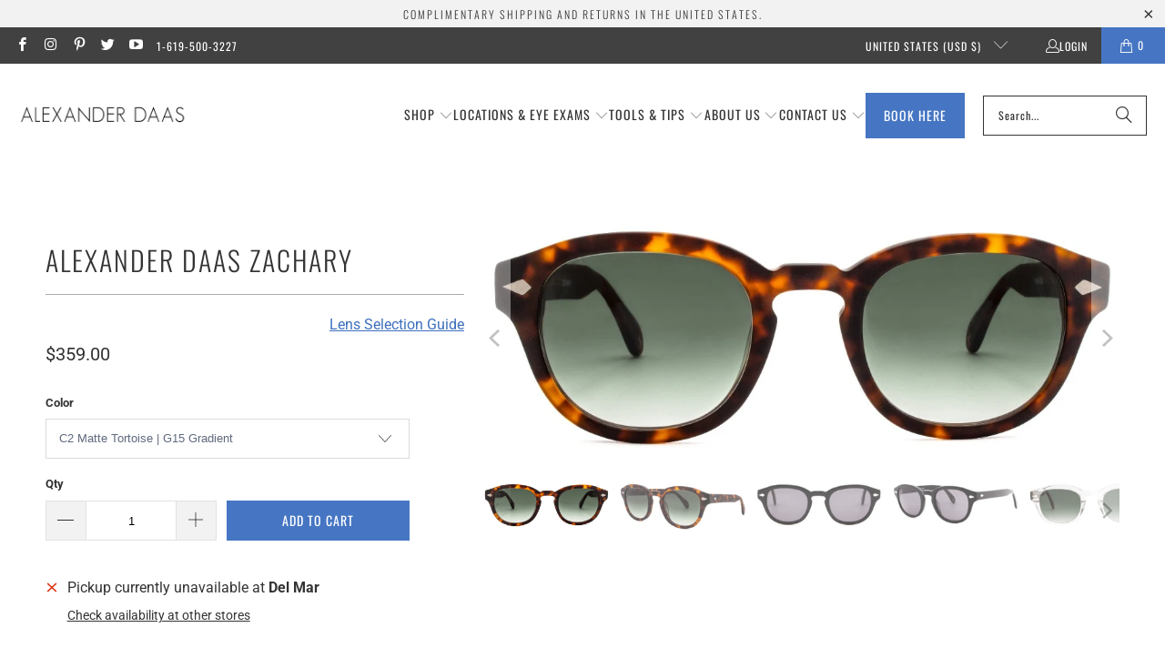

--- FILE ---
content_type: text/html; charset=utf-8
request_url: https://alexanderdaas.com/products/alexander-daas-zachary-sunglasses
body_size: 49489
content:
<!DOCTYPE html>
<html class="no-js no-touch" lang="en">
  <head>
  <script>
    window.Store = window.Store || {};
    window.Store.id = 5433163845;
  </script>
    <meta charset="utf-8">
    <meta http-equiv="cleartype" content="on">
 <meta name="robots" content="index,follow">

    <!-- Mobile Specific Metas -->
    <meta name="HandheldFriendly" content="True">
    <meta name="MobileOptimized" content="320">
    <meta name="viewport" content="width=device-width,initial-scale=1">
    <meta name="theme-color" content="#ffffff">

    
    <title>
      Sunglasses | Alexander Daas Zachary - ALEXANDER DAAS
    </title>

    
      <meta name="description" content="Alexander Daas Zachary Sunglasses Introducing the New Zachary Daas Heritage collection. The Zachary Sunglasses are as classic as it gets. Featuring small silver accents on the frame front and a subtle keyhole bridge designed to distribute weight evenly across the frame. The classic Alexander Daas Crest is now beautifully inlaid in the temple tips for a seamless look and feel. Available in an assortment of frame and lens colors you are certainly to find the perfect one. Eye: 47 Bridge: 23 Temple: 143"/>
    

    <link rel="preconnect" href="https://fonts.shopifycdn.com" />
    <link rel="preconnect" href="https://cdn.shopify.com" />
    <link rel="preconnect" href="https://cdn.shopifycloud.com" />

    <link rel="dns-prefetch" href="https://v.shopify.com" />
    <link rel="dns-prefetch" href="https://www.youtube.com" />
    <link rel="dns-prefetch" href="https://vimeo.com" />

    <link href="//alexanderdaas.com/cdn/shop/t/16/assets/jquery.min.js?v=147293088974801289311737499734" as="script" rel="preload">

    <!-- Stylesheet for Fancybox library -->
    <link rel="stylesheet" href="//alexanderdaas.com/cdn/shop/t/16/assets/fancybox.css?v=19278034316635137701737499734" type="text/css" media="all" defer>

    <!-- Stylesheets for eComm -->
    <link href="//alexanderdaas.com/cdn/shop/t/16/assets/styles.css?v=13099400766055183091765985115" rel="stylesheet" type="text/css" media="all" />

    <!-- Icons -->
    
      <link rel="shortcut icon" type="image/x-icon" href="//alexanderdaas.com/cdn/shop/files/Alexander-Daas-website-favicon_180x180.png?v=1613759086">
      <link rel="apple-touch-icon" href="//alexanderdaas.com/cdn/shop/files/Alexander-Daas-website-favicon_180x180.png?v=1613759086"/>
      <link rel="apple-touch-icon" sizes="57x57" href="//alexanderdaas.com/cdn/shop/files/Alexander-Daas-website-favicon_57x57.png?v=1613759086"/>
      <link rel="apple-touch-icon" sizes="60x60" href="//alexanderdaas.com/cdn/shop/files/Alexander-Daas-website-favicon_60x60.png?v=1613759086"/>
      <link rel="apple-touch-icon" sizes="72x72" href="//alexanderdaas.com/cdn/shop/files/Alexander-Daas-website-favicon_72x72.png?v=1613759086"/>
      <link rel="apple-touch-icon" sizes="76x76" href="//alexanderdaas.com/cdn/shop/files/Alexander-Daas-website-favicon_76x76.png?v=1613759086"/>
      <link rel="apple-touch-icon" sizes="114x114" href="//alexanderdaas.com/cdn/shop/files/Alexander-Daas-website-favicon_114x114.png?v=1613759086"/>
      <link rel="apple-touch-icon" sizes="180x180" href="//alexanderdaas.com/cdn/shop/files/Alexander-Daas-website-favicon_180x180.png?v=1613759086"/>
      <link rel="apple-touch-icon" sizes="228x228" href="//alexanderdaas.com/cdn/shop/files/Alexander-Daas-website-favicon_228x228.png?v=1613759086"/>
    
    
    
  <link rel="canonical" href="https://alexanderdaas.com/products/alexander-daas-zachary-sunglasses" />


    

    

    
      <script src="//alexanderdaas.com/cdn/shop/t/16/assets/currencies.js?v=184449759360558305651737499734" defer></script>
    

    
    <script>
      window.SSDTheme = window.SSDTheme || {};
      window.SSDTheme.version = '9.4.0';
      window.SSDTheme.name = 'eComm';
    </script>
    


    
<template id="price-ui"><span class="price " data-price></span><span class="compare-at-price" data-compare-at-price></span><span class="unit-pricing" data-unit-pricing></span></template>
    <template id="price-ui-badge"><div class="price-ui-badge__sticker price-ui-badge__sticker--">
    <span class="price-ui-badge__sticker-text" data-badge></span>
  </div></template>
    
    <template id="price-ui__price"><span class="money" data-price></span></template>
    <template id="price-ui__price-range"><span class="price-min" data-price-min><span class="money" data-price></span></span> - <span class="price-max" data-price-max><span class="money" data-price></span></span></template>
    <template id="price-ui__unit-pricing"><span class="unit-quantity" data-unit-quantity></span> | <span class="unit-price" data-unit-price><span class="money" data-price></span></span> / <span class="unit-measurement" data-unit-measurement></span></template>
    <template id="price-ui-badge__percent-savings-range">Save up to <span data-price-percent></span>%</template>
    <template id="price-ui-badge__percent-savings">Save <span data-price-percent></span>%</template>
    <template id="price-ui-badge__price-savings-range">Save up to <span class="money" data-price></span></template>
    <template id="price-ui-badge__price-savings">Save <span class="money" data-price></span></template>
    <template id="price-ui-badge__on-sale">Sale</template>
    <template id="price-ui-badge__sold-out">Contact Us to Order</template>
    <template id="price-ui-badge__in-stock">In stock</template>
    


    <script>
      window.SSDTheme = window.SSDTheme || {};


window.SSDTheme.theme_settings = {};
window.SSDTheme.currency = {};
window.SSDTheme.routes = window.SSDTheme.routes || {};


window.SSDTheme.theme_settings.display_tos_checkbox = false;
window.SSDTheme.theme_settings.go_to_checkout = false;
window.SSDTheme.theme_settings.cart_action = "redirect_cart";
window.SSDTheme.theme_settings.cart_shipping_calculator = false;


window.SSDTheme.theme_settings.collection_swatches = false;
window.SSDTheme.theme_settings.collection_secondary_image = false;


window.SSDTheme.currency.show_multiple_currencies = false;
window.SSDTheme.currency.shop_currency = "USD";
window.SSDTheme.currency.default_currency = "USD";
window.SSDTheme.currency.display_format = "money_format";
window.SSDTheme.currency.money_format = "${{amount}}";
window.SSDTheme.currency.money_format_no_currency = "${{amount}}";
window.SSDTheme.currency.money_format_currency = "${{amount}} USD";
window.SSDTheme.currency.native_multi_currency = true;
window.SSDTheme.currency.iso_code = "USD";
window.SSDTheme.currency.symbol = "$";


window.SSDTheme.theme_settings.display_inventory_left = false;
window.SSDTheme.theme_settings.inventory_threshold = 10;
window.SSDTheme.theme_settings.limit_quantity = true;


window.SSDTheme.theme_settings.menu_position = null;


window.SSDTheme.theme_settings.newsletter_popup = false;
window.SSDTheme.theme_settings.newsletter_popup_days = "2";
window.SSDTheme.theme_settings.newsletter_popup_mobile = false;
window.SSDTheme.theme_settings.newsletter_popup_seconds = 4;


window.SSDTheme.theme_settings.pagination_type = "load_more";


window.SSDTheme.theme_settings.enable_shopify_collection_badges = false;
window.SSDTheme.theme_settings.quick_shop_thumbnail_position = null;
window.SSDTheme.theme_settings.product_form_style = "select";
window.SSDTheme.theme_settings.sale_banner_enabled = true;
window.SSDTheme.theme_settings.display_savings = false;
window.SSDTheme.theme_settings.display_sold_out_price = false;
window.SSDTheme.theme_settings.free_text = "";
window.SSDTheme.theme_settings.video_looping = null;
window.SSDTheme.theme_settings.quick_shop_style = "popup";
window.SSDTheme.theme_settings.hover_enabled = false;


window.SSDTheme.routes.cart_url = "/cart";
window.SSDTheme.routes.cart_update_url = "/cart/update";
window.SSDTheme.routes.root_url = "/";
window.SSDTheme.routes.search_url = "/search";
window.SSDTheme.routes.all_products_collection_url = "/collections/all";
window.SSDTheme.routes.product_recommendations_url = "/recommendations/products";
window.SSDTheme.routes.predictive_search_url = "/search/suggest";


window.SSDTheme.theme_settings.image_loading_style = "appear";


window.SSDTheme.theme_settings.enable_autocomplete = true;


window.SSDTheme.theme_settings.page_dots_enabled = false;
window.SSDTheme.theme_settings.slideshow_arrow_size = "light";


window.SSDTheme.theme_settings.quick_shop_enabled = false;


window.SSDTheme.translation = {};


window.SSDTheme.translation.agree_to_terms_warning = "You must agree with the terms and conditions to checkout.";
window.SSDTheme.translation.one_item_left = "item left";
window.SSDTheme.translation.items_left_text = "items left";
window.SSDTheme.translation.cart_savings_text = "Total Savings";
window.SSDTheme.translation.cart_discount_text = "Discount";
window.SSDTheme.translation.cart_subtotal_text = "Subtotal";
window.SSDTheme.translation.cart_remove_text = "Remove";
window.SSDTheme.translation.cart_free_text = "Free";


window.SSDTheme.translation.newsletter_success_text = "Thank you for joining our mailing list!";


window.SSDTheme.translation.notify_email = "Enter your email address...";
window.SSDTheme.translation.notify_email_value = "Translation missing: en.contact.fields.email";
window.SSDTheme.translation.notify_email_send = "Send";
window.SSDTheme.translation.notify_message_first = "Please notify me when ";
window.SSDTheme.translation.notify_message_last = " becomes available - ";
window.SSDTheme.translation.notify_success_text = "Thanks! We will notify you when this product becomes available!";


window.SSDTheme.translation.add_to_cart = "Add to Cart";
window.SSDTheme.translation.coming_soon_text = "Coming Soon";
window.SSDTheme.translation.sold_out_text = "Contact Us to Order";
window.SSDTheme.translation.sale_text = "Sale";
window.SSDTheme.translation.savings_text = "You Save";
window.SSDTheme.translation.from_text = "from";
window.SSDTheme.translation.new_text = "New";
window.SSDTheme.translation.pre_order_text = "Pre-Order";
window.SSDTheme.translation.unavailable_text = "Unavailable";


window.SSDTheme.translation.all_results = "View all results";
window.SSDTheme.translation.no_results = "Sorry, no results!";


window.SSDTheme.media_queries = {};
window.SSDTheme.media_queries.small = window.matchMedia( "(max-width: 480px)" );
window.SSDTheme.media_queries.medium = window.matchMedia( "(max-width: 798px)" );
window.SSDTheme.media_queries.large = window.matchMedia( "(min-width: 799px)" );
window.SSDTheme.media_queries.larger = window.matchMedia( "(min-width: 960px)" );
window.SSDTheme.media_queries.xlarge = window.matchMedia( "(min-width: 1200px)" );
window.SSDTheme.media_queries.ie10 = window.matchMedia( "all and (-ms-high-contrast: none), (-ms-high-contrast: active)" );
window.SSDTheme.media_queries.tablet = window.matchMedia( "only screen and (min-width: 799px) and (max-width: 1024px)" );
window.SSDTheme.media_queries.mobile_and_tablet = window.matchMedia( "(max-width: 1024px)" );
    </script>

    

    

    <script>
      
    </script>

    <script>window.performance && window.performance.mark && window.performance.mark('shopify.content_for_header.start');</script><meta name="google-site-verification" content="gSVUbskdNm-HZ8q_cv0uHXk8WQDVVmLM6BEu3WCzTSw">
<meta name="google-site-verification" content="4T9c84XwOulo9qbQXvuOBaYhUsSd14KIEAY6qZ3tdQU">
<meta id="shopify-digital-wallet" name="shopify-digital-wallet" content="/5433163845/digital_wallets/dialog">
<meta name="shopify-checkout-api-token" content="2af371a4ddb10edf0a9a831aa550f2a5">
<meta id="in-context-paypal-metadata" data-shop-id="5433163845" data-venmo-supported="false" data-environment="production" data-locale="en_US" data-paypal-v4="true" data-currency="USD">
<link rel="alternate" type="application/json+oembed" href="https://alexanderdaas.com/products/alexander-daas-zachary-sunglasses.oembed">
<script async="async" src="/checkouts/internal/preloads.js?locale=en-US"></script>
<link rel="preconnect" href="https://shop.app" crossorigin="anonymous">
<script async="async" src="https://shop.app/checkouts/internal/preloads.js?locale=en-US&shop_id=5433163845" crossorigin="anonymous"></script>
<script id="apple-pay-shop-capabilities" type="application/json">{"shopId":5433163845,"countryCode":"US","currencyCode":"USD","merchantCapabilities":["supports3DS"],"merchantId":"gid:\/\/shopify\/Shop\/5433163845","merchantName":"ALEXANDER DAAS","requiredBillingContactFields":["postalAddress","email","phone"],"requiredShippingContactFields":["postalAddress","email","phone"],"shippingType":"shipping","supportedNetworks":["visa","masterCard","amex","discover","elo","jcb"],"total":{"type":"pending","label":"ALEXANDER DAAS","amount":"1.00"},"shopifyPaymentsEnabled":true,"supportsSubscriptions":true}</script>
<script id="shopify-features" type="application/json">{"accessToken":"2af371a4ddb10edf0a9a831aa550f2a5","betas":["rich-media-storefront-analytics"],"domain":"alexanderdaas.com","predictiveSearch":true,"shopId":5433163845,"locale":"en"}</script>
<script>var Shopify = Shopify || {};
Shopify.shop = "dev-daasoptique.myshopify.com";
Shopify.locale = "en";
Shopify.currency = {"active":"USD","rate":"1.0"};
Shopify.country = "US";
Shopify.theme = {"name":"ecomm-theme-v9-3-1-clean - 5 across","id":147757433044,"schema_name":"eComm","schema_version":"9.3.1","theme_store_id":null,"role":"main"};
Shopify.theme.handle = "null";
Shopify.theme.style = {"id":null,"handle":null};
Shopify.cdnHost = "alexanderdaas.com/cdn";
Shopify.routes = Shopify.routes || {};
Shopify.routes.root = "/";</script>
<script type="module">!function(o){(o.Shopify=o.Shopify||{}).modules=!0}(window);</script>
<script>!function(o){function n(){var o=[];function n(){o.push(Array.prototype.slice.apply(arguments))}return n.q=o,n}var t=o.Shopify=o.Shopify||{};t.loadFeatures=n(),t.autoloadFeatures=n()}(window);</script>
<script>
  window.ShopifyPay = window.ShopifyPay || {};
  window.ShopifyPay.apiHost = "shop.app\/pay";
  window.ShopifyPay.redirectState = null;
</script>
<script id="shop-js-analytics" type="application/json">{"pageType":"product"}</script>
<script defer="defer" async type="module" src="//alexanderdaas.com/cdn/shopifycloud/shop-js/modules/v2/client.init-shop-cart-sync_C5BV16lS.en.esm.js"></script>
<script defer="defer" async type="module" src="//alexanderdaas.com/cdn/shopifycloud/shop-js/modules/v2/chunk.common_CygWptCX.esm.js"></script>
<script type="module">
  await import("//alexanderdaas.com/cdn/shopifycloud/shop-js/modules/v2/client.init-shop-cart-sync_C5BV16lS.en.esm.js");
await import("//alexanderdaas.com/cdn/shopifycloud/shop-js/modules/v2/chunk.common_CygWptCX.esm.js");

  window.Shopify.SignInWithShop?.initShopCartSync?.({"fedCMEnabled":true,"windoidEnabled":true});

</script>
<script defer="defer" async type="module" src="//alexanderdaas.com/cdn/shopifycloud/shop-js/modules/v2/client.payment-terms_CZxnsJam.en.esm.js"></script>
<script defer="defer" async type="module" src="//alexanderdaas.com/cdn/shopifycloud/shop-js/modules/v2/chunk.common_CygWptCX.esm.js"></script>
<script defer="defer" async type="module" src="//alexanderdaas.com/cdn/shopifycloud/shop-js/modules/v2/chunk.modal_D71HUcav.esm.js"></script>
<script type="module">
  await import("//alexanderdaas.com/cdn/shopifycloud/shop-js/modules/v2/client.payment-terms_CZxnsJam.en.esm.js");
await import("//alexanderdaas.com/cdn/shopifycloud/shop-js/modules/v2/chunk.common_CygWptCX.esm.js");
await import("//alexanderdaas.com/cdn/shopifycloud/shop-js/modules/v2/chunk.modal_D71HUcav.esm.js");

  
</script>
<script>
  window.Shopify = window.Shopify || {};
  if (!window.Shopify.featureAssets) window.Shopify.featureAssets = {};
  window.Shopify.featureAssets['shop-js'] = {"shop-cart-sync":["modules/v2/client.shop-cart-sync_ZFArdW7E.en.esm.js","modules/v2/chunk.common_CygWptCX.esm.js"],"init-fed-cm":["modules/v2/client.init-fed-cm_CmiC4vf6.en.esm.js","modules/v2/chunk.common_CygWptCX.esm.js"],"shop-button":["modules/v2/client.shop-button_tlx5R9nI.en.esm.js","modules/v2/chunk.common_CygWptCX.esm.js"],"shop-cash-offers":["modules/v2/client.shop-cash-offers_DOA2yAJr.en.esm.js","modules/v2/chunk.common_CygWptCX.esm.js","modules/v2/chunk.modal_D71HUcav.esm.js"],"init-windoid":["modules/v2/client.init-windoid_sURxWdc1.en.esm.js","modules/v2/chunk.common_CygWptCX.esm.js"],"shop-toast-manager":["modules/v2/client.shop-toast-manager_ClPi3nE9.en.esm.js","modules/v2/chunk.common_CygWptCX.esm.js"],"init-shop-email-lookup-coordinator":["modules/v2/client.init-shop-email-lookup-coordinator_B8hsDcYM.en.esm.js","modules/v2/chunk.common_CygWptCX.esm.js"],"init-shop-cart-sync":["modules/v2/client.init-shop-cart-sync_C5BV16lS.en.esm.js","modules/v2/chunk.common_CygWptCX.esm.js"],"avatar":["modules/v2/client.avatar_BTnouDA3.en.esm.js"],"pay-button":["modules/v2/client.pay-button_FdsNuTd3.en.esm.js","modules/v2/chunk.common_CygWptCX.esm.js"],"init-customer-accounts":["modules/v2/client.init-customer-accounts_DxDtT_ad.en.esm.js","modules/v2/client.shop-login-button_C5VAVYt1.en.esm.js","modules/v2/chunk.common_CygWptCX.esm.js","modules/v2/chunk.modal_D71HUcav.esm.js"],"init-shop-for-new-customer-accounts":["modules/v2/client.init-shop-for-new-customer-accounts_ChsxoAhi.en.esm.js","modules/v2/client.shop-login-button_C5VAVYt1.en.esm.js","modules/v2/chunk.common_CygWptCX.esm.js","modules/v2/chunk.modal_D71HUcav.esm.js"],"shop-login-button":["modules/v2/client.shop-login-button_C5VAVYt1.en.esm.js","modules/v2/chunk.common_CygWptCX.esm.js","modules/v2/chunk.modal_D71HUcav.esm.js"],"init-customer-accounts-sign-up":["modules/v2/client.init-customer-accounts-sign-up_CPSyQ0Tj.en.esm.js","modules/v2/client.shop-login-button_C5VAVYt1.en.esm.js","modules/v2/chunk.common_CygWptCX.esm.js","modules/v2/chunk.modal_D71HUcav.esm.js"],"shop-follow-button":["modules/v2/client.shop-follow-button_Cva4Ekp9.en.esm.js","modules/v2/chunk.common_CygWptCX.esm.js","modules/v2/chunk.modal_D71HUcav.esm.js"],"checkout-modal":["modules/v2/client.checkout-modal_BPM8l0SH.en.esm.js","modules/v2/chunk.common_CygWptCX.esm.js","modules/v2/chunk.modal_D71HUcav.esm.js"],"lead-capture":["modules/v2/client.lead-capture_Bi8yE_yS.en.esm.js","modules/v2/chunk.common_CygWptCX.esm.js","modules/v2/chunk.modal_D71HUcav.esm.js"],"shop-login":["modules/v2/client.shop-login_D6lNrXab.en.esm.js","modules/v2/chunk.common_CygWptCX.esm.js","modules/v2/chunk.modal_D71HUcav.esm.js"],"payment-terms":["modules/v2/client.payment-terms_CZxnsJam.en.esm.js","modules/v2/chunk.common_CygWptCX.esm.js","modules/v2/chunk.modal_D71HUcav.esm.js"]};
</script>
<script>(function() {
  var isLoaded = false;
  function asyncLoad() {
    if (isLoaded) return;
    isLoaded = true;
    var urls = ["\/\/code.tidio.co\/qzvn6iiluy8kkylciwtl1de0q5boohhl.js?shop=dev-daasoptique.myshopify.com","https:\/\/static.mailerlite.com\/data\/a\/1615\/1615256\/universal_y3i8h1z8n6_load.js?shop=dev-daasoptique.myshopify.com","https:\/\/script.crazyegg.com\/pages\/scripts\/0013\/5232.js?shop=dev-daasoptique.myshopify.com","https:\/\/static.shareasale.com\/json\/shopify\/deduplication.js?shop=dev-daasoptique.myshopify.com","https:\/\/static.shareasale.com\/json\/shopify\/shareasale-tracking.js?sasmid=126658\u0026ssmtid=19038\u0026shop=dev-daasoptique.myshopify.com","https:\/\/jsappcdn.hikeorders.com\/main\/assets\/js\/hko-accessibility.min.js?widgetId=5eqtAFnLNigI\u0026shop=dev-daasoptique.myshopify.com"];
    for (var i = 0; i < urls.length; i++) {
      var s = document.createElement('script');
      s.type = 'text/javascript';
      s.async = true;
      s.src = urls[i];
      var x = document.getElementsByTagName('script')[0];
      x.parentNode.insertBefore(s, x);
    }
  };
  if(window.attachEvent) {
    window.attachEvent('onload', asyncLoad);
  } else {
    window.addEventListener('load', asyncLoad, false);
  }
})();</script>
<script id="__st">var __st={"a":5433163845,"offset":-28800,"reqid":"8362edd2-a46d-461d-8cab-0660ae9d3368-1768703020","pageurl":"alexanderdaas.com\/products\/alexander-daas-zachary-sunglasses","u":"128cb02302b3","p":"product","rtyp":"product","rid":7616497221844};</script>
<script>window.ShopifyPaypalV4VisibilityTracking = true;</script>
<script id="captcha-bootstrap">!function(){'use strict';const t='contact',e='account',n='new_comment',o=[[t,t],['blogs',n],['comments',n],[t,'customer']],c=[[e,'customer_login'],[e,'guest_login'],[e,'recover_customer_password'],[e,'create_customer']],r=t=>t.map((([t,e])=>`form[action*='/${t}']:not([data-nocaptcha='true']) input[name='form_type'][value='${e}']`)).join(','),a=t=>()=>t?[...document.querySelectorAll(t)].map((t=>t.form)):[];function s(){const t=[...o],e=r(t);return a(e)}const i='password',u='form_key',d=['recaptcha-v3-token','g-recaptcha-response','h-captcha-response',i],f=()=>{try{return window.sessionStorage}catch{return}},m='__shopify_v',_=t=>t.elements[u];function p(t,e,n=!1){try{const o=window.sessionStorage,c=JSON.parse(o.getItem(e)),{data:r}=function(t){const{data:e,action:n}=t;return t[m]||n?{data:e,action:n}:{data:t,action:n}}(c);for(const[e,n]of Object.entries(r))t.elements[e]&&(t.elements[e].value=n);n&&o.removeItem(e)}catch(o){console.error('form repopulation failed',{error:o})}}const l='form_type',E='cptcha';function T(t){t.dataset[E]=!0}const w=window,h=w.document,L='Shopify',v='ce_forms',y='captcha';let A=!1;((t,e)=>{const n=(g='f06e6c50-85a8-45c8-87d0-21a2b65856fe',I='https://cdn.shopify.com/shopifycloud/storefront-forms-hcaptcha/ce_storefront_forms_captcha_hcaptcha.v1.5.2.iife.js',D={infoText:'Protected by hCaptcha',privacyText:'Privacy',termsText:'Terms'},(t,e,n)=>{const o=w[L][v],c=o.bindForm;if(c)return c(t,g,e,D).then(n);var r;o.q.push([[t,g,e,D],n]),r=I,A||(h.body.append(Object.assign(h.createElement('script'),{id:'captcha-provider',async:!0,src:r})),A=!0)});var g,I,D;w[L]=w[L]||{},w[L][v]=w[L][v]||{},w[L][v].q=[],w[L][y]=w[L][y]||{},w[L][y].protect=function(t,e){n(t,void 0,e),T(t)},Object.freeze(w[L][y]),function(t,e,n,w,h,L){const[v,y,A,g]=function(t,e,n){const i=e?o:[],u=t?c:[],d=[...i,...u],f=r(d),m=r(i),_=r(d.filter((([t,e])=>n.includes(e))));return[a(f),a(m),a(_),s()]}(w,h,L),I=t=>{const e=t.target;return e instanceof HTMLFormElement?e:e&&e.form},D=t=>v().includes(t);t.addEventListener('submit',(t=>{const e=I(t);if(!e)return;const n=D(e)&&!e.dataset.hcaptchaBound&&!e.dataset.recaptchaBound,o=_(e),c=g().includes(e)&&(!o||!o.value);(n||c)&&t.preventDefault(),c&&!n&&(function(t){try{if(!f())return;!function(t){const e=f();if(!e)return;const n=_(t);if(!n)return;const o=n.value;o&&e.removeItem(o)}(t);const e=Array.from(Array(32),(()=>Math.random().toString(36)[2])).join('');!function(t,e){_(t)||t.append(Object.assign(document.createElement('input'),{type:'hidden',name:u})),t.elements[u].value=e}(t,e),function(t,e){const n=f();if(!n)return;const o=[...t.querySelectorAll(`input[type='${i}']`)].map((({name:t})=>t)),c=[...d,...o],r={};for(const[a,s]of new FormData(t).entries())c.includes(a)||(r[a]=s);n.setItem(e,JSON.stringify({[m]:1,action:t.action,data:r}))}(t,e)}catch(e){console.error('failed to persist form',e)}}(e),e.submit())}));const S=(t,e)=>{t&&!t.dataset[E]&&(n(t,e.some((e=>e===t))),T(t))};for(const o of['focusin','change'])t.addEventListener(o,(t=>{const e=I(t);D(e)&&S(e,y())}));const B=e.get('form_key'),M=e.get(l),P=B&&M;t.addEventListener('DOMContentLoaded',(()=>{const t=y();if(P)for(const e of t)e.elements[l].value===M&&p(e,B);[...new Set([...A(),...v().filter((t=>'true'===t.dataset.shopifyCaptcha))])].forEach((e=>S(e,t)))}))}(h,new URLSearchParams(w.location.search),n,t,e,['guest_login'])})(!0,!0)}();</script>
<script integrity="sha256-4kQ18oKyAcykRKYeNunJcIwy7WH5gtpwJnB7kiuLZ1E=" data-source-attribution="shopify.loadfeatures" defer="defer" src="//alexanderdaas.com/cdn/shopifycloud/storefront/assets/storefront/load_feature-a0a9edcb.js" crossorigin="anonymous"></script>
<script crossorigin="anonymous" defer="defer" src="//alexanderdaas.com/cdn/shopifycloud/storefront/assets/shopify_pay/storefront-65b4c6d7.js?v=20250812"></script>
<script data-source-attribution="shopify.dynamic_checkout.dynamic.init">var Shopify=Shopify||{};Shopify.PaymentButton=Shopify.PaymentButton||{isStorefrontPortableWallets:!0,init:function(){window.Shopify.PaymentButton.init=function(){};var t=document.createElement("script");t.src="https://alexanderdaas.com/cdn/shopifycloud/portable-wallets/latest/portable-wallets.en.js",t.type="module",document.head.appendChild(t)}};
</script>
<script data-source-attribution="shopify.dynamic_checkout.buyer_consent">
  function portableWalletsHideBuyerConsent(e){var t=document.getElementById("shopify-buyer-consent"),n=document.getElementById("shopify-subscription-policy-button");t&&n&&(t.classList.add("hidden"),t.setAttribute("aria-hidden","true"),n.removeEventListener("click",e))}function portableWalletsShowBuyerConsent(e){var t=document.getElementById("shopify-buyer-consent"),n=document.getElementById("shopify-subscription-policy-button");t&&n&&(t.classList.remove("hidden"),t.removeAttribute("aria-hidden"),n.addEventListener("click",e))}window.Shopify?.PaymentButton&&(window.Shopify.PaymentButton.hideBuyerConsent=portableWalletsHideBuyerConsent,window.Shopify.PaymentButton.showBuyerConsent=portableWalletsShowBuyerConsent);
</script>
<script data-source-attribution="shopify.dynamic_checkout.cart.bootstrap">document.addEventListener("DOMContentLoaded",(function(){function t(){return document.querySelector("shopify-accelerated-checkout-cart, shopify-accelerated-checkout")}if(t())Shopify.PaymentButton.init();else{new MutationObserver((function(e,n){t()&&(Shopify.PaymentButton.init(),n.disconnect())})).observe(document.body,{childList:!0,subtree:!0})}}));
</script>
<script id='scb4127' type='text/javascript' async='' src='https://alexanderdaas.com/cdn/shopifycloud/privacy-banner/storefront-banner.js'></script><link id="shopify-accelerated-checkout-styles" rel="stylesheet" media="screen" href="https://alexanderdaas.com/cdn/shopifycloud/portable-wallets/latest/accelerated-checkout-backwards-compat.css" crossorigin="anonymous">
<style id="shopify-accelerated-checkout-cart">
        #shopify-buyer-consent {
  margin-top: 1em;
  display: inline-block;
  width: 100%;
}

#shopify-buyer-consent.hidden {
  display: none;
}

#shopify-subscription-policy-button {
  background: none;
  border: none;
  padding: 0;
  text-decoration: underline;
  font-size: inherit;
  cursor: pointer;
}

#shopify-subscription-policy-button::before {
  box-shadow: none;
}

      </style>

<script>window.performance && window.performance.mark && window.performance.mark('shopify.content_for_header.end');</script>
<script>window.BOLD = window.BOLD || {};
    window.BOLD.common = window.BOLD.common || {};
    window.BOLD.common.Shopify = window.BOLD.common.Shopify || {};
    window.BOLD.common.Shopify.shop = {
      domain: 'alexanderdaas.com',
      permanent_domain: 'dev-daasoptique.myshopify.com',
      url: 'https://alexanderdaas.com',
      secure_url: 'https://alexanderdaas.com',money_format: "${{amount}}",currency: "USD"
    };
    window.BOLD.common.Shopify.customer = {
      id: null,
      tags: null,
    };
    window.BOLD.common.Shopify.cart = {"note":null,"attributes":{},"original_total_price":0,"total_price":0,"total_discount":0,"total_weight":0.0,"item_count":0,"items":[],"requires_shipping":false,"currency":"USD","items_subtotal_price":0,"cart_level_discount_applications":[],"checkout_charge_amount":0};
    window.BOLD.common.template = 'product';window.BOLD.common.Shopify.formatMoney = function(money, format) {
        function n(t, e) {
            return "undefined" == typeof t ? e : t
        }
        function r(t, e, r, i) {
            if (e = n(e, 2),
                r = n(r, ","),
                i = n(i, "."),
            isNaN(t) || null == t)
                return 0;
            t = (t / 100).toFixed(e);
            var o = t.split(".")
                , a = o[0].replace(/(\d)(?=(\d\d\d)+(?!\d))/g, "$1" + r)
                , s = o[1] ? i + o[1] : "";
            return a + s
        }
        "string" == typeof money && (money = money.replace(".", ""));
        var i = ""
            , o = /\{\{\s*(\w+)\s*\}\}/
            , a = format || window.BOLD.common.Shopify.shop.money_format || window.Shopify.money_format || "$ {{ amount }}";
        switch (a.match(o)[1]) {
            case "amount":
                i = r(money, 2, ",", ".");
                break;
            case "amount_no_decimals":
                i = r(money, 0, ",", ".");
                break;
            case "amount_with_comma_separator":
                i = r(money, 2, ".", ",");
                break;
            case "amount_no_decimals_with_comma_separator":
                i = r(money, 0, ".", ",");
                break;
            case "amount_with_space_separator":
                i = r(money, 2, " ", ",");
                break;
            case "amount_no_decimals_with_space_separator":
                i = r(money, 0, " ", ",");
                break;
            case "amount_with_apostrophe_separator":
                i = r(money, 2, "'", ".");
                break;
        }
        return a.replace(o, i);
    };
    window.BOLD.common.Shopify.saveProduct = function (handle, product) {
      if (typeof handle === 'string' && typeof window.BOLD.common.Shopify.products[handle] === 'undefined') {
        if (typeof product === 'number') {
          window.BOLD.common.Shopify.handles[product] = handle;
          product = { id: product };
        }
        window.BOLD.common.Shopify.products[handle] = product;
      }
    };
    window.BOLD.common.Shopify.saveVariant = function (variant_id, variant) {
      if (typeof variant_id === 'number' && typeof window.BOLD.common.Shopify.variants[variant_id] === 'undefined') {
        window.BOLD.common.Shopify.variants[variant_id] = variant;
      }
    };window.BOLD.common.Shopify.products = window.BOLD.common.Shopify.products || {};
    window.BOLD.common.Shopify.variants = window.BOLD.common.Shopify.variants || {};
    window.BOLD.common.Shopify.handles = window.BOLD.common.Shopify.handles || {};window.BOLD.common.Shopify.saveProduct("alexander-daas-zachary-sunglasses", 7616497221844);window.BOLD.common.Shopify.saveVariant(42752551354580, { product_id: 7616497221844, product_handle: "alexander-daas-zachary-sunglasses", price: 35900, group_id: '', csp_metafield: {}});window.BOLD.common.Shopify.saveVariant(42752551387348, { product_id: 7616497221844, product_handle: "alexander-daas-zachary-sunglasses", price: 35900, group_id: '', csp_metafield: {}});window.BOLD.common.Shopify.saveVariant(42752551420116, { product_id: 7616497221844, product_handle: "alexander-daas-zachary-sunglasses", price: 35900, group_id: '', csp_metafield: {}});window.BOLD.common.Shopify.saveVariant(42752574619860, { product_id: 7616497221844, product_handle: "alexander-daas-zachary-sunglasses", price: 35900, group_id: '', csp_metafield: {}});window.BOLD.apps_installed = {"Product Options":2} || {};window.BOLD.common.Shopify.metafields = window.BOLD.common.Shopify.metafields || {};window.BOLD.common.Shopify.metafields["bold_rp"] = {};window.BOLD.common.Shopify.metafields["bold_csp_defaults"] = {};window.BOLD.common.cacheParams = window.BOLD.common.cacheParams || {};
</script><script>    window.BOLD.common.cacheParams.options = 1768253243;</script><link href="//alexanderdaas.com/cdn/shop/t/16/assets/bold-options.css?v=72210207278115819071737499734" rel="stylesheet" type="text/css" media="all" /><script src="https://options.shopapps.site/js/options.js" type="text/javascript"></script>
<script>    window.BOLD = window.BOLD || {};        window.BOLD.options = window.BOLD.options || {};        window.BOLD.options.settings = window.BOLD.options.settings || {};        window.BOLD.options.settings.v1_variant_mode = window.BOLD.options.settings.v1_variant_mode || true;        window.BOLD.options.settings.hybrid_fix_auto_insert_inputs =        window.BOLD.options.settings.hybrid_fix_auto_insert_inputs || true;</script><script>window.BOLD = window.BOLD || {};
    window.BOLD.common = window.BOLD.common || {};
    window.BOLD.common.Shopify = window.BOLD.common.Shopify || {};
    window.BOLD.common.Shopify.shop = {
      domain: 'alexanderdaas.com',
      permanent_domain: 'dev-daasoptique.myshopify.com',
      url: 'https://alexanderdaas.com',
      secure_url: 'https://alexanderdaas.com',money_format: "${{amount}}",currency: "USD"
    };
    window.BOLD.common.Shopify.customer = {
      id: null,
      tags: null,
    };
    window.BOLD.common.Shopify.cart = {"note":null,"attributes":{},"original_total_price":0,"total_price":0,"total_discount":0,"total_weight":0.0,"item_count":0,"items":[],"requires_shipping":false,"currency":"USD","items_subtotal_price":0,"cart_level_discount_applications":[],"checkout_charge_amount":0};
    window.BOLD.common.template = 'product';window.BOLD.common.Shopify.formatMoney = function(money, format) {
        function n(t, e) {
            return "undefined" == typeof t ? e : t
        }
        function r(t, e, r, i) {
            if (e = n(e, 2),
                r = n(r, ","),
                i = n(i, "."),
            isNaN(t) || null == t)
                return 0;
            t = (t / 100).toFixed(e);
            var o = t.split(".")
                , a = o[0].replace(/(\d)(?=(\d\d\d)+(?!\d))/g, "$1" + r)
                , s = o[1] ? i + o[1] : "";
            return a + s
        }
        "string" == typeof money && (money = money.replace(".", ""));
        var i = ""
            , o = /\{\{\s*(\w+)\s*\}\}/
            , a = format || window.BOLD.common.Shopify.shop.money_format || window.Shopify.money_format || "$ {{ amount }}";
        switch (a.match(o)[1]) {
            case "amount":
                i = r(money, 2, ",", ".");
                break;
            case "amount_no_decimals":
                i = r(money, 0, ",", ".");
                break;
            case "amount_with_comma_separator":
                i = r(money, 2, ".", ",");
                break;
            case "amount_no_decimals_with_comma_separator":
                i = r(money, 0, ".", ",");
                break;
            case "amount_with_space_separator":
                i = r(money, 2, " ", ",");
                break;
            case "amount_no_decimals_with_space_separator":
                i = r(money, 0, " ", ",");
                break;
            case "amount_with_apostrophe_separator":
                i = r(money, 2, "'", ".");
                break;
        }
        return a.replace(o, i);
    };
    window.BOLD.common.Shopify.saveProduct = function (handle, product) {
      if (typeof handle === 'string' && typeof window.BOLD.common.Shopify.products[handle] === 'undefined') {
        if (typeof product === 'number') {
          window.BOLD.common.Shopify.handles[product] = handle;
          product = { id: product };
        }
        window.BOLD.common.Shopify.products[handle] = product;
      }
    };
    window.BOLD.common.Shopify.saveVariant = function (variant_id, variant) {
      if (typeof variant_id === 'number' && typeof window.BOLD.common.Shopify.variants[variant_id] === 'undefined') {
        window.BOLD.common.Shopify.variants[variant_id] = variant;
      }
    };window.BOLD.common.Shopify.products = window.BOLD.common.Shopify.products || {};
    window.BOLD.common.Shopify.variants = window.BOLD.common.Shopify.variants || {};
    window.BOLD.common.Shopify.handles = window.BOLD.common.Shopify.handles || {};window.BOLD.common.Shopify.saveProduct("alexander-daas-zachary-sunglasses", 7616497221844);window.BOLD.common.Shopify.saveVariant(42752551354580, { product_id: 7616497221844, product_handle: "alexander-daas-zachary-sunglasses", price: 35900, group_id: '', csp_metafield: {}});window.BOLD.common.Shopify.saveVariant(42752551387348, { product_id: 7616497221844, product_handle: "alexander-daas-zachary-sunglasses", price: 35900, group_id: '', csp_metafield: {}});window.BOLD.common.Shopify.saveVariant(42752551420116, { product_id: 7616497221844, product_handle: "alexander-daas-zachary-sunglasses", price: 35900, group_id: '', csp_metafield: {}});window.BOLD.common.Shopify.saveVariant(42752574619860, { product_id: 7616497221844, product_handle: "alexander-daas-zachary-sunglasses", price: 35900, group_id: '', csp_metafield: {}});window.BOLD.apps_installed = {"Product Options":2} || {};window.BOLD.common.Shopify.metafields = window.BOLD.common.Shopify.metafields || {};window.BOLD.common.Shopify.metafields["bold_rp"] = {};window.BOLD.common.Shopify.metafields["bold_csp_defaults"] = {};window.BOLD.common.cacheParams = window.BOLD.common.cacheParams || {};
</script><script>    window.BOLD.common.cacheParams.options = 1768253243;</script><link href="//alexanderdaas.com/cdn/shop/t/16/assets/bold-options.css?v=72210207278115819071737499734" rel="stylesheet" type="text/css" media="all" /><script src="https://options.shopapps.site/js/options.js" type="text/javascript"></script>
    

<meta name="author" content="ALEXANDER DAAS">
<meta property="og:url" content="https://alexanderdaas.com/products/alexander-daas-zachary-sunglasses">
<meta property="og:site_name" content="ALEXANDER DAAS">




  <meta property="og:type" content="product">
  <meta property="og:title" content="Alexander Daas Zachary">
  
    
      <meta property="og:image" content="https://alexanderdaas.com/cdn/shop/products/Alexander-Daas-Zachary-Sunglasses-Matte-Tortoise-Front-View_600x.jpg?v=1713290397">
      <meta property="og:image:secure_url" content="https://alexanderdaas.com/cdn/shop/products/Alexander-Daas-Zachary-Sunglasses-Matte-Tortoise-Front-View_600x.jpg?v=1713290397">
      
      <meta property="og:image:width" content="1000">
      <meta property="og:image:height" content="356">
    
      <meta property="og:image" content="https://alexanderdaas.com/cdn/shop/products/Alexander-Daas-Zachary-Sunglasses-Matte-Tortoise-Side-View_600x.jpg?v=1713290363">
      <meta property="og:image:secure_url" content="https://alexanderdaas.com/cdn/shop/products/Alexander-Daas-Zachary-Sunglasses-Matte-Tortoise-Side-View_600x.jpg?v=1713290363">
      
      <meta property="og:image:width" content="4911">
      <meta property="og:image:height" content="1858">
    
      <meta property="og:image" content="https://alexanderdaas.com/cdn/shop/products/Alexander-Daas-Zachary-Sunglasses-Black-Grey-Front-View_600x.jpg?v=1713290523">
      <meta property="og:image:secure_url" content="https://alexanderdaas.com/cdn/shop/products/Alexander-Daas-Zachary-Sunglasses-Black-Grey-Front-View_600x.jpg?v=1713290523">
      
      <meta property="og:image:width" content="4990">
      <meta property="og:image:height" content="1757">
    
  
  <meta property="product:price:amount" content="359.00">
  <meta property="product:price:currency" content="USD">



  <meta property="og:description" content="Alexander Daas Zachary Sunglasses Introducing the New Zachary Daas Heritage collection. The Zachary Sunglasses are as classic as it gets. Featuring small silver accents on the frame front and a subtle keyhole bridge designed to distribute weight evenly across the frame. The classic Alexander Daas Crest is now beautifully inlaid in the temple tips for a seamless look and feel. Available in an assortment of frame and lens colors you are certainly to find the perfect one. Eye: 47 Bridge: 23 Temple: 143">




  <meta name="twitter:site" content="@alexanderdaas">

<meta name="twitter:card" content="summary">

  <meta name="twitter:title" content="Alexander Daas Zachary">
  <meta name="twitter:description" content="Alexander Daas Zachary Sunglasses
Alexander Daas Zachary Sunglasses have been featured in gift guides and as must haves by Esquire, People Magazine, and more.
Introducing the New Zachary Daas Heritage collection.
The Zachary Sunglasses are as classic as it gets and the look as seen on Johnny Depp. Featuring small silver accents on the frame front and a subtle keyhole bridge designed to distribute weight evenly across the frame. The classic Alexander Daas Crest is now beautifully inlaid in the temple tips for a seamless look and feel. Available in an assortment of frame and lens colors you are certainly to find the perfect one.

Get it in eyeglasses here.
Eye: 47
Bridge: 23
Temple: 143">
  <meta name="twitter:image" content="https://alexanderdaas.com/cdn/shop/products/Alexander-Daas-Zachary-Sunglasses-Matte-Tortoise-Front-View_240x.jpg?v=1713290397">
  <meta name="twitter:image:width" content="240">
  <meta name="twitter:image:height" content="240">
  <meta name="twitter:image:alt" content="Alexander Daas - Zachary Sunglasses - Matte Tortoise - Front View">



    
    


<script id='merchantWidgetScript'
        src="https://www.gstatic.com/shopping/merchant/merchantwidget.js"
                defer>
                </script>
                
                <script type="text/javascript">
                  merchantWidgetScript.addEventListener('load', function () {
                      merchantwidget.start({
                           position: 'LEFT_BOTTOM'
                              });
                                });
                                </script>

 <script src="https://t.contentsquare.net/uxa/c535e2bfda7e1.js"></script>
                              <!-- BEGIN app block: shopify://apps/mntn/blocks/tracking-pixel/d40b5b2f-bf84-4a06-b576-832ad24a8652 -->
<!-- MNTN Tracking Pixel Start -->
<script id="mntn_tracking_pixel" type="text/javascript">
const isUSShopper = window.Shopify  && window.Shopify.country === "US";

if (!window.Shopify || isUSShopper) {
	(function(){"use strict";var e=null,b="4.0.0",
	n="49809",
	additional="term=value",
	t,r,i;try{t=top.document.referer!==""?encodeURIComponent(top.document.referrer.substring(0,2048)):""}catch(o){t=document.referrer!==null?document.referrer.toString().substring(0,2048):""}try{r=window&&window.top&&document.location&&window.top.location===document.location?document.location:window&&window.top&&window.top.location&&""!==window.top.location?window.top.location:document.location}catch(u){r=document.location}try{i=parent.location.href!==""?encodeURIComponent(parent.location.href.toString().substring(0,2048)):""}catch(a){try{i=r!==null?encodeURIComponent(r.toString().substring(0,2048)):""}catch(f){i=""}}var l,c=document.createElement("script"),h=null,p=document.getElementsByTagName("script"),d=Number(p.length)-1,v=document.getElementsByTagName("script")[d];if(typeof l==="undefined"){l=Math.floor(Math.random()*1e17)}h="dx.mountain.com/spx?"+"dxver="+b+"&shaid="+n+"&tdr="+t+"&plh="+i+"&cb="+l+additional;c.type="text/javascript";c.src=("https:"===document.location.protocol?"https://":"http://")+h;v.parentNode.insertBefore(c,v)})()
}
</script>
<!-- MNTN Tracking Pixel End -->

<!-- MNTN DataLayer Start -->

    <script id="mntn_datalayer" type="text/javascript" async>
        let mntn_product_name = "Alexander Daas Zachary";
        let mntn_product_price = "$359";
        let mntn_product_image = "\/\/alexanderdaas.com\/cdn\/shop\/products\/Alexander-Daas-Zachary-Sunglasses-Matte-Tortoise-Front-View.jpg?v=1713290397";
        let mntn_product_sku = 7616497221844;
        let mntn_product_in_stock = true;
        let mntn_product_data = {"id":7616497221844,"title":"Alexander Daas Zachary","handle":"alexander-daas-zachary-sunglasses","description":"\u003cp\u003eAlexander Daas Zachary Sunglasses\u003c\/p\u003e\n\u003cp\u003eAlexander Daas Zachary Sunglasses have been featured in gift guides and as must haves by \u003ca href=\"https:\/\/alexanderdaas.com\/blogs\/all\/esquire-magazine-features-alexander-daas-zachary-sunglasses-as-best-style-stocking-stuffer\" title=\"Esquire features Alexander Daas Zachary sunglasses in Gift Guide\"\u003eEsquire\u003c\/a\u003e, \u003ca href=\"https:\/\/alexanderdaas.com\/blogs\/all\/people-magazine-features-alexander-daas-in-holiday-gift-guide-2022-people-editors-picks\" title=\"Alexander Daas Zachary sunglasses featured in People Magazine Gift Guide\"\u003ePeople Magazine\u003c\/a\u003e, and more.\u003c\/p\u003e\n\u003cp\u003eIntroducing the New Zachary Daas Heritage collection.\u003c\/p\u003e\n\u003cp\u003eThe Zachary Sunglasses are as classic as it gets and the look as seen on Johnny Depp. Featuring small silver accents on the frame front and a subtle keyhole bridge designed to distribute weight evenly across the frame.\u003cspan\u003e \u003c\/span\u003e\u003cspan data-mce-fragment=\"1\"\u003eThe classic Alexander Daas Crest is now beautifully \u003c\/span\u003e\u003cspan data-mce-fragment=\"1\"\u003einlaid in the temple tips for a seamless look and feel. \u003c\/span\u003eAvailable in an assortment of frame and lens colors you are certainly to find the perfect one.\u003c\/p\u003e\n\u003cmeta charset=\"utf-8\"\u003e\n\u003cp\u003e\u003cspan\u003eGet it in eyeglasses \u003c\/span\u003e\u003ca href=\"https:\/\/alexanderdaas.com\/collections\/new-arrivals\/products\/alexander-daas-zachary\"\u003ehere\u003c\/a\u003e\u003cspan\u003e.\u003c\/span\u003e\u003c\/p\u003e\n\u003cp\u003eEye: 47\u003c\/p\u003e\n\u003cp\u003eBridge: 23\u003c\/p\u003e\n\u003cp\u003eTemple: 143\u003c\/p\u003e","published_at":"2022-05-04T15:31:25-07:00","created_at":"2022-05-04T15:09:04-07:00","vendor":"Alexander Daas","type":"sunglasses","tags":["143 Temple","23 Bridge","47 Eyesize","Alexander Daas","Alexander Daas Sunglasses","Classic","Mens","meta-size-chart-choosing-the-right-eyeglass-coating","Plastic","Polarized","Sunglasses","Unisex","Vintage","Womens"],"price":35900,"price_min":35900,"price_max":35900,"available":true,"price_varies":false,"compare_at_price":null,"compare_at_price_min":0,"compare_at_price_max":0,"compare_at_price_varies":false,"variants":[{"id":42752551354580,"title":"C2 Matte Tortoise | G15 Gradient","option1":"C2 Matte Tortoise | G15 Gradient","option2":null,"option3":null,"sku":null,"requires_shipping":true,"taxable":true,"featured_image":{"id":37074002444500,"product_id":7616497221844,"position":1,"created_at":"2022-05-04T15:29:39-07:00","updated_at":"2024-04-16T10:59:57-07:00","alt":"Alexander Daas - Zachary Sunglasses - Matte Tortoise - Front View","width":1000,"height":356,"src":"\/\/alexanderdaas.com\/cdn\/shop\/products\/Alexander-Daas-Zachary-Sunglasses-Matte-Tortoise-Front-View.jpg?v=1713290397","variant_ids":[42752551354580]},"available":true,"name":"Alexander Daas Zachary - C2 Matte Tortoise | G15 Gradient","public_title":"C2 Matte Tortoise | G15 Gradient","options":["C2 Matte Tortoise | G15 Gradient"],"price":35900,"weight":454,"compare_at_price":null,"inventory_management":"shopify","barcode":null,"featured_media":{"alt":"Alexander Daas - Zachary Sunglasses - Matte Tortoise - Front View","id":29682073403604,"position":1,"preview_image":{"aspect_ratio":2.809,"height":356,"width":1000,"src":"\/\/alexanderdaas.com\/cdn\/shop\/products\/Alexander-Daas-Zachary-Sunglasses-Matte-Tortoise-Front-View.jpg?v=1713290397"}},"requires_selling_plan":false,"selling_plan_allocations":[]},{"id":42752551387348,"title":"C1 Black | Gray","option1":"C1 Black | Gray","option2":null,"option3":null,"sku":null,"requires_shipping":true,"taxable":true,"featured_image":{"id":37074002247892,"product_id":7616497221844,"position":3,"created_at":"2022-05-04T15:29:39-07:00","updated_at":"2024-04-16T11:02:03-07:00","alt":"Alexander Daas - Zachary Sunglasses - Black \u0026 Grey - Front View","width":4990,"height":1757,"src":"\/\/alexanderdaas.com\/cdn\/shop\/products\/Alexander-Daas-Zachary-Sunglasses-Black-Grey-Front-View.jpg?v=1713290523","variant_ids":[42752551387348]},"available":true,"name":"Alexander Daas Zachary - C1 Black | Gray","public_title":"C1 Black | Gray","options":["C1 Black | Gray"],"price":35900,"weight":454,"compare_at_price":null,"inventory_management":"shopify","barcode":null,"featured_media":{"alt":"Alexander Daas - Zachary Sunglasses - Black \u0026 Grey - Front View","id":29682073338068,"position":3,"preview_image":{"aspect_ratio":2.84,"height":1757,"width":4990,"src":"\/\/alexanderdaas.com\/cdn\/shop\/products\/Alexander-Daas-Zachary-Sunglasses-Black-Grey-Front-View.jpg?v=1713290523"}},"requires_selling_plan":false,"selling_plan_allocations":[]},{"id":42752551420116,"title":"C3 Crystal \/ Tortoise | G15 Gradient","option1":"C3 Crystal \/ Tortoise | G15 Gradient","option2":null,"option3":null,"sku":null,"requires_shipping":true,"taxable":true,"featured_image":{"id":37074002411732,"product_id":7616497221844,"position":5,"created_at":"2022-05-04T15:29:39-07:00","updated_at":"2024-04-16T10:58:33-07:00","alt":"Alexander Daas - Zachary Sunglasses - Crystal \u0026 Tortoise - Front View","width":4934,"height":1696,"src":"\/\/alexanderdaas.com\/cdn\/shop\/products\/Alexander-Daas-Zachary-Sunglasses-Crystal-Tortoise-Front-View.jpg?v=1713290313","variant_ids":[42752551420116]},"available":true,"name":"Alexander Daas Zachary - C3 Crystal \/ Tortoise | G15 Gradient","public_title":"C3 Crystal \/ Tortoise | G15 Gradient","options":["C3 Crystal \/ Tortoise | G15 Gradient"],"price":35900,"weight":454,"compare_at_price":null,"inventory_management":"shopify","barcode":null,"featured_media":{"alt":"Alexander Daas - Zachary Sunglasses - Crystal \u0026 Tortoise - Front View","id":29682073469140,"position":5,"preview_image":{"aspect_ratio":2.909,"height":1696,"width":4934,"src":"\/\/alexanderdaas.com\/cdn\/shop\/products\/Alexander-Daas-Zachary-Sunglasses-Crystal-Tortoise-Front-View.jpg?v=1713290313"}},"requires_selling_plan":false,"selling_plan_allocations":[]},{"id":42752574619860,"title":"C4 Cafe Tortoise | Brown","option1":"C4 Cafe Tortoise | Brown","option2":null,"option3":null,"sku":"","requires_shipping":true,"taxable":true,"featured_image":{"id":37074002182356,"product_id":7616497221844,"position":7,"created_at":"2022-05-04T15:29:39-07:00","updated_at":"2024-04-16T10:51:33-07:00","alt":"Alexander Daas - Zachary Sunglasses - Cafe Tortoise - Front View","width":4872,"height":1718,"src":"\/\/alexanderdaas.com\/cdn\/shop\/products\/Alexander-Daas-Zachary-Sunglasses-Cafe-Tortoise-Front-View.jpg?v=1713289893","variant_ids":[42752574619860]},"available":true,"name":"Alexander Daas Zachary - C4 Cafe Tortoise | Brown","public_title":"C4 Cafe Tortoise | Brown","options":["C4 Cafe Tortoise | Brown"],"price":35900,"weight":454,"compare_at_price":null,"inventory_management":"shopify","barcode":"","featured_media":{"alt":"Alexander Daas - Zachary Sunglasses - Cafe Tortoise - Front View","id":29682073534676,"position":7,"preview_image":{"aspect_ratio":2.836,"height":1718,"width":4872,"src":"\/\/alexanderdaas.com\/cdn\/shop\/products\/Alexander-Daas-Zachary-Sunglasses-Cafe-Tortoise-Front-View.jpg?v=1713289893"}},"requires_selling_plan":false,"selling_plan_allocations":[]}],"images":["\/\/alexanderdaas.com\/cdn\/shop\/products\/Alexander-Daas-Zachary-Sunglasses-Matte-Tortoise-Front-View.jpg?v=1713290397","\/\/alexanderdaas.com\/cdn\/shop\/products\/Alexander-Daas-Zachary-Sunglasses-Matte-Tortoise-Side-View.jpg?v=1713290363","\/\/alexanderdaas.com\/cdn\/shop\/products\/Alexander-Daas-Zachary-Sunglasses-Black-Grey-Front-View.jpg?v=1713290523","\/\/alexanderdaas.com\/cdn\/shop\/products\/Alexander-Daas-Zachary-Sunglasses-Black-Grey-Side-View.jpg?v=1713290490","\/\/alexanderdaas.com\/cdn\/shop\/products\/Alexander-Daas-Zachary-Sunglasses-Crystal-Tortoise-Front-View.jpg?v=1713290313","\/\/alexanderdaas.com\/cdn\/shop\/products\/Alexander-Daas-Zachary-Sunglasses-Crystal-Tortoise-Side-View.jpg?v=1713289943","\/\/alexanderdaas.com\/cdn\/shop\/products\/Alexander-Daas-Zachary-Sunglasses-Cafe-Tortoise-Front-View.jpg?v=1713289893","\/\/alexanderdaas.com\/cdn\/shop\/products\/Alexander-Daas-Zachary-Sunglasses-Cafe-Tortoise-Side-View.jpg?v=1713289858"],"featured_image":"\/\/alexanderdaas.com\/cdn\/shop\/products\/Alexander-Daas-Zachary-Sunglasses-Matte-Tortoise-Front-View.jpg?v=1713290397","options":["Color"],"media":[{"alt":"Alexander Daas - Zachary Sunglasses - Matte Tortoise - Front View","id":29682073403604,"position":1,"preview_image":{"aspect_ratio":2.809,"height":356,"width":1000,"src":"\/\/alexanderdaas.com\/cdn\/shop\/products\/Alexander-Daas-Zachary-Sunglasses-Matte-Tortoise-Front-View.jpg?v=1713290397"},"aspect_ratio":2.809,"height":356,"media_type":"image","src":"\/\/alexanderdaas.com\/cdn\/shop\/products\/Alexander-Daas-Zachary-Sunglasses-Matte-Tortoise-Front-View.jpg?v=1713290397","width":1000},{"alt":"Alexander Daas - Zachary Sunglasses - Matte Tortoise - Side View","id":29682073436372,"position":2,"preview_image":{"aspect_ratio":2.643,"height":1858,"width":4911,"src":"\/\/alexanderdaas.com\/cdn\/shop\/products\/Alexander-Daas-Zachary-Sunglasses-Matte-Tortoise-Side-View.jpg?v=1713290363"},"aspect_ratio":2.643,"height":1858,"media_type":"image","src":"\/\/alexanderdaas.com\/cdn\/shop\/products\/Alexander-Daas-Zachary-Sunglasses-Matte-Tortoise-Side-View.jpg?v=1713290363","width":4911},{"alt":"Alexander Daas - Zachary Sunglasses - Black \u0026 Grey - Front View","id":29682073338068,"position":3,"preview_image":{"aspect_ratio":2.84,"height":1757,"width":4990,"src":"\/\/alexanderdaas.com\/cdn\/shop\/products\/Alexander-Daas-Zachary-Sunglasses-Black-Grey-Front-View.jpg?v=1713290523"},"aspect_ratio":2.84,"height":1757,"media_type":"image","src":"\/\/alexanderdaas.com\/cdn\/shop\/products\/Alexander-Daas-Zachary-Sunglasses-Black-Grey-Front-View.jpg?v=1713290523","width":4990},{"alt":"Alexander Daas - Zachary Sunglasses - Black \u0026 Grey - Side View","id":29682073370836,"position":4,"preview_image":{"aspect_ratio":2.94,"height":1718,"width":5051,"src":"\/\/alexanderdaas.com\/cdn\/shop\/products\/Alexander-Daas-Zachary-Sunglasses-Black-Grey-Side-View.jpg?v=1713290490"},"aspect_ratio":2.94,"height":1718,"media_type":"image","src":"\/\/alexanderdaas.com\/cdn\/shop\/products\/Alexander-Daas-Zachary-Sunglasses-Black-Grey-Side-View.jpg?v=1713290490","width":5051},{"alt":"Alexander Daas - Zachary Sunglasses - Crystal \u0026 Tortoise - Front View","id":29682073469140,"position":5,"preview_image":{"aspect_ratio":2.909,"height":1696,"width":4934,"src":"\/\/alexanderdaas.com\/cdn\/shop\/products\/Alexander-Daas-Zachary-Sunglasses-Crystal-Tortoise-Front-View.jpg?v=1713290313"},"aspect_ratio":2.909,"height":1696,"media_type":"image","src":"\/\/alexanderdaas.com\/cdn\/shop\/products\/Alexander-Daas-Zachary-Sunglasses-Crystal-Tortoise-Front-View.jpg?v=1713290313","width":4934},{"alt":"Alexander Daas - Zachary Sunglasses - Crystal \u0026 Tortoise - Side View","id":29682073501908,"position":6,"preview_image":{"aspect_ratio":3.013,"height":1673,"width":5040,"src":"\/\/alexanderdaas.com\/cdn\/shop\/products\/Alexander-Daas-Zachary-Sunglasses-Crystal-Tortoise-Side-View.jpg?v=1713289943"},"aspect_ratio":3.013,"height":1673,"media_type":"image","src":"\/\/alexanderdaas.com\/cdn\/shop\/products\/Alexander-Daas-Zachary-Sunglasses-Crystal-Tortoise-Side-View.jpg?v=1713289943","width":5040},{"alt":"Alexander Daas - Zachary Sunglasses - Cafe Tortoise - Front View","id":29682073534676,"position":7,"preview_image":{"aspect_ratio":2.836,"height":1718,"width":4872,"src":"\/\/alexanderdaas.com\/cdn\/shop\/products\/Alexander-Daas-Zachary-Sunglasses-Cafe-Tortoise-Front-View.jpg?v=1713289893"},"aspect_ratio":2.836,"height":1718,"media_type":"image","src":"\/\/alexanderdaas.com\/cdn\/shop\/products\/Alexander-Daas-Zachary-Sunglasses-Cafe-Tortoise-Front-View.jpg?v=1713289893","width":4872},{"alt":"Alexander Daas - Zachary Sunglasses - Cafe Tortoise - Side View","id":29682073567444,"position":8,"preview_image":{"aspect_ratio":2.864,"height":1752,"width":5018,"src":"\/\/alexanderdaas.com\/cdn\/shop\/products\/Alexander-Daas-Zachary-Sunglasses-Cafe-Tortoise-Side-View.jpg?v=1713289858"},"aspect_ratio":2.864,"height":1752,"media_type":"image","src":"\/\/alexanderdaas.com\/cdn\/shop\/products\/Alexander-Daas-Zachary-Sunglasses-Cafe-Tortoise-Side-View.jpg?v=1713289858","width":5018}],"requires_selling_plan":false,"selling_plan_groups":[],"content":"\u003cp\u003eAlexander Daas Zachary Sunglasses\u003c\/p\u003e\n\u003cp\u003eAlexander Daas Zachary Sunglasses have been featured in gift guides and as must haves by \u003ca href=\"https:\/\/alexanderdaas.com\/blogs\/all\/esquire-magazine-features-alexander-daas-zachary-sunglasses-as-best-style-stocking-stuffer\" title=\"Esquire features Alexander Daas Zachary sunglasses in Gift Guide\"\u003eEsquire\u003c\/a\u003e, \u003ca href=\"https:\/\/alexanderdaas.com\/blogs\/all\/people-magazine-features-alexander-daas-in-holiday-gift-guide-2022-people-editors-picks\" title=\"Alexander Daas Zachary sunglasses featured in People Magazine Gift Guide\"\u003ePeople Magazine\u003c\/a\u003e, and more.\u003c\/p\u003e\n\u003cp\u003eIntroducing the New Zachary Daas Heritage collection.\u003c\/p\u003e\n\u003cp\u003eThe Zachary Sunglasses are as classic as it gets and the look as seen on Johnny Depp. Featuring small silver accents on the frame front and a subtle keyhole bridge designed to distribute weight evenly across the frame.\u003cspan\u003e \u003c\/span\u003e\u003cspan data-mce-fragment=\"1\"\u003eThe classic Alexander Daas Crest is now beautifully \u003c\/span\u003e\u003cspan data-mce-fragment=\"1\"\u003einlaid in the temple tips for a seamless look and feel. \u003c\/span\u003eAvailable in an assortment of frame and lens colors you are certainly to find the perfect one.\u003c\/p\u003e\n\u003cmeta charset=\"utf-8\"\u003e\n\u003cp\u003e\u003cspan\u003eGet it in eyeglasses \u003c\/span\u003e\u003ca href=\"https:\/\/alexanderdaas.com\/collections\/new-arrivals\/products\/alexander-daas-zachary\"\u003ehere\u003c\/a\u003e\u003cspan\u003e.\u003c\/span\u003e\u003c\/p\u003e\n\u003cp\u003eEye: 47\u003c\/p\u003e\n\u003cp\u003eBridge: 23\u003c\/p\u003e\n\u003cp\u003eTemple: 143\u003c\/p\u003e"};
        let mntn_cart_quantity = 0;
        let mntn_cart_value = "$0";
        let mntn_cart_data = {"note":null,"attributes":{},"original_total_price":0,"total_price":0,"total_discount":0,"total_weight":0.0,"item_count":0,"items":[],"requires_shipping":false,"currency":"USD","items_subtotal_price":0,"cart_level_discount_applications":[],"checkout_charge_amount":0};
    </script>

<!-- MNTN DataLayer End -->

<!-- END app block --><link href="https://monorail-edge.shopifysvc.com" rel="dns-prefetch">
<script>(function(){if ("sendBeacon" in navigator && "performance" in window) {try {var session_token_from_headers = performance.getEntriesByType('navigation')[0].serverTiming.find(x => x.name == '_s').description;} catch {var session_token_from_headers = undefined;}var session_cookie_matches = document.cookie.match(/_shopify_s=([^;]*)/);var session_token_from_cookie = session_cookie_matches && session_cookie_matches.length === 2 ? session_cookie_matches[1] : "";var session_token = session_token_from_headers || session_token_from_cookie || "";function handle_abandonment_event(e) {var entries = performance.getEntries().filter(function(entry) {return /monorail-edge.shopifysvc.com/.test(entry.name);});if (!window.abandonment_tracked && entries.length === 0) {window.abandonment_tracked = true;var currentMs = Date.now();var navigation_start = performance.timing.navigationStart;var payload = {shop_id: 5433163845,url: window.location.href,navigation_start,duration: currentMs - navigation_start,session_token,page_type: "product"};window.navigator.sendBeacon("https://monorail-edge.shopifysvc.com/v1/produce", JSON.stringify({schema_id: "online_store_buyer_site_abandonment/1.1",payload: payload,metadata: {event_created_at_ms: currentMs,event_sent_at_ms: currentMs}}));}}window.addEventListener('pagehide', handle_abandonment_event);}}());</script>
<script id="web-pixels-manager-setup">(function e(e,d,r,n,o){if(void 0===o&&(o={}),!Boolean(null===(a=null===(i=window.Shopify)||void 0===i?void 0:i.analytics)||void 0===a?void 0:a.replayQueue)){var i,a;window.Shopify=window.Shopify||{};var t=window.Shopify;t.analytics=t.analytics||{};var s=t.analytics;s.replayQueue=[],s.publish=function(e,d,r){return s.replayQueue.push([e,d,r]),!0};try{self.performance.mark("wpm:start")}catch(e){}var l=function(){var e={modern:/Edge?\/(1{2}[4-9]|1[2-9]\d|[2-9]\d{2}|\d{4,})\.\d+(\.\d+|)|Firefox\/(1{2}[4-9]|1[2-9]\d|[2-9]\d{2}|\d{4,})\.\d+(\.\d+|)|Chrom(ium|e)\/(9{2}|\d{3,})\.\d+(\.\d+|)|(Maci|X1{2}).+ Version\/(15\.\d+|(1[6-9]|[2-9]\d|\d{3,})\.\d+)([,.]\d+|)( \(\w+\)|)( Mobile\/\w+|) Safari\/|Chrome.+OPR\/(9{2}|\d{3,})\.\d+\.\d+|(CPU[ +]OS|iPhone[ +]OS|CPU[ +]iPhone|CPU IPhone OS|CPU iPad OS)[ +]+(15[._]\d+|(1[6-9]|[2-9]\d|\d{3,})[._]\d+)([._]\d+|)|Android:?[ /-](13[3-9]|1[4-9]\d|[2-9]\d{2}|\d{4,})(\.\d+|)(\.\d+|)|Android.+Firefox\/(13[5-9]|1[4-9]\d|[2-9]\d{2}|\d{4,})\.\d+(\.\d+|)|Android.+Chrom(ium|e)\/(13[3-9]|1[4-9]\d|[2-9]\d{2}|\d{4,})\.\d+(\.\d+|)|SamsungBrowser\/([2-9]\d|\d{3,})\.\d+/,legacy:/Edge?\/(1[6-9]|[2-9]\d|\d{3,})\.\d+(\.\d+|)|Firefox\/(5[4-9]|[6-9]\d|\d{3,})\.\d+(\.\d+|)|Chrom(ium|e)\/(5[1-9]|[6-9]\d|\d{3,})\.\d+(\.\d+|)([\d.]+$|.*Safari\/(?![\d.]+ Edge\/[\d.]+$))|(Maci|X1{2}).+ Version\/(10\.\d+|(1[1-9]|[2-9]\d|\d{3,})\.\d+)([,.]\d+|)( \(\w+\)|)( Mobile\/\w+|) Safari\/|Chrome.+OPR\/(3[89]|[4-9]\d|\d{3,})\.\d+\.\d+|(CPU[ +]OS|iPhone[ +]OS|CPU[ +]iPhone|CPU IPhone OS|CPU iPad OS)[ +]+(10[._]\d+|(1[1-9]|[2-9]\d|\d{3,})[._]\d+)([._]\d+|)|Android:?[ /-](13[3-9]|1[4-9]\d|[2-9]\d{2}|\d{4,})(\.\d+|)(\.\d+|)|Mobile Safari.+OPR\/([89]\d|\d{3,})\.\d+\.\d+|Android.+Firefox\/(13[5-9]|1[4-9]\d|[2-9]\d{2}|\d{4,})\.\d+(\.\d+|)|Android.+Chrom(ium|e)\/(13[3-9]|1[4-9]\d|[2-9]\d{2}|\d{4,})\.\d+(\.\d+|)|Android.+(UC? ?Browser|UCWEB|U3)[ /]?(15\.([5-9]|\d{2,})|(1[6-9]|[2-9]\d|\d{3,})\.\d+)\.\d+|SamsungBrowser\/(5\.\d+|([6-9]|\d{2,})\.\d+)|Android.+MQ{2}Browser\/(14(\.(9|\d{2,})|)|(1[5-9]|[2-9]\d|\d{3,})(\.\d+|))(\.\d+|)|K[Aa][Ii]OS\/(3\.\d+|([4-9]|\d{2,})\.\d+)(\.\d+|)/},d=e.modern,r=e.legacy,n=navigator.userAgent;return n.match(d)?"modern":n.match(r)?"legacy":"unknown"}(),u="modern"===l?"modern":"legacy",c=(null!=n?n:{modern:"",legacy:""})[u],f=function(e){return[e.baseUrl,"/wpm","/b",e.hashVersion,"modern"===e.buildTarget?"m":"l",".js"].join("")}({baseUrl:d,hashVersion:r,buildTarget:u}),m=function(e){var d=e.version,r=e.bundleTarget,n=e.surface,o=e.pageUrl,i=e.monorailEndpoint;return{emit:function(e){var a=e.status,t=e.errorMsg,s=(new Date).getTime(),l=JSON.stringify({metadata:{event_sent_at_ms:s},events:[{schema_id:"web_pixels_manager_load/3.1",payload:{version:d,bundle_target:r,page_url:o,status:a,surface:n,error_msg:t},metadata:{event_created_at_ms:s}}]});if(!i)return console&&console.warn&&console.warn("[Web Pixels Manager] No Monorail endpoint provided, skipping logging."),!1;try{return self.navigator.sendBeacon.bind(self.navigator)(i,l)}catch(e){}var u=new XMLHttpRequest;try{return u.open("POST",i,!0),u.setRequestHeader("Content-Type","text/plain"),u.send(l),!0}catch(e){return console&&console.warn&&console.warn("[Web Pixels Manager] Got an unhandled error while logging to Monorail."),!1}}}}({version:r,bundleTarget:l,surface:e.surface,pageUrl:self.location.href,monorailEndpoint:e.monorailEndpoint});try{o.browserTarget=l,function(e){var d=e.src,r=e.async,n=void 0===r||r,o=e.onload,i=e.onerror,a=e.sri,t=e.scriptDataAttributes,s=void 0===t?{}:t,l=document.createElement("script"),u=document.querySelector("head"),c=document.querySelector("body");if(l.async=n,l.src=d,a&&(l.integrity=a,l.crossOrigin="anonymous"),s)for(var f in s)if(Object.prototype.hasOwnProperty.call(s,f))try{l.dataset[f]=s[f]}catch(e){}if(o&&l.addEventListener("load",o),i&&l.addEventListener("error",i),u)u.appendChild(l);else{if(!c)throw new Error("Did not find a head or body element to append the script");c.appendChild(l)}}({src:f,async:!0,onload:function(){if(!function(){var e,d;return Boolean(null===(d=null===(e=window.Shopify)||void 0===e?void 0:e.analytics)||void 0===d?void 0:d.initialized)}()){var d=window.webPixelsManager.init(e)||void 0;if(d){var r=window.Shopify.analytics;r.replayQueue.forEach((function(e){var r=e[0],n=e[1],o=e[2];d.publishCustomEvent(r,n,o)})),r.replayQueue=[],r.publish=d.publishCustomEvent,r.visitor=d.visitor,r.initialized=!0}}},onerror:function(){return m.emit({status:"failed",errorMsg:"".concat(f," has failed to load")})},sri:function(e){var d=/^sha384-[A-Za-z0-9+/=]+$/;return"string"==typeof e&&d.test(e)}(c)?c:"",scriptDataAttributes:o}),m.emit({status:"loading"})}catch(e){m.emit({status:"failed",errorMsg:(null==e?void 0:e.message)||"Unknown error"})}}})({shopId: 5433163845,storefrontBaseUrl: "https://alexanderdaas.com",extensionsBaseUrl: "https://extensions.shopifycdn.com/cdn/shopifycloud/web-pixels-manager",monorailEndpoint: "https://monorail-edge.shopifysvc.com/unstable/produce_batch",surface: "storefront-renderer",enabledBetaFlags: ["2dca8a86"],webPixelsConfigList: [{"id":"1825898708","configuration":"{\"mntnAID\":\"49809\"}","eventPayloadVersion":"v1","runtimeContext":"STRICT","scriptVersion":"b8ecc2eedc793aefdb0d20e94c7addf0","type":"APP","apiClientId":27490025473,"privacyPurposes":["ANALYTICS","MARKETING"],"dataSharingAdjustments":{"protectedCustomerApprovalScopes":["read_customer_personal_data"]}},{"id":"1066041556","configuration":"{\"masterTagID\":\"19038\",\"merchantID\":\"126658\",\"appPath\":\"https:\/\/daedalus.shareasale.com\",\"storeID\":\"NaN\",\"xTypeMode\":\"NaN\",\"xTypeValue\":\"NaN\",\"channelDedup\":\"NaN\"}","eventPayloadVersion":"v1","runtimeContext":"STRICT","scriptVersion":"f300cca684872f2df140f714437af558","type":"APP","apiClientId":4929191,"privacyPurposes":["ANALYTICS","MARKETING"],"dataSharingAdjustments":{"protectedCustomerApprovalScopes":["read_customer_personal_data"]}},{"id":"443613396","configuration":"{\"config\":\"{\\\"google_tag_ids\\\":[\\\"G-05JMWNL896\\\",\\\"AW-16562057584\\\",\\\"GT-PZX3HHD\\\"],\\\"target_country\\\":\\\"US\\\",\\\"gtag_events\\\":[{\\\"type\\\":\\\"begin_checkout\\\",\\\"action_label\\\":[\\\"G-05JMWNL896\\\",\\\"AW-16562057584\\\/ZDSlCKeqxs8bEPDis9k9\\\"]},{\\\"type\\\":\\\"search\\\",\\\"action_label\\\":[\\\"G-05JMWNL896\\\",\\\"AW-16562057584\\\/1tTtCKGqxs8bEPDis9k9\\\"]},{\\\"type\\\":\\\"view_item\\\",\\\"action_label\\\":[\\\"G-05JMWNL896\\\",\\\"AW-16562057584\\\/n_1HCJ6qxs8bEPDis9k9\\\",\\\"MC-4G9FD1BS07\\\"]},{\\\"type\\\":\\\"purchase\\\",\\\"action_label\\\":[\\\"G-05JMWNL896\\\",\\\"AW-16562057584\\\/I548CJiqxs8bEPDis9k9\\\",\\\"MC-4G9FD1BS07\\\"]},{\\\"type\\\":\\\"page_view\\\",\\\"action_label\\\":[\\\"G-05JMWNL896\\\",\\\"AW-16562057584\\\/-_-bCJuqxs8bEPDis9k9\\\",\\\"MC-4G9FD1BS07\\\"]},{\\\"type\\\":\\\"add_payment_info\\\",\\\"action_label\\\":[\\\"G-05JMWNL896\\\",\\\"AW-16562057584\\\/DcsBCKqqxs8bEPDis9k9\\\"]},{\\\"type\\\":\\\"add_to_cart\\\",\\\"action_label\\\":[\\\"G-05JMWNL896\\\",\\\"AW-16562057584\\\/N-gVCKSqxs8bEPDis9k9\\\"]}],\\\"enable_monitoring_mode\\\":false}\"}","eventPayloadVersion":"v1","runtimeContext":"OPEN","scriptVersion":"b2a88bafab3e21179ed38636efcd8a93","type":"APP","apiClientId":1780363,"privacyPurposes":[],"dataSharingAdjustments":{"protectedCustomerApprovalScopes":["read_customer_address","read_customer_email","read_customer_name","read_customer_personal_data","read_customer_phone"]}},{"id":"154206420","configuration":"{\"pixel_id\":\"524489191841695\",\"pixel_type\":\"facebook_pixel\",\"metaapp_system_user_token\":\"-\"}","eventPayloadVersion":"v1","runtimeContext":"OPEN","scriptVersion":"ca16bc87fe92b6042fbaa3acc2fbdaa6","type":"APP","apiClientId":2329312,"privacyPurposes":["ANALYTICS","MARKETING","SALE_OF_DATA"],"dataSharingAdjustments":{"protectedCustomerApprovalScopes":["read_customer_address","read_customer_email","read_customer_name","read_customer_personal_data","read_customer_phone"]}},{"id":"61112532","configuration":"{\"tagID\":\"2617983863452\"}","eventPayloadVersion":"v1","runtimeContext":"STRICT","scriptVersion":"18031546ee651571ed29edbe71a3550b","type":"APP","apiClientId":3009811,"privacyPurposes":["ANALYTICS","MARKETING","SALE_OF_DATA"],"dataSharingAdjustments":{"protectedCustomerApprovalScopes":["read_customer_address","read_customer_email","read_customer_name","read_customer_personal_data","read_customer_phone"]}},{"id":"39157972","eventPayloadVersion":"1","runtimeContext":"LAX","scriptVersion":"1","type":"CUSTOM","privacyPurposes":["ANALYTICS","MARKETING","SALE_OF_DATA"],"name":"Purchase"},{"id":"shopify-app-pixel","configuration":"{}","eventPayloadVersion":"v1","runtimeContext":"STRICT","scriptVersion":"0450","apiClientId":"shopify-pixel","type":"APP","privacyPurposes":["ANALYTICS","MARKETING"]},{"id":"shopify-custom-pixel","eventPayloadVersion":"v1","runtimeContext":"LAX","scriptVersion":"0450","apiClientId":"shopify-pixel","type":"CUSTOM","privacyPurposes":["ANALYTICS","MARKETING"]}],isMerchantRequest: false,initData: {"shop":{"name":"ALEXANDER DAAS","paymentSettings":{"currencyCode":"USD"},"myshopifyDomain":"dev-daasoptique.myshopify.com","countryCode":"US","storefrontUrl":"https:\/\/alexanderdaas.com"},"customer":null,"cart":null,"checkout":null,"productVariants":[{"price":{"amount":359.0,"currencyCode":"USD"},"product":{"title":"Alexander Daas Zachary","vendor":"Alexander Daas","id":"7616497221844","untranslatedTitle":"Alexander Daas Zachary","url":"\/products\/alexander-daas-zachary-sunglasses","type":"sunglasses"},"id":"42752551354580","image":{"src":"\/\/alexanderdaas.com\/cdn\/shop\/products\/Alexander-Daas-Zachary-Sunglasses-Matte-Tortoise-Front-View.jpg?v=1713290397"},"sku":null,"title":"C2 Matte Tortoise | G15 Gradient","untranslatedTitle":"C2 Matte Tortoise | G15 Gradient"},{"price":{"amount":359.0,"currencyCode":"USD"},"product":{"title":"Alexander Daas Zachary","vendor":"Alexander Daas","id":"7616497221844","untranslatedTitle":"Alexander Daas Zachary","url":"\/products\/alexander-daas-zachary-sunglasses","type":"sunglasses"},"id":"42752551387348","image":{"src":"\/\/alexanderdaas.com\/cdn\/shop\/products\/Alexander-Daas-Zachary-Sunglasses-Black-Grey-Front-View.jpg?v=1713290523"},"sku":null,"title":"C1 Black | Gray","untranslatedTitle":"C1 Black | Gray"},{"price":{"amount":359.0,"currencyCode":"USD"},"product":{"title":"Alexander Daas Zachary","vendor":"Alexander Daas","id":"7616497221844","untranslatedTitle":"Alexander Daas Zachary","url":"\/products\/alexander-daas-zachary-sunglasses","type":"sunglasses"},"id":"42752551420116","image":{"src":"\/\/alexanderdaas.com\/cdn\/shop\/products\/Alexander-Daas-Zachary-Sunglasses-Crystal-Tortoise-Front-View.jpg?v=1713290313"},"sku":null,"title":"C3 Crystal \/ Tortoise | G15 Gradient","untranslatedTitle":"C3 Crystal \/ Tortoise | G15 Gradient"},{"price":{"amount":359.0,"currencyCode":"USD"},"product":{"title":"Alexander Daas Zachary","vendor":"Alexander Daas","id":"7616497221844","untranslatedTitle":"Alexander Daas Zachary","url":"\/products\/alexander-daas-zachary-sunglasses","type":"sunglasses"},"id":"42752574619860","image":{"src":"\/\/alexanderdaas.com\/cdn\/shop\/products\/Alexander-Daas-Zachary-Sunglasses-Cafe-Tortoise-Front-View.jpg?v=1713289893"},"sku":"","title":"C4 Cafe Tortoise | Brown","untranslatedTitle":"C4 Cafe Tortoise | Brown"}],"purchasingCompany":null},},"https://alexanderdaas.com/cdn","fcfee988w5aeb613cpc8e4bc33m6693e112",{"modern":"","legacy":""},{"shopId":"5433163845","storefrontBaseUrl":"https:\/\/alexanderdaas.com","extensionBaseUrl":"https:\/\/extensions.shopifycdn.com\/cdn\/shopifycloud\/web-pixels-manager","surface":"storefront-renderer","enabledBetaFlags":"[\"2dca8a86\"]","isMerchantRequest":"false","hashVersion":"fcfee988w5aeb613cpc8e4bc33m6693e112","publish":"custom","events":"[[\"page_viewed\",{}],[\"product_viewed\",{\"productVariant\":{\"price\":{\"amount\":359.0,\"currencyCode\":\"USD\"},\"product\":{\"title\":\"Alexander Daas Zachary\",\"vendor\":\"Alexander Daas\",\"id\":\"7616497221844\",\"untranslatedTitle\":\"Alexander Daas Zachary\",\"url\":\"\/products\/alexander-daas-zachary-sunglasses\",\"type\":\"sunglasses\"},\"id\":\"42752551354580\",\"image\":{\"src\":\"\/\/alexanderdaas.com\/cdn\/shop\/products\/Alexander-Daas-Zachary-Sunglasses-Matte-Tortoise-Front-View.jpg?v=1713290397\"},\"sku\":null,\"title\":\"C2 Matte Tortoise | G15 Gradient\",\"untranslatedTitle\":\"C2 Matte Tortoise | G15 Gradient\"}}]]"});</script><script>
  window.ShopifyAnalytics = window.ShopifyAnalytics || {};
  window.ShopifyAnalytics.meta = window.ShopifyAnalytics.meta || {};
  window.ShopifyAnalytics.meta.currency = 'USD';
  var meta = {"product":{"id":7616497221844,"gid":"gid:\/\/shopify\/Product\/7616497221844","vendor":"Alexander Daas","type":"sunglasses","handle":"alexander-daas-zachary-sunglasses","variants":[{"id":42752551354580,"price":35900,"name":"Alexander Daas Zachary - C2 Matte Tortoise | G15 Gradient","public_title":"C2 Matte Tortoise | G15 Gradient","sku":null},{"id":42752551387348,"price":35900,"name":"Alexander Daas Zachary - C1 Black | Gray","public_title":"C1 Black | Gray","sku":null},{"id":42752551420116,"price":35900,"name":"Alexander Daas Zachary - C3 Crystal \/ Tortoise | G15 Gradient","public_title":"C3 Crystal \/ Tortoise | G15 Gradient","sku":null},{"id":42752574619860,"price":35900,"name":"Alexander Daas Zachary - C4 Cafe Tortoise | Brown","public_title":"C4 Cafe Tortoise | Brown","sku":""}],"remote":false},"page":{"pageType":"product","resourceType":"product","resourceId":7616497221844,"requestId":"8362edd2-a46d-461d-8cab-0660ae9d3368-1768703020"}};
  for (var attr in meta) {
    window.ShopifyAnalytics.meta[attr] = meta[attr];
  }
</script>
<script class="analytics">
  (function () {
    var customDocumentWrite = function(content) {
      var jquery = null;

      if (window.jQuery) {
        jquery = window.jQuery;
      } else if (window.Checkout && window.Checkout.$) {
        jquery = window.Checkout.$;
      }

      if (jquery) {
        jquery('body').append(content);
      }
    };

    var hasLoggedConversion = function(token) {
      if (token) {
        return document.cookie.indexOf('loggedConversion=' + token) !== -1;
      }
      return false;
    }

    var setCookieIfConversion = function(token) {
      if (token) {
        var twoMonthsFromNow = new Date(Date.now());
        twoMonthsFromNow.setMonth(twoMonthsFromNow.getMonth() + 2);

        document.cookie = 'loggedConversion=' + token + '; expires=' + twoMonthsFromNow;
      }
    }

    var trekkie = window.ShopifyAnalytics.lib = window.trekkie = window.trekkie || [];
    if (trekkie.integrations) {
      return;
    }
    trekkie.methods = [
      'identify',
      'page',
      'ready',
      'track',
      'trackForm',
      'trackLink'
    ];
    trekkie.factory = function(method) {
      return function() {
        var args = Array.prototype.slice.call(arguments);
        args.unshift(method);
        trekkie.push(args);
        return trekkie;
      };
    };
    for (var i = 0; i < trekkie.methods.length; i++) {
      var key = trekkie.methods[i];
      trekkie[key] = trekkie.factory(key);
    }
    trekkie.load = function(config) {
      trekkie.config = config || {};
      trekkie.config.initialDocumentCookie = document.cookie;
      var first = document.getElementsByTagName('script')[0];
      var script = document.createElement('script');
      script.type = 'text/javascript';
      script.onerror = function(e) {
        var scriptFallback = document.createElement('script');
        scriptFallback.type = 'text/javascript';
        scriptFallback.onerror = function(error) {
                var Monorail = {
      produce: function produce(monorailDomain, schemaId, payload) {
        var currentMs = new Date().getTime();
        var event = {
          schema_id: schemaId,
          payload: payload,
          metadata: {
            event_created_at_ms: currentMs,
            event_sent_at_ms: currentMs
          }
        };
        return Monorail.sendRequest("https://" + monorailDomain + "/v1/produce", JSON.stringify(event));
      },
      sendRequest: function sendRequest(endpointUrl, payload) {
        // Try the sendBeacon API
        if (window && window.navigator && typeof window.navigator.sendBeacon === 'function' && typeof window.Blob === 'function' && !Monorail.isIos12()) {
          var blobData = new window.Blob([payload], {
            type: 'text/plain'
          });

          if (window.navigator.sendBeacon(endpointUrl, blobData)) {
            return true;
          } // sendBeacon was not successful

        } // XHR beacon

        var xhr = new XMLHttpRequest();

        try {
          xhr.open('POST', endpointUrl);
          xhr.setRequestHeader('Content-Type', 'text/plain');
          xhr.send(payload);
        } catch (e) {
          console.log(e);
        }

        return false;
      },
      isIos12: function isIos12() {
        return window.navigator.userAgent.lastIndexOf('iPhone; CPU iPhone OS 12_') !== -1 || window.navigator.userAgent.lastIndexOf('iPad; CPU OS 12_') !== -1;
      }
    };
    Monorail.produce('monorail-edge.shopifysvc.com',
      'trekkie_storefront_load_errors/1.1',
      {shop_id: 5433163845,
      theme_id: 147757433044,
      app_name: "storefront",
      context_url: window.location.href,
      source_url: "//alexanderdaas.com/cdn/s/trekkie.storefront.cd680fe47e6c39ca5d5df5f0a32d569bc48c0f27.min.js"});

        };
        scriptFallback.async = true;
        scriptFallback.src = '//alexanderdaas.com/cdn/s/trekkie.storefront.cd680fe47e6c39ca5d5df5f0a32d569bc48c0f27.min.js';
        first.parentNode.insertBefore(scriptFallback, first);
      };
      script.async = true;
      script.src = '//alexanderdaas.com/cdn/s/trekkie.storefront.cd680fe47e6c39ca5d5df5f0a32d569bc48c0f27.min.js';
      first.parentNode.insertBefore(script, first);
    };
    trekkie.load(
      {"Trekkie":{"appName":"storefront","development":false,"defaultAttributes":{"shopId":5433163845,"isMerchantRequest":null,"themeId":147757433044,"themeCityHash":"17814168264152249944","contentLanguage":"en","currency":"USD","eventMetadataId":"fe5127c0-ea3d-4a2d-b047-fe66277f2ba5"},"isServerSideCookieWritingEnabled":true,"monorailRegion":"shop_domain","enabledBetaFlags":["65f19447"]},"Session Attribution":{},"S2S":{"facebookCapiEnabled":true,"source":"trekkie-storefront-renderer","apiClientId":580111}}
    );

    var loaded = false;
    trekkie.ready(function() {
      if (loaded) return;
      loaded = true;

      window.ShopifyAnalytics.lib = window.trekkie;

      var originalDocumentWrite = document.write;
      document.write = customDocumentWrite;
      try { window.ShopifyAnalytics.merchantGoogleAnalytics.call(this); } catch(error) {};
      document.write = originalDocumentWrite;

      window.ShopifyAnalytics.lib.page(null,{"pageType":"product","resourceType":"product","resourceId":7616497221844,"requestId":"8362edd2-a46d-461d-8cab-0660ae9d3368-1768703020","shopifyEmitted":true});

      var match = window.location.pathname.match(/checkouts\/(.+)\/(thank_you|post_purchase)/)
      var token = match? match[1]: undefined;
      if (!hasLoggedConversion(token)) {
        setCookieIfConversion(token);
        window.ShopifyAnalytics.lib.track("Viewed Product",{"currency":"USD","variantId":42752551354580,"productId":7616497221844,"productGid":"gid:\/\/shopify\/Product\/7616497221844","name":"Alexander Daas Zachary - C2 Matte Tortoise | G15 Gradient","price":"359.00","sku":null,"brand":"Alexander Daas","variant":"C2 Matte Tortoise | G15 Gradient","category":"sunglasses","nonInteraction":true,"remote":false},undefined,undefined,{"shopifyEmitted":true});
      window.ShopifyAnalytics.lib.track("monorail:\/\/trekkie_storefront_viewed_product\/1.1",{"currency":"USD","variantId":42752551354580,"productId":7616497221844,"productGid":"gid:\/\/shopify\/Product\/7616497221844","name":"Alexander Daas Zachary - C2 Matte Tortoise | G15 Gradient","price":"359.00","sku":null,"brand":"Alexander Daas","variant":"C2 Matte Tortoise | G15 Gradient","category":"sunglasses","nonInteraction":true,"remote":false,"referer":"https:\/\/alexanderdaas.com\/products\/alexander-daas-zachary-sunglasses"});
      }
    });


        var eventsListenerScript = document.createElement('script');
        eventsListenerScript.async = true;
        eventsListenerScript.src = "//alexanderdaas.com/cdn/shopifycloud/storefront/assets/shop_events_listener-3da45d37.js";
        document.getElementsByTagName('head')[0].appendChild(eventsListenerScript);

})();</script>
<script
  defer
  src="https://alexanderdaas.com/cdn/shopifycloud/perf-kit/shopify-perf-kit-3.0.4.min.js"
  data-application="storefront-renderer"
  data-shop-id="5433163845"
  data-render-region="gcp-us-central1"
  data-page-type="product"
  data-theme-instance-id="147757433044"
  data-theme-name="eComm"
  data-theme-version="9.3.1"
  data-monorail-region="shop_domain"
  data-resource-timing-sampling-rate="10"
  data-shs="true"
  data-shs-beacon="true"
  data-shs-export-with-fetch="true"
  data-shs-logs-sample-rate="1"
  data-shs-beacon-endpoint="https://alexanderdaas.com/api/collect"
></script>
</head>

  

  <noscript>
    <style>
      .product_section .product_form,
      .product_gallery {
        opacity: 1;
      }

      .multi_select,
      form .select {
        display: block !important;
      }

      .image-element__wrap {
        display: none;
      }
    </style>
  </noscript>

  <body class="product-description-bottom"
        data-money-format="${{amount}}"
        data-shop-currency="USD"
        data-shop-url="https://alexanderdaas.com">

  <script>
    document.documentElement.className=document.documentElement.className.replace(/\bno-js\b/,'js');
    if(window.Shopify&&window.Shopify.designMode)document.documentElement.className+=' in-theme-editor';
    if(('ontouchstart' in window)||window.DocumentTouch&&document instanceof DocumentTouch)document.documentElement.className=document.documentElement.className.replace(/\bno-touch\b/,'has-touch');
  </script>

    
    <svg
      class="icon-star-reference"
      aria-hidden="true"
      focusable="false"
      role="presentation"
      xmlns="http://www.w3.org/2000/svg" width="20" height="20" viewBox="3 3 17 17" fill="none"
    >
      <symbol id="icon-star">
        <rect class="icon-star-background" width="20" height="20" fill="currentColor"/>
        <path d="M10 3L12.163 7.60778L17 8.35121L13.5 11.9359L14.326 17L10 14.6078L5.674 17L6.5 11.9359L3 8.35121L7.837 7.60778L10 3Z" stroke="currentColor" stroke-width="2" stroke-linecap="round" stroke-linejoin="round" fill="none"/>
      </symbol>
      <clipPath id="icon-star-clip">
        <path d="M10 3L12.163 7.60778L17 8.35121L13.5 11.9359L14.326 17L10 14.6078L5.674 17L6.5 11.9359L3 8.35121L7.837 7.60778L10 3Z" stroke="currentColor" stroke-width="2" stroke-linecap="round" stroke-linejoin="round"/>
      </clipPath>
    </svg>
    


    <!-- BEGIN sections: header-group -->
<div id="shopify-section-sections--18931157270740__header" class="shopify-section shopify-section-group-header-group shopify-section--header"><script
  type="application/json"
  data-section-type="header"
  data-section-id="sections--18931157270740__header"
>
</script>



<script type="application/ld+json">
  {
    "@context": "http://schema.org",
    "@type": "Organization",
    "name": "ALEXANDER DAAS",
    
      
      "logo": "https://alexanderdaas.com/cdn/shop/files/Alexander_Daas_Website_Logo_400x.png?v=1647400266",
    
    "sameAs": [
      "",
      "",
      "",
      "",
      "https://www.facebook.com/AlexanderDaas",
      "",
      "",
      "https://www.instagram.com/alexanderdaas",
      "",
      "",
      "",
      "",
      "",
      "https://pinterest.com/alexanderdaas",
      "",
      "",
      "",
      "",
      "",
      "",
      "",
      "https://twitter.com/alexanderdaas",
      "",
      "",
      "https://youtube.com/user/sfoptics"
    ],
    "url": "https://alexanderdaas.com"
  }
</script>




<header id="header" class="mobile_nav-fixed--true">
  
    <div class="promo-banner">
      <div class="promo-banner__content">
        <p>COMPLIMENTARY SHIPPING AND RETURNS IN THE UNITED STATES.</p>
      </div>
      <div class="promo-banner__close"></div>
    </div>
  

  <div class="top-bar">
    <details data-mobile-menu>
      <summary class="mobile_nav dropdown_link" data-mobile-menu-trigger>
        <div data-mobile-menu-icon>
          <span></span>
          <span></span>
          <span></span>
          <span></span>
        </div>

        <span class="mobile-menu-title">Menu</span>
      </summary>
      <div class="mobile-menu-container dropdown" data-nav>
        <ul class="menu" id="mobile_menu">
          
  <template data-nav-parent-template>
    <li class="sublink">
      <a href="#" data-no-instant class="parent-link--true"
         aria-haspopup="true" aria-expanded="false" data-has-children="true">
        <div class="mobile-menu-item-title" data-nav-title></div>
        <span class="right icon-down-arrow"></span>
      </a>
      <ul class="mobile-mega-menu" data-meganav-target-container>
      </ul>
    </li>
  </template>

  
    
      <li data-mobile-dropdown-rel="shop" class="sublink" data-meganav-mobile-target="shop">
        
          <a
  data-no-instant
  href="https://alexanderdaas.com/collections/all"
  class="
    parent-link--true
    
  "
  aria-haspopup="true"
  aria-expanded="false"
  data-has-children="true"
>

            <div class="mobile-menu-item-title" data-nav-title>Shop</div>
            <span class="right icon-down-arrow"></span>
          </a>
        
        <ul>
          
            
              <li><a href="/collections/sunglasses">Sunglasses</a></li>
            
          
            
              <li><a href="/collections/eyeglasses">Eyeglasses</a></li>
            
          
            
              <li><a href="https://alexanderdaas.com/collections/new-arrivals/readers">Readers</a></li>
            
          
            
              <li><a href="https://alexanderdaas.com/collections/new-arrivals">New Arrivals</a></li>
            
          
            
              <li><a href="/products/lenses">Lenses Only, Clip-Ons and Repairs</a></li>
            
          
            
              <li><a href="https://alexanderdaas.com/collections/new-arrivals/accessories">Accessories</a></li>
            
          
            
              <li><a href="/collections/brands">Our Curated Brands</a></li>
            
          
            
              <li><a href="/pages/contact-lens-ordering">Contact Lenses</a></li>
            
          
        </ul>
      </li>
    
  
    
      <li data-mobile-dropdown-rel="locations-eye-exams" class="sublink" data-meganav-mobile-target="locations-eye-exams">
        
          <a
  data-no-instant
  href="https://alexanderdaas.com/pages/locations"
  class="
    parent-link--true
    
  "
  aria-haspopup="true"
  aria-expanded="false"
  data-has-children="true"
>

            <div class="mobile-menu-item-title" data-nav-title>Locations & Eye Exams</div>
            <span class="right icon-down-arrow"></span>
          </a>
        
        <ul>
          
            
              <li><a href="https://alexanderdaas.com/pages/locations">All Locations</a></li>
            
          
            
              <li><a href="/pages/locations-san-diego-opticians">Del Mar - San Diego</a></li>
            
          
            
              <li><a href="/pages/locations-los-angeles-opticians">Los Angeles</a></li>
            
          
            
              <li><a href="/pages/locations-palo-alto-opticians">Palo Alto</a></li>
            
          
            
              <li><a href="/pages/locations-orange-county-opticians">San Clemente - Orange County</a></li>
            
          
            
              <li><a href="/pages/locations-san-francisco-opticians">San Francisco</a></li>
            
          
            
              <li><a href="/pages/virtual-styling">Virtual Styling</a></li>
            
          
            
              <li><a href="/pages/locations">Find an Alexander Daas Stockist</a></li>
            
          
        </ul>
      </li>
    
  
    
      <li data-mobile-dropdown-rel="tools-tips" class="sublink" data-meganav-mobile-target="tools-tips">
        
          <a
  data-no-instant
  href="#"
  class="
    parent-link--true
    
  "
  aria-haspopup="true"
  aria-expanded="false"
  data-has-children="true"
>

            <div class="mobile-menu-item-title" data-nav-title>Tools & Tips</div>
            <span class="right icon-down-arrow"></span>
          </a>
        
        <ul>
          
            
              <li><a href="https://alexanderdaas.com/blogs/all/tagged/blog">Blog</a></li>
            
          
            
              <li><a href="https://alexanderdaas.com/blogs/all/tagged/press">Press</a></li>
            
          
            
              <li><a href="https://alexanderdaas.com/pages/faq">FAQs</a></li>
            
          
            
              <li class="sublink">
                
                  <a
  data-no-instant
  href="/pages/vision-plans"
  class="
    parent-link--true
    
  "
  aria-haspopup="true"
  aria-expanded="false"
  data-has-children="true"
>

                    Insurance & Payment Options <span class="right icon-down-arrow"></span>
                  </a>
                
                <ul>
                  
                    <li><a href="https://alexanderdaas.com/pages/vision-plans#insurance">Vision Plans</a></li>
                  
                    <li><a href="/pages/insurance-quotation-request-form">Insurance Quote</a></li>
                  
                    <li><a href="https://alexanderdaas.com/pages/vision-plans#fsa">FSA Flex Dollars</a></li>
                  
                    <li><a href="https://alexanderdaas.com/pages/vision-plans#ewtc">Eyewear-Wear-&-Tear Coverage</a></li>
                  
                    <li><a href="https://alexanderdaas.com/pages/vision-plans#care">Care Credit</a></li>
                  
                </ul>
              </li>
            
          
            
              <li class="sublink">
                
                  <a
  data-no-instant
  href="#"
  class="
    parent-link--true
    
  "
  aria-haspopup="true"
  aria-expanded="false"
  data-has-children="true"
>

                    Lens & Fit Info <span class="right icon-down-arrow"></span>
                  </a>
                
                <ul>
                  
                    <li><a href="https://alexanderdaas.com/pages/choosing-the-right-eyeglass-coating">Lens Selection</a></li>
                  
                    <li><a href="https://alexanderdaas.com/pages/how-to-take-your-pd">Find Your PD</a></li>
                  
                    <li><a href="https://alexanderdaas.com/pages/how-to-take-your-oc-or-seg-height">Find Your OC or Seg Height</a></li>
                  
                </ul>
              </li>
            
          
            
              <li><a href="https://alexanderdaas.com/pages/shipping-and-return-policy">Shipping & Returns</a></li>
            
          
        </ul>
      </li>
    
  
    
      <li data-mobile-dropdown-rel="about-us" class="sublink" data-meganav-mobile-target="about-us">
        
          <a
  data-no-instant
  href="https://alexanderdaas.com/pages/about-alexander-daas"
  class="
    parent-link--true
    
  "
  aria-haspopup="true"
  aria-expanded="false"
  data-has-children="true"
>

            <div class="mobile-menu-item-title" data-nav-title>About Us</div>
            <span class="right icon-down-arrow"></span>
          </a>
        
        <ul>
          
            
              <li><a href="https://alexanderdaas.com/pages/about-alexander-daas">Our Story</a></li>
            
          
            
              <li><a href="/pages/the-alexander-daas-collection">Alexander Daas Collection</a></li>
            
          
        </ul>
      </li>
    
  
    
      <li data-mobile-dropdown-rel="contact-us" class="sublink" data-meganav-mobile-target="contact-us">
        
          <a
  data-no-instant
  href="https://alexanderdaas.com/pages/connect-with-us"
  class="
    parent-link--true
    
  "
  aria-haspopup="true"
  aria-expanded="false"
  data-has-children="true"
>

            <div class="mobile-menu-item-title" data-nav-title>Contact Us</div>
            <span class="right icon-down-arrow"></span>
          </a>
        
        <ul>
          
            
              <li><a href="https://alexanderdaas.com/pages/connect-with-us">Contact Form</a></li>
            
          
            
              <li><a href="/pages/stylists-and-prop-masters">Stylists and Prop Masters</a></li>
            
          
            
              <li><a href="/pages/group-sales">Group Sales</a></li>
            
          
            
              <li><a href="/pages/careers">Careers</a></li>
            
          
        </ul>
      </li>
    
  
    
      <li data-mobile-dropdown-rel="book-here" data-meganav-mobile-target="book-here">
        
          <a
  data-nav-title
  data-no-instant
  href="/pages/locations"
  class="
    parent-link--true
    mobile-nav-link--button
  "
>
  Book Here
</a>

        
      </li>
    
  

          
  <template data-nav-parent-template>
    <li class="sublink">
      <a href="#" data-no-instant class="parent-link--true"
         aria-haspopup="true" aria-expanded="false" data-has-children="true">
        <div class="mobile-menu-item-title" data-nav-title></div>
        <span class="right icon-down-arrow"></span>
      </a>
      <ul class="mobile-mega-menu" data-meganav-target-container>
      </ul>
    </li>
  </template>

  

          
  


          
            <li>
              <a href="tel:16195003227">1-619-500-3227</a>
            </li>
          

          
            
              <li data-no-instant>
                <a href="/account/login" id="customer_login_link">Login</a>
              </li>
            
          

          
            
<li
    data-mobile-dropdown-rel="catalog-no-link"
    class="sublink"
  >
  <a
    data-mobile-dropdown-rel="catalog-no-link"
    class="parent-link--false"
  >
  United States (USD $)<span class="right icon-down-arrow"></span>
  </a>

    <ul
      class="
        mobile-menu__disclosure
        disclosure-text-style-uppercase
      "
    ><form method="post" action="/localization" id="localization_form" accept-charset="UTF-8" class="selectors-form disclosure__mobile-menu" enctype="multipart/form-data"><input type="hidden" name="form_type" value="localization" /><input type="hidden" name="utf8" value="✓" /><input type="hidden" name="_method" value="put" /><input type="hidden" name="return_to" value="/products/alexander-daas-zachary-sunglasses" /><input
          type="hidden"
          name="country_code"
          id="CountrySelector"
          value="US"
          data-disclosure-input
        />

        
          <li
            class="
              disclosure-list__item
              
            "
          >
            <button
              type="submit"
              class="disclosure__button"
              name="country_code"
              value="AF"
            >
              Afghanistan (AFN ؋)
            </button>
          </li>
          <li
            class="
              disclosure-list__item
              
            "
          >
            <button
              type="submit"
              class="disclosure__button"
              name="country_code"
              value="AX"
            >
              Åland Islands (EUR €)
            </button>
          </li>
          <li
            class="
              disclosure-list__item
              
            "
          >
            <button
              type="submit"
              class="disclosure__button"
              name="country_code"
              value="AL"
            >
              Albania (ALL L)
            </button>
          </li>
          <li
            class="
              disclosure-list__item
              
            "
          >
            <button
              type="submit"
              class="disclosure__button"
              name="country_code"
              value="DZ"
            >
              Algeria (DZD د.ج)
            </button>
          </li>
          <li
            class="
              disclosure-list__item
              
            "
          >
            <button
              type="submit"
              class="disclosure__button"
              name="country_code"
              value="AD"
            >
              Andorra (EUR €)
            </button>
          </li>
          <li
            class="
              disclosure-list__item
              
            "
          >
            <button
              type="submit"
              class="disclosure__button"
              name="country_code"
              value="AO"
            >
              Angola (USD $)
            </button>
          </li>
          <li
            class="
              disclosure-list__item
              
            "
          >
            <button
              type="submit"
              class="disclosure__button"
              name="country_code"
              value="AI"
            >
              Anguilla (XCD $)
            </button>
          </li>
          <li
            class="
              disclosure-list__item
              
            "
          >
            <button
              type="submit"
              class="disclosure__button"
              name="country_code"
              value="AG"
            >
              Antigua &amp; Barbuda (XCD $)
            </button>
          </li>
          <li
            class="
              disclosure-list__item
              
            "
          >
            <button
              type="submit"
              class="disclosure__button"
              name="country_code"
              value="AR"
            >
              Argentina (USD $)
            </button>
          </li>
          <li
            class="
              disclosure-list__item
              
            "
          >
            <button
              type="submit"
              class="disclosure__button"
              name="country_code"
              value="AM"
            >
              Armenia (AMD դր.)
            </button>
          </li>
          <li
            class="
              disclosure-list__item
              
            "
          >
            <button
              type="submit"
              class="disclosure__button"
              name="country_code"
              value="AW"
            >
              Aruba (AWG ƒ)
            </button>
          </li>
          <li
            class="
              disclosure-list__item
              
            "
          >
            <button
              type="submit"
              class="disclosure__button"
              name="country_code"
              value="AC"
            >
              Ascension Island (SHP £)
            </button>
          </li>
          <li
            class="
              disclosure-list__item
              
            "
          >
            <button
              type="submit"
              class="disclosure__button"
              name="country_code"
              value="AU"
            >
              Australia (AUD $)
            </button>
          </li>
          <li
            class="
              disclosure-list__item
              
            "
          >
            <button
              type="submit"
              class="disclosure__button"
              name="country_code"
              value="AT"
            >
              Austria (EUR €)
            </button>
          </li>
          <li
            class="
              disclosure-list__item
              
            "
          >
            <button
              type="submit"
              class="disclosure__button"
              name="country_code"
              value="AZ"
            >
              Azerbaijan (AZN ₼)
            </button>
          </li>
          <li
            class="
              disclosure-list__item
              
            "
          >
            <button
              type="submit"
              class="disclosure__button"
              name="country_code"
              value="BS"
            >
              Bahamas (BSD $)
            </button>
          </li>
          <li
            class="
              disclosure-list__item
              
            "
          >
            <button
              type="submit"
              class="disclosure__button"
              name="country_code"
              value="BH"
            >
              Bahrain (USD $)
            </button>
          </li>
          <li
            class="
              disclosure-list__item
              
            "
          >
            <button
              type="submit"
              class="disclosure__button"
              name="country_code"
              value="BD"
            >
              Bangladesh (BDT ৳)
            </button>
          </li>
          <li
            class="
              disclosure-list__item
              
            "
          >
            <button
              type="submit"
              class="disclosure__button"
              name="country_code"
              value="BB"
            >
              Barbados (BBD $)
            </button>
          </li>
          <li
            class="
              disclosure-list__item
              
            "
          >
            <button
              type="submit"
              class="disclosure__button"
              name="country_code"
              value="BY"
            >
              Belarus (USD $)
            </button>
          </li>
          <li
            class="
              disclosure-list__item
              
            "
          >
            <button
              type="submit"
              class="disclosure__button"
              name="country_code"
              value="BE"
            >
              Belgium (EUR €)
            </button>
          </li>
          <li
            class="
              disclosure-list__item
              
            "
          >
            <button
              type="submit"
              class="disclosure__button"
              name="country_code"
              value="BZ"
            >
              Belize (BZD $)
            </button>
          </li>
          <li
            class="
              disclosure-list__item
              
            "
          >
            <button
              type="submit"
              class="disclosure__button"
              name="country_code"
              value="BJ"
            >
              Benin (XOF Fr)
            </button>
          </li>
          <li
            class="
              disclosure-list__item
              
            "
          >
            <button
              type="submit"
              class="disclosure__button"
              name="country_code"
              value="BM"
            >
              Bermuda (USD $)
            </button>
          </li>
          <li
            class="
              disclosure-list__item
              
            "
          >
            <button
              type="submit"
              class="disclosure__button"
              name="country_code"
              value="BT"
            >
              Bhutan (USD $)
            </button>
          </li>
          <li
            class="
              disclosure-list__item
              
            "
          >
            <button
              type="submit"
              class="disclosure__button"
              name="country_code"
              value="BO"
            >
              Bolivia (BOB Bs.)
            </button>
          </li>
          <li
            class="
              disclosure-list__item
              
            "
          >
            <button
              type="submit"
              class="disclosure__button"
              name="country_code"
              value="BA"
            >
              Bosnia &amp; Herzegovina (BAM КМ)
            </button>
          </li>
          <li
            class="
              disclosure-list__item
              
            "
          >
            <button
              type="submit"
              class="disclosure__button"
              name="country_code"
              value="BW"
            >
              Botswana (BWP P)
            </button>
          </li>
          <li
            class="
              disclosure-list__item
              
            "
          >
            <button
              type="submit"
              class="disclosure__button"
              name="country_code"
              value="BR"
            >
              Brazil (USD $)
            </button>
          </li>
          <li
            class="
              disclosure-list__item
              
            "
          >
            <button
              type="submit"
              class="disclosure__button"
              name="country_code"
              value="IO"
            >
              British Indian Ocean Territory (USD $)
            </button>
          </li>
          <li
            class="
              disclosure-list__item
              
            "
          >
            <button
              type="submit"
              class="disclosure__button"
              name="country_code"
              value="VG"
            >
              British Virgin Islands (USD $)
            </button>
          </li>
          <li
            class="
              disclosure-list__item
              
            "
          >
            <button
              type="submit"
              class="disclosure__button"
              name="country_code"
              value="BN"
            >
              Brunei (BND $)
            </button>
          </li>
          <li
            class="
              disclosure-list__item
              
            "
          >
            <button
              type="submit"
              class="disclosure__button"
              name="country_code"
              value="BG"
            >
              Bulgaria (EUR €)
            </button>
          </li>
          <li
            class="
              disclosure-list__item
              
            "
          >
            <button
              type="submit"
              class="disclosure__button"
              name="country_code"
              value="BF"
            >
              Burkina Faso (XOF Fr)
            </button>
          </li>
          <li
            class="
              disclosure-list__item
              
            "
          >
            <button
              type="submit"
              class="disclosure__button"
              name="country_code"
              value="BI"
            >
              Burundi (BIF Fr)
            </button>
          </li>
          <li
            class="
              disclosure-list__item
              
            "
          >
            <button
              type="submit"
              class="disclosure__button"
              name="country_code"
              value="KH"
            >
              Cambodia (KHR ៛)
            </button>
          </li>
          <li
            class="
              disclosure-list__item
              
            "
          >
            <button
              type="submit"
              class="disclosure__button"
              name="country_code"
              value="CM"
            >
              Cameroon (XAF CFA)
            </button>
          </li>
          <li
            class="
              disclosure-list__item
              
            "
          >
            <button
              type="submit"
              class="disclosure__button"
              name="country_code"
              value="CA"
            >
              Canada (CAD $)
            </button>
          </li>
          <li
            class="
              disclosure-list__item
              
            "
          >
            <button
              type="submit"
              class="disclosure__button"
              name="country_code"
              value="CV"
            >
              Cape Verde (CVE $)
            </button>
          </li>
          <li
            class="
              disclosure-list__item
              
            "
          >
            <button
              type="submit"
              class="disclosure__button"
              name="country_code"
              value="BQ"
            >
              Caribbean Netherlands (USD $)
            </button>
          </li>
          <li
            class="
              disclosure-list__item
              
            "
          >
            <button
              type="submit"
              class="disclosure__button"
              name="country_code"
              value="KY"
            >
              Cayman Islands (KYD $)
            </button>
          </li>
          <li
            class="
              disclosure-list__item
              
            "
          >
            <button
              type="submit"
              class="disclosure__button"
              name="country_code"
              value="CF"
            >
              Central African Republic (XAF CFA)
            </button>
          </li>
          <li
            class="
              disclosure-list__item
              
            "
          >
            <button
              type="submit"
              class="disclosure__button"
              name="country_code"
              value="TD"
            >
              Chad (XAF CFA)
            </button>
          </li>
          <li
            class="
              disclosure-list__item
              
            "
          >
            <button
              type="submit"
              class="disclosure__button"
              name="country_code"
              value="CL"
            >
              Chile (USD $)
            </button>
          </li>
          <li
            class="
              disclosure-list__item
              
            "
          >
            <button
              type="submit"
              class="disclosure__button"
              name="country_code"
              value="CN"
            >
              China (CNY ¥)
            </button>
          </li>
          <li
            class="
              disclosure-list__item
              
            "
          >
            <button
              type="submit"
              class="disclosure__button"
              name="country_code"
              value="CX"
            >
              Christmas Island (AUD $)
            </button>
          </li>
          <li
            class="
              disclosure-list__item
              
            "
          >
            <button
              type="submit"
              class="disclosure__button"
              name="country_code"
              value="CC"
            >
              Cocos (Keeling) Islands (AUD $)
            </button>
          </li>
          <li
            class="
              disclosure-list__item
              
            "
          >
            <button
              type="submit"
              class="disclosure__button"
              name="country_code"
              value="CO"
            >
              Colombia (USD $)
            </button>
          </li>
          <li
            class="
              disclosure-list__item
              
            "
          >
            <button
              type="submit"
              class="disclosure__button"
              name="country_code"
              value="KM"
            >
              Comoros (KMF Fr)
            </button>
          </li>
          <li
            class="
              disclosure-list__item
              
            "
          >
            <button
              type="submit"
              class="disclosure__button"
              name="country_code"
              value="CG"
            >
              Congo - Brazzaville (XAF CFA)
            </button>
          </li>
          <li
            class="
              disclosure-list__item
              
            "
          >
            <button
              type="submit"
              class="disclosure__button"
              name="country_code"
              value="CD"
            >
              Congo - Kinshasa (CDF Fr)
            </button>
          </li>
          <li
            class="
              disclosure-list__item
              
            "
          >
            <button
              type="submit"
              class="disclosure__button"
              name="country_code"
              value="CK"
            >
              Cook Islands (NZD $)
            </button>
          </li>
          <li
            class="
              disclosure-list__item
              
            "
          >
            <button
              type="submit"
              class="disclosure__button"
              name="country_code"
              value="CR"
            >
              Costa Rica (CRC ₡)
            </button>
          </li>
          <li
            class="
              disclosure-list__item
              
            "
          >
            <button
              type="submit"
              class="disclosure__button"
              name="country_code"
              value="CI"
            >
              Côte d’Ivoire (XOF Fr)
            </button>
          </li>
          <li
            class="
              disclosure-list__item
              
            "
          >
            <button
              type="submit"
              class="disclosure__button"
              name="country_code"
              value="HR"
            >
              Croatia (EUR €)
            </button>
          </li>
          <li
            class="
              disclosure-list__item
              
            "
          >
            <button
              type="submit"
              class="disclosure__button"
              name="country_code"
              value="CW"
            >
              Curaçao (ANG ƒ)
            </button>
          </li>
          <li
            class="
              disclosure-list__item
              
            "
          >
            <button
              type="submit"
              class="disclosure__button"
              name="country_code"
              value="CY"
            >
              Cyprus (EUR €)
            </button>
          </li>
          <li
            class="
              disclosure-list__item
              
            "
          >
            <button
              type="submit"
              class="disclosure__button"
              name="country_code"
              value="CZ"
            >
              Czechia (CZK Kč)
            </button>
          </li>
          <li
            class="
              disclosure-list__item
              
            "
          >
            <button
              type="submit"
              class="disclosure__button"
              name="country_code"
              value="DK"
            >
              Denmark (DKK kr.)
            </button>
          </li>
          <li
            class="
              disclosure-list__item
              
            "
          >
            <button
              type="submit"
              class="disclosure__button"
              name="country_code"
              value="DJ"
            >
              Djibouti (DJF Fdj)
            </button>
          </li>
          <li
            class="
              disclosure-list__item
              
            "
          >
            <button
              type="submit"
              class="disclosure__button"
              name="country_code"
              value="DM"
            >
              Dominica (XCD $)
            </button>
          </li>
          <li
            class="
              disclosure-list__item
              
            "
          >
            <button
              type="submit"
              class="disclosure__button"
              name="country_code"
              value="DO"
            >
              Dominican Republic (DOP $)
            </button>
          </li>
          <li
            class="
              disclosure-list__item
              
            "
          >
            <button
              type="submit"
              class="disclosure__button"
              name="country_code"
              value="EC"
            >
              Ecuador (USD $)
            </button>
          </li>
          <li
            class="
              disclosure-list__item
              
            "
          >
            <button
              type="submit"
              class="disclosure__button"
              name="country_code"
              value="EG"
            >
              Egypt (EGP ج.م)
            </button>
          </li>
          <li
            class="
              disclosure-list__item
              
            "
          >
            <button
              type="submit"
              class="disclosure__button"
              name="country_code"
              value="SV"
            >
              El Salvador (USD $)
            </button>
          </li>
          <li
            class="
              disclosure-list__item
              
            "
          >
            <button
              type="submit"
              class="disclosure__button"
              name="country_code"
              value="GQ"
            >
              Equatorial Guinea (XAF CFA)
            </button>
          </li>
          <li
            class="
              disclosure-list__item
              
            "
          >
            <button
              type="submit"
              class="disclosure__button"
              name="country_code"
              value="ER"
            >
              Eritrea (USD $)
            </button>
          </li>
          <li
            class="
              disclosure-list__item
              
            "
          >
            <button
              type="submit"
              class="disclosure__button"
              name="country_code"
              value="EE"
            >
              Estonia (EUR €)
            </button>
          </li>
          <li
            class="
              disclosure-list__item
              
            "
          >
            <button
              type="submit"
              class="disclosure__button"
              name="country_code"
              value="SZ"
            >
              Eswatini (USD $)
            </button>
          </li>
          <li
            class="
              disclosure-list__item
              
            "
          >
            <button
              type="submit"
              class="disclosure__button"
              name="country_code"
              value="ET"
            >
              Ethiopia (ETB Br)
            </button>
          </li>
          <li
            class="
              disclosure-list__item
              
            "
          >
            <button
              type="submit"
              class="disclosure__button"
              name="country_code"
              value="FK"
            >
              Falkland Islands (FKP £)
            </button>
          </li>
          <li
            class="
              disclosure-list__item
              
            "
          >
            <button
              type="submit"
              class="disclosure__button"
              name="country_code"
              value="FO"
            >
              Faroe Islands (DKK kr.)
            </button>
          </li>
          <li
            class="
              disclosure-list__item
              
            "
          >
            <button
              type="submit"
              class="disclosure__button"
              name="country_code"
              value="FJ"
            >
              Fiji (FJD $)
            </button>
          </li>
          <li
            class="
              disclosure-list__item
              
            "
          >
            <button
              type="submit"
              class="disclosure__button"
              name="country_code"
              value="FI"
            >
              Finland (EUR €)
            </button>
          </li>
          <li
            class="
              disclosure-list__item
              
            "
          >
            <button
              type="submit"
              class="disclosure__button"
              name="country_code"
              value="FR"
            >
              France (EUR €)
            </button>
          </li>
          <li
            class="
              disclosure-list__item
              
            "
          >
            <button
              type="submit"
              class="disclosure__button"
              name="country_code"
              value="GF"
            >
              French Guiana (EUR €)
            </button>
          </li>
          <li
            class="
              disclosure-list__item
              
            "
          >
            <button
              type="submit"
              class="disclosure__button"
              name="country_code"
              value="PF"
            >
              French Polynesia (XPF Fr)
            </button>
          </li>
          <li
            class="
              disclosure-list__item
              
            "
          >
            <button
              type="submit"
              class="disclosure__button"
              name="country_code"
              value="TF"
            >
              French Southern Territories (EUR €)
            </button>
          </li>
          <li
            class="
              disclosure-list__item
              
            "
          >
            <button
              type="submit"
              class="disclosure__button"
              name="country_code"
              value="GA"
            >
              Gabon (XOF Fr)
            </button>
          </li>
          <li
            class="
              disclosure-list__item
              
            "
          >
            <button
              type="submit"
              class="disclosure__button"
              name="country_code"
              value="GM"
            >
              Gambia (GMD D)
            </button>
          </li>
          <li
            class="
              disclosure-list__item
              
            "
          >
            <button
              type="submit"
              class="disclosure__button"
              name="country_code"
              value="GE"
            >
              Georgia (USD $)
            </button>
          </li>
          <li
            class="
              disclosure-list__item
              
            "
          >
            <button
              type="submit"
              class="disclosure__button"
              name="country_code"
              value="DE"
            >
              Germany (EUR €)
            </button>
          </li>
          <li
            class="
              disclosure-list__item
              
            "
          >
            <button
              type="submit"
              class="disclosure__button"
              name="country_code"
              value="GH"
            >
              Ghana (USD $)
            </button>
          </li>
          <li
            class="
              disclosure-list__item
              
            "
          >
            <button
              type="submit"
              class="disclosure__button"
              name="country_code"
              value="GI"
            >
              Gibraltar (GBP £)
            </button>
          </li>
          <li
            class="
              disclosure-list__item
              
            "
          >
            <button
              type="submit"
              class="disclosure__button"
              name="country_code"
              value="GR"
            >
              Greece (EUR €)
            </button>
          </li>
          <li
            class="
              disclosure-list__item
              
            "
          >
            <button
              type="submit"
              class="disclosure__button"
              name="country_code"
              value="GL"
            >
              Greenland (DKK kr.)
            </button>
          </li>
          <li
            class="
              disclosure-list__item
              
            "
          >
            <button
              type="submit"
              class="disclosure__button"
              name="country_code"
              value="GD"
            >
              Grenada (XCD $)
            </button>
          </li>
          <li
            class="
              disclosure-list__item
              
            "
          >
            <button
              type="submit"
              class="disclosure__button"
              name="country_code"
              value="GP"
            >
              Guadeloupe (EUR €)
            </button>
          </li>
          <li
            class="
              disclosure-list__item
              
            "
          >
            <button
              type="submit"
              class="disclosure__button"
              name="country_code"
              value="GT"
            >
              Guatemala (GTQ Q)
            </button>
          </li>
          <li
            class="
              disclosure-list__item
              
            "
          >
            <button
              type="submit"
              class="disclosure__button"
              name="country_code"
              value="GG"
            >
              Guernsey (GBP £)
            </button>
          </li>
          <li
            class="
              disclosure-list__item
              
            "
          >
            <button
              type="submit"
              class="disclosure__button"
              name="country_code"
              value="GN"
            >
              Guinea (GNF Fr)
            </button>
          </li>
          <li
            class="
              disclosure-list__item
              
            "
          >
            <button
              type="submit"
              class="disclosure__button"
              name="country_code"
              value="GW"
            >
              Guinea-Bissau (XOF Fr)
            </button>
          </li>
          <li
            class="
              disclosure-list__item
              
            "
          >
            <button
              type="submit"
              class="disclosure__button"
              name="country_code"
              value="GY"
            >
              Guyana (GYD $)
            </button>
          </li>
          <li
            class="
              disclosure-list__item
              
            "
          >
            <button
              type="submit"
              class="disclosure__button"
              name="country_code"
              value="HT"
            >
              Haiti (USD $)
            </button>
          </li>
          <li
            class="
              disclosure-list__item
              
            "
          >
            <button
              type="submit"
              class="disclosure__button"
              name="country_code"
              value="HN"
            >
              Honduras (HNL L)
            </button>
          </li>
          <li
            class="
              disclosure-list__item
              
            "
          >
            <button
              type="submit"
              class="disclosure__button"
              name="country_code"
              value="HK"
            >
              Hong Kong SAR (HKD $)
            </button>
          </li>
          <li
            class="
              disclosure-list__item
              
            "
          >
            <button
              type="submit"
              class="disclosure__button"
              name="country_code"
              value="HU"
            >
              Hungary (HUF Ft)
            </button>
          </li>
          <li
            class="
              disclosure-list__item
              
            "
          >
            <button
              type="submit"
              class="disclosure__button"
              name="country_code"
              value="IS"
            >
              Iceland (ISK kr)
            </button>
          </li>
          <li
            class="
              disclosure-list__item
              
            "
          >
            <button
              type="submit"
              class="disclosure__button"
              name="country_code"
              value="IN"
            >
              India (INR ₹)
            </button>
          </li>
          <li
            class="
              disclosure-list__item
              
            "
          >
            <button
              type="submit"
              class="disclosure__button"
              name="country_code"
              value="ID"
            >
              Indonesia (IDR Rp)
            </button>
          </li>
          <li
            class="
              disclosure-list__item
              
            "
          >
            <button
              type="submit"
              class="disclosure__button"
              name="country_code"
              value="IQ"
            >
              Iraq (USD $)
            </button>
          </li>
          <li
            class="
              disclosure-list__item
              
            "
          >
            <button
              type="submit"
              class="disclosure__button"
              name="country_code"
              value="IE"
            >
              Ireland (EUR €)
            </button>
          </li>
          <li
            class="
              disclosure-list__item
              
            "
          >
            <button
              type="submit"
              class="disclosure__button"
              name="country_code"
              value="IM"
            >
              Isle of Man (GBP £)
            </button>
          </li>
          <li
            class="
              disclosure-list__item
              
            "
          >
            <button
              type="submit"
              class="disclosure__button"
              name="country_code"
              value="IL"
            >
              Israel (ILS ₪)
            </button>
          </li>
          <li
            class="
              disclosure-list__item
              
            "
          >
            <button
              type="submit"
              class="disclosure__button"
              name="country_code"
              value="IT"
            >
              Italy (EUR €)
            </button>
          </li>
          <li
            class="
              disclosure-list__item
              
            "
          >
            <button
              type="submit"
              class="disclosure__button"
              name="country_code"
              value="JM"
            >
              Jamaica (JMD $)
            </button>
          </li>
          <li
            class="
              disclosure-list__item
              
            "
          >
            <button
              type="submit"
              class="disclosure__button"
              name="country_code"
              value="JP"
            >
              Japan (JPY ¥)
            </button>
          </li>
          <li
            class="
              disclosure-list__item
              
            "
          >
            <button
              type="submit"
              class="disclosure__button"
              name="country_code"
              value="JE"
            >
              Jersey (USD $)
            </button>
          </li>
          <li
            class="
              disclosure-list__item
              
            "
          >
            <button
              type="submit"
              class="disclosure__button"
              name="country_code"
              value="JO"
            >
              Jordan (USD $)
            </button>
          </li>
          <li
            class="
              disclosure-list__item
              
            "
          >
            <button
              type="submit"
              class="disclosure__button"
              name="country_code"
              value="KZ"
            >
              Kazakhstan (KZT ₸)
            </button>
          </li>
          <li
            class="
              disclosure-list__item
              
            "
          >
            <button
              type="submit"
              class="disclosure__button"
              name="country_code"
              value="KE"
            >
              Kenya (KES KSh)
            </button>
          </li>
          <li
            class="
              disclosure-list__item
              
            "
          >
            <button
              type="submit"
              class="disclosure__button"
              name="country_code"
              value="KI"
            >
              Kiribati (USD $)
            </button>
          </li>
          <li
            class="
              disclosure-list__item
              
            "
          >
            <button
              type="submit"
              class="disclosure__button"
              name="country_code"
              value="XK"
            >
              Kosovo (EUR €)
            </button>
          </li>
          <li
            class="
              disclosure-list__item
              
            "
          >
            <button
              type="submit"
              class="disclosure__button"
              name="country_code"
              value="KW"
            >
              Kuwait (USD $)
            </button>
          </li>
          <li
            class="
              disclosure-list__item
              
            "
          >
            <button
              type="submit"
              class="disclosure__button"
              name="country_code"
              value="KG"
            >
              Kyrgyzstan (KGS som)
            </button>
          </li>
          <li
            class="
              disclosure-list__item
              
            "
          >
            <button
              type="submit"
              class="disclosure__button"
              name="country_code"
              value="LA"
            >
              Laos (LAK ₭)
            </button>
          </li>
          <li
            class="
              disclosure-list__item
              
            "
          >
            <button
              type="submit"
              class="disclosure__button"
              name="country_code"
              value="LV"
            >
              Latvia (EUR €)
            </button>
          </li>
          <li
            class="
              disclosure-list__item
              
            "
          >
            <button
              type="submit"
              class="disclosure__button"
              name="country_code"
              value="LB"
            >
              Lebanon (LBP ل.ل)
            </button>
          </li>
          <li
            class="
              disclosure-list__item
              
            "
          >
            <button
              type="submit"
              class="disclosure__button"
              name="country_code"
              value="LS"
            >
              Lesotho (USD $)
            </button>
          </li>
          <li
            class="
              disclosure-list__item
              
            "
          >
            <button
              type="submit"
              class="disclosure__button"
              name="country_code"
              value="LR"
            >
              Liberia (USD $)
            </button>
          </li>
          <li
            class="
              disclosure-list__item
              
            "
          >
            <button
              type="submit"
              class="disclosure__button"
              name="country_code"
              value="LY"
            >
              Libya (USD $)
            </button>
          </li>
          <li
            class="
              disclosure-list__item
              
            "
          >
            <button
              type="submit"
              class="disclosure__button"
              name="country_code"
              value="LI"
            >
              Liechtenstein (CHF CHF)
            </button>
          </li>
          <li
            class="
              disclosure-list__item
              
            "
          >
            <button
              type="submit"
              class="disclosure__button"
              name="country_code"
              value="LT"
            >
              Lithuania (EUR €)
            </button>
          </li>
          <li
            class="
              disclosure-list__item
              
            "
          >
            <button
              type="submit"
              class="disclosure__button"
              name="country_code"
              value="LU"
            >
              Luxembourg (EUR €)
            </button>
          </li>
          <li
            class="
              disclosure-list__item
              
            "
          >
            <button
              type="submit"
              class="disclosure__button"
              name="country_code"
              value="MO"
            >
              Macao SAR (MOP P)
            </button>
          </li>
          <li
            class="
              disclosure-list__item
              
            "
          >
            <button
              type="submit"
              class="disclosure__button"
              name="country_code"
              value="MG"
            >
              Madagascar (USD $)
            </button>
          </li>
          <li
            class="
              disclosure-list__item
              
            "
          >
            <button
              type="submit"
              class="disclosure__button"
              name="country_code"
              value="MW"
            >
              Malawi (MWK MK)
            </button>
          </li>
          <li
            class="
              disclosure-list__item
              
            "
          >
            <button
              type="submit"
              class="disclosure__button"
              name="country_code"
              value="MY"
            >
              Malaysia (MYR RM)
            </button>
          </li>
          <li
            class="
              disclosure-list__item
              
            "
          >
            <button
              type="submit"
              class="disclosure__button"
              name="country_code"
              value="MV"
            >
              Maldives (MVR MVR)
            </button>
          </li>
          <li
            class="
              disclosure-list__item
              
            "
          >
            <button
              type="submit"
              class="disclosure__button"
              name="country_code"
              value="ML"
            >
              Mali (XOF Fr)
            </button>
          </li>
          <li
            class="
              disclosure-list__item
              
            "
          >
            <button
              type="submit"
              class="disclosure__button"
              name="country_code"
              value="MT"
            >
              Malta (EUR €)
            </button>
          </li>
          <li
            class="
              disclosure-list__item
              
            "
          >
            <button
              type="submit"
              class="disclosure__button"
              name="country_code"
              value="MQ"
            >
              Martinique (EUR €)
            </button>
          </li>
          <li
            class="
              disclosure-list__item
              
            "
          >
            <button
              type="submit"
              class="disclosure__button"
              name="country_code"
              value="MR"
            >
              Mauritania (USD $)
            </button>
          </li>
          <li
            class="
              disclosure-list__item
              
            "
          >
            <button
              type="submit"
              class="disclosure__button"
              name="country_code"
              value="MU"
            >
              Mauritius (MUR ₨)
            </button>
          </li>
          <li
            class="
              disclosure-list__item
              
            "
          >
            <button
              type="submit"
              class="disclosure__button"
              name="country_code"
              value="YT"
            >
              Mayotte (EUR €)
            </button>
          </li>
          <li
            class="
              disclosure-list__item
              
            "
          >
            <button
              type="submit"
              class="disclosure__button"
              name="country_code"
              value="MX"
            >
              Mexico (USD $)
            </button>
          </li>
          <li
            class="
              disclosure-list__item
              
            "
          >
            <button
              type="submit"
              class="disclosure__button"
              name="country_code"
              value="MD"
            >
              Moldova (MDL L)
            </button>
          </li>
          <li
            class="
              disclosure-list__item
              
            "
          >
            <button
              type="submit"
              class="disclosure__button"
              name="country_code"
              value="MC"
            >
              Monaco (EUR €)
            </button>
          </li>
          <li
            class="
              disclosure-list__item
              
            "
          >
            <button
              type="submit"
              class="disclosure__button"
              name="country_code"
              value="MN"
            >
              Mongolia (MNT ₮)
            </button>
          </li>
          <li
            class="
              disclosure-list__item
              
            "
          >
            <button
              type="submit"
              class="disclosure__button"
              name="country_code"
              value="ME"
            >
              Montenegro (EUR €)
            </button>
          </li>
          <li
            class="
              disclosure-list__item
              
            "
          >
            <button
              type="submit"
              class="disclosure__button"
              name="country_code"
              value="MS"
            >
              Montserrat (XCD $)
            </button>
          </li>
          <li
            class="
              disclosure-list__item
              
            "
          >
            <button
              type="submit"
              class="disclosure__button"
              name="country_code"
              value="MA"
            >
              Morocco (MAD د.م.)
            </button>
          </li>
          <li
            class="
              disclosure-list__item
              
            "
          >
            <button
              type="submit"
              class="disclosure__button"
              name="country_code"
              value="MZ"
            >
              Mozambique (USD $)
            </button>
          </li>
          <li
            class="
              disclosure-list__item
              
            "
          >
            <button
              type="submit"
              class="disclosure__button"
              name="country_code"
              value="MM"
            >
              Myanmar (Burma) (MMK K)
            </button>
          </li>
          <li
            class="
              disclosure-list__item
              
            "
          >
            <button
              type="submit"
              class="disclosure__button"
              name="country_code"
              value="NA"
            >
              Namibia (USD $)
            </button>
          </li>
          <li
            class="
              disclosure-list__item
              
            "
          >
            <button
              type="submit"
              class="disclosure__button"
              name="country_code"
              value="NR"
            >
              Nauru (AUD $)
            </button>
          </li>
          <li
            class="
              disclosure-list__item
              
            "
          >
            <button
              type="submit"
              class="disclosure__button"
              name="country_code"
              value="NP"
            >
              Nepal (NPR Rs.)
            </button>
          </li>
          <li
            class="
              disclosure-list__item
              
            "
          >
            <button
              type="submit"
              class="disclosure__button"
              name="country_code"
              value="NL"
            >
              Netherlands (EUR €)
            </button>
          </li>
          <li
            class="
              disclosure-list__item
              
            "
          >
            <button
              type="submit"
              class="disclosure__button"
              name="country_code"
              value="NC"
            >
              New Caledonia (XPF Fr)
            </button>
          </li>
          <li
            class="
              disclosure-list__item
              
            "
          >
            <button
              type="submit"
              class="disclosure__button"
              name="country_code"
              value="NZ"
            >
              New Zealand (NZD $)
            </button>
          </li>
          <li
            class="
              disclosure-list__item
              
            "
          >
            <button
              type="submit"
              class="disclosure__button"
              name="country_code"
              value="NI"
            >
              Nicaragua (NIO C$)
            </button>
          </li>
          <li
            class="
              disclosure-list__item
              
            "
          >
            <button
              type="submit"
              class="disclosure__button"
              name="country_code"
              value="NE"
            >
              Niger (XOF Fr)
            </button>
          </li>
          <li
            class="
              disclosure-list__item
              
            "
          >
            <button
              type="submit"
              class="disclosure__button"
              name="country_code"
              value="NG"
            >
              Nigeria (NGN ₦)
            </button>
          </li>
          <li
            class="
              disclosure-list__item
              
            "
          >
            <button
              type="submit"
              class="disclosure__button"
              name="country_code"
              value="NU"
            >
              Niue (NZD $)
            </button>
          </li>
          <li
            class="
              disclosure-list__item
              
            "
          >
            <button
              type="submit"
              class="disclosure__button"
              name="country_code"
              value="NF"
            >
              Norfolk Island (AUD $)
            </button>
          </li>
          <li
            class="
              disclosure-list__item
              
            "
          >
            <button
              type="submit"
              class="disclosure__button"
              name="country_code"
              value="MK"
            >
              North Macedonia (MKD ден)
            </button>
          </li>
          <li
            class="
              disclosure-list__item
              
            "
          >
            <button
              type="submit"
              class="disclosure__button"
              name="country_code"
              value="NO"
            >
              Norway (USD $)
            </button>
          </li>
          <li
            class="
              disclosure-list__item
              
            "
          >
            <button
              type="submit"
              class="disclosure__button"
              name="country_code"
              value="OM"
            >
              Oman (USD $)
            </button>
          </li>
          <li
            class="
              disclosure-list__item
              
            "
          >
            <button
              type="submit"
              class="disclosure__button"
              name="country_code"
              value="PK"
            >
              Pakistan (PKR ₨)
            </button>
          </li>
          <li
            class="
              disclosure-list__item
              
            "
          >
            <button
              type="submit"
              class="disclosure__button"
              name="country_code"
              value="PS"
            >
              Palestinian Territories (ILS ₪)
            </button>
          </li>
          <li
            class="
              disclosure-list__item
              
            "
          >
            <button
              type="submit"
              class="disclosure__button"
              name="country_code"
              value="PA"
            >
              Panama (USD $)
            </button>
          </li>
          <li
            class="
              disclosure-list__item
              
            "
          >
            <button
              type="submit"
              class="disclosure__button"
              name="country_code"
              value="PG"
            >
              Papua New Guinea (PGK K)
            </button>
          </li>
          <li
            class="
              disclosure-list__item
              
            "
          >
            <button
              type="submit"
              class="disclosure__button"
              name="country_code"
              value="PY"
            >
              Paraguay (PYG ₲)
            </button>
          </li>
          <li
            class="
              disclosure-list__item
              
            "
          >
            <button
              type="submit"
              class="disclosure__button"
              name="country_code"
              value="PE"
            >
              Peru (PEN S/)
            </button>
          </li>
          <li
            class="
              disclosure-list__item
              
            "
          >
            <button
              type="submit"
              class="disclosure__button"
              name="country_code"
              value="PH"
            >
              Philippines (PHP ₱)
            </button>
          </li>
          <li
            class="
              disclosure-list__item
              
            "
          >
            <button
              type="submit"
              class="disclosure__button"
              name="country_code"
              value="PN"
            >
              Pitcairn Islands (NZD $)
            </button>
          </li>
          <li
            class="
              disclosure-list__item
              
            "
          >
            <button
              type="submit"
              class="disclosure__button"
              name="country_code"
              value="PL"
            >
              Poland (PLN zł)
            </button>
          </li>
          <li
            class="
              disclosure-list__item
              
            "
          >
            <button
              type="submit"
              class="disclosure__button"
              name="country_code"
              value="PT"
            >
              Portugal (EUR €)
            </button>
          </li>
          <li
            class="
              disclosure-list__item
              
            "
          >
            <button
              type="submit"
              class="disclosure__button"
              name="country_code"
              value="QA"
            >
              Qatar (QAR ر.ق)
            </button>
          </li>
          <li
            class="
              disclosure-list__item
              
            "
          >
            <button
              type="submit"
              class="disclosure__button"
              name="country_code"
              value="RE"
            >
              Réunion (EUR €)
            </button>
          </li>
          <li
            class="
              disclosure-list__item
              
            "
          >
            <button
              type="submit"
              class="disclosure__button"
              name="country_code"
              value="RO"
            >
              Romania (RON Lei)
            </button>
          </li>
          <li
            class="
              disclosure-list__item
              
            "
          >
            <button
              type="submit"
              class="disclosure__button"
              name="country_code"
              value="RU"
            >
              Russia (USD $)
            </button>
          </li>
          <li
            class="
              disclosure-list__item
              
            "
          >
            <button
              type="submit"
              class="disclosure__button"
              name="country_code"
              value="RW"
            >
              Rwanda (RWF FRw)
            </button>
          </li>
          <li
            class="
              disclosure-list__item
              
            "
          >
            <button
              type="submit"
              class="disclosure__button"
              name="country_code"
              value="WS"
            >
              Samoa (WST T)
            </button>
          </li>
          <li
            class="
              disclosure-list__item
              
            "
          >
            <button
              type="submit"
              class="disclosure__button"
              name="country_code"
              value="SM"
            >
              San Marino (EUR €)
            </button>
          </li>
          <li
            class="
              disclosure-list__item
              
            "
          >
            <button
              type="submit"
              class="disclosure__button"
              name="country_code"
              value="ST"
            >
              São Tomé &amp; Príncipe (STD Db)
            </button>
          </li>
          <li
            class="
              disclosure-list__item
              
            "
          >
            <button
              type="submit"
              class="disclosure__button"
              name="country_code"
              value="SA"
            >
              Saudi Arabia (SAR ر.س)
            </button>
          </li>
          <li
            class="
              disclosure-list__item
              
            "
          >
            <button
              type="submit"
              class="disclosure__button"
              name="country_code"
              value="SN"
            >
              Senegal (XOF Fr)
            </button>
          </li>
          <li
            class="
              disclosure-list__item
              
            "
          >
            <button
              type="submit"
              class="disclosure__button"
              name="country_code"
              value="RS"
            >
              Serbia (RSD РСД)
            </button>
          </li>
          <li
            class="
              disclosure-list__item
              
            "
          >
            <button
              type="submit"
              class="disclosure__button"
              name="country_code"
              value="SC"
            >
              Seychelles (USD $)
            </button>
          </li>
          <li
            class="
              disclosure-list__item
              
            "
          >
            <button
              type="submit"
              class="disclosure__button"
              name="country_code"
              value="SL"
            >
              Sierra Leone (SLL Le)
            </button>
          </li>
          <li
            class="
              disclosure-list__item
              
            "
          >
            <button
              type="submit"
              class="disclosure__button"
              name="country_code"
              value="SG"
            >
              Singapore (SGD $)
            </button>
          </li>
          <li
            class="
              disclosure-list__item
              
            "
          >
            <button
              type="submit"
              class="disclosure__button"
              name="country_code"
              value="SX"
            >
              Sint Maarten (ANG ƒ)
            </button>
          </li>
          <li
            class="
              disclosure-list__item
              
            "
          >
            <button
              type="submit"
              class="disclosure__button"
              name="country_code"
              value="SK"
            >
              Slovakia (EUR €)
            </button>
          </li>
          <li
            class="
              disclosure-list__item
              
            "
          >
            <button
              type="submit"
              class="disclosure__button"
              name="country_code"
              value="SI"
            >
              Slovenia (EUR €)
            </button>
          </li>
          <li
            class="
              disclosure-list__item
              
            "
          >
            <button
              type="submit"
              class="disclosure__button"
              name="country_code"
              value="SB"
            >
              Solomon Islands (SBD $)
            </button>
          </li>
          <li
            class="
              disclosure-list__item
              
            "
          >
            <button
              type="submit"
              class="disclosure__button"
              name="country_code"
              value="SO"
            >
              Somalia (USD $)
            </button>
          </li>
          <li
            class="
              disclosure-list__item
              
            "
          >
            <button
              type="submit"
              class="disclosure__button"
              name="country_code"
              value="ZA"
            >
              South Africa (USD $)
            </button>
          </li>
          <li
            class="
              disclosure-list__item
              
            "
          >
            <button
              type="submit"
              class="disclosure__button"
              name="country_code"
              value="GS"
            >
              South Georgia &amp; South Sandwich Islands (GBP £)
            </button>
          </li>
          <li
            class="
              disclosure-list__item
              
            "
          >
            <button
              type="submit"
              class="disclosure__button"
              name="country_code"
              value="KR"
            >
              South Korea (KRW ₩)
            </button>
          </li>
          <li
            class="
              disclosure-list__item
              
            "
          >
            <button
              type="submit"
              class="disclosure__button"
              name="country_code"
              value="SS"
            >
              South Sudan (USD $)
            </button>
          </li>
          <li
            class="
              disclosure-list__item
              
            "
          >
            <button
              type="submit"
              class="disclosure__button"
              name="country_code"
              value="ES"
            >
              Spain (EUR €)
            </button>
          </li>
          <li
            class="
              disclosure-list__item
              
            "
          >
            <button
              type="submit"
              class="disclosure__button"
              name="country_code"
              value="LK"
            >
              Sri Lanka (LKR ₨)
            </button>
          </li>
          <li
            class="
              disclosure-list__item
              
            "
          >
            <button
              type="submit"
              class="disclosure__button"
              name="country_code"
              value="BL"
            >
              St. Barthélemy (EUR €)
            </button>
          </li>
          <li
            class="
              disclosure-list__item
              
            "
          >
            <button
              type="submit"
              class="disclosure__button"
              name="country_code"
              value="SH"
            >
              St. Helena (SHP £)
            </button>
          </li>
          <li
            class="
              disclosure-list__item
              
            "
          >
            <button
              type="submit"
              class="disclosure__button"
              name="country_code"
              value="KN"
            >
              St. Kitts &amp; Nevis (XCD $)
            </button>
          </li>
          <li
            class="
              disclosure-list__item
              
            "
          >
            <button
              type="submit"
              class="disclosure__button"
              name="country_code"
              value="LC"
            >
              St. Lucia (XCD $)
            </button>
          </li>
          <li
            class="
              disclosure-list__item
              
            "
          >
            <button
              type="submit"
              class="disclosure__button"
              name="country_code"
              value="MF"
            >
              St. Martin (EUR €)
            </button>
          </li>
          <li
            class="
              disclosure-list__item
              
            "
          >
            <button
              type="submit"
              class="disclosure__button"
              name="country_code"
              value="PM"
            >
              St. Pierre &amp; Miquelon (EUR €)
            </button>
          </li>
          <li
            class="
              disclosure-list__item
              
            "
          >
            <button
              type="submit"
              class="disclosure__button"
              name="country_code"
              value="VC"
            >
              St. Vincent &amp; Grenadines (XCD $)
            </button>
          </li>
          <li
            class="
              disclosure-list__item
              
            "
          >
            <button
              type="submit"
              class="disclosure__button"
              name="country_code"
              value="SD"
            >
              Sudan (USD $)
            </button>
          </li>
          <li
            class="
              disclosure-list__item
              
            "
          >
            <button
              type="submit"
              class="disclosure__button"
              name="country_code"
              value="SR"
            >
              Suriname (USD $)
            </button>
          </li>
          <li
            class="
              disclosure-list__item
              
            "
          >
            <button
              type="submit"
              class="disclosure__button"
              name="country_code"
              value="SJ"
            >
              Svalbard &amp; Jan Mayen (USD $)
            </button>
          </li>
          <li
            class="
              disclosure-list__item
              
            "
          >
            <button
              type="submit"
              class="disclosure__button"
              name="country_code"
              value="SE"
            >
              Sweden (SEK kr)
            </button>
          </li>
          <li
            class="
              disclosure-list__item
              
            "
          >
            <button
              type="submit"
              class="disclosure__button"
              name="country_code"
              value="CH"
            >
              Switzerland (CHF CHF)
            </button>
          </li>
          <li
            class="
              disclosure-list__item
              
            "
          >
            <button
              type="submit"
              class="disclosure__button"
              name="country_code"
              value="TW"
            >
              Taiwan (TWD $)
            </button>
          </li>
          <li
            class="
              disclosure-list__item
              
            "
          >
            <button
              type="submit"
              class="disclosure__button"
              name="country_code"
              value="TJ"
            >
              Tajikistan (TJS ЅМ)
            </button>
          </li>
          <li
            class="
              disclosure-list__item
              
            "
          >
            <button
              type="submit"
              class="disclosure__button"
              name="country_code"
              value="TZ"
            >
              Tanzania (TZS Sh)
            </button>
          </li>
          <li
            class="
              disclosure-list__item
              
            "
          >
            <button
              type="submit"
              class="disclosure__button"
              name="country_code"
              value="TH"
            >
              Thailand (THB ฿)
            </button>
          </li>
          <li
            class="
              disclosure-list__item
              
            "
          >
            <button
              type="submit"
              class="disclosure__button"
              name="country_code"
              value="TL"
            >
              Timor-Leste (USD $)
            </button>
          </li>
          <li
            class="
              disclosure-list__item
              
            "
          >
            <button
              type="submit"
              class="disclosure__button"
              name="country_code"
              value="TG"
            >
              Togo (XOF Fr)
            </button>
          </li>
          <li
            class="
              disclosure-list__item
              
            "
          >
            <button
              type="submit"
              class="disclosure__button"
              name="country_code"
              value="TK"
            >
              Tokelau (NZD $)
            </button>
          </li>
          <li
            class="
              disclosure-list__item
              
            "
          >
            <button
              type="submit"
              class="disclosure__button"
              name="country_code"
              value="TO"
            >
              Tonga (TOP T$)
            </button>
          </li>
          <li
            class="
              disclosure-list__item
              
            "
          >
            <button
              type="submit"
              class="disclosure__button"
              name="country_code"
              value="TT"
            >
              Trinidad &amp; Tobago (TTD $)
            </button>
          </li>
          <li
            class="
              disclosure-list__item
              
            "
          >
            <button
              type="submit"
              class="disclosure__button"
              name="country_code"
              value="TA"
            >
              Tristan da Cunha (GBP £)
            </button>
          </li>
          <li
            class="
              disclosure-list__item
              
            "
          >
            <button
              type="submit"
              class="disclosure__button"
              name="country_code"
              value="TN"
            >
              Tunisia (USD $)
            </button>
          </li>
          <li
            class="
              disclosure-list__item
              
            "
          >
            <button
              type="submit"
              class="disclosure__button"
              name="country_code"
              value="TR"
            >
              Türkiye (USD $)
            </button>
          </li>
          <li
            class="
              disclosure-list__item
              
            "
          >
            <button
              type="submit"
              class="disclosure__button"
              name="country_code"
              value="TM"
            >
              Turkmenistan (USD $)
            </button>
          </li>
          <li
            class="
              disclosure-list__item
              
            "
          >
            <button
              type="submit"
              class="disclosure__button"
              name="country_code"
              value="TC"
            >
              Turks &amp; Caicos Islands (USD $)
            </button>
          </li>
          <li
            class="
              disclosure-list__item
              
            "
          >
            <button
              type="submit"
              class="disclosure__button"
              name="country_code"
              value="TV"
            >
              Tuvalu (AUD $)
            </button>
          </li>
          <li
            class="
              disclosure-list__item
              
            "
          >
            <button
              type="submit"
              class="disclosure__button"
              name="country_code"
              value="UM"
            >
              U.S. Outlying Islands (USD $)
            </button>
          </li>
          <li
            class="
              disclosure-list__item
              
            "
          >
            <button
              type="submit"
              class="disclosure__button"
              name="country_code"
              value="UG"
            >
              Uganda (UGX USh)
            </button>
          </li>
          <li
            class="
              disclosure-list__item
              
            "
          >
            <button
              type="submit"
              class="disclosure__button"
              name="country_code"
              value="UA"
            >
              Ukraine (UAH ₴)
            </button>
          </li>
          <li
            class="
              disclosure-list__item
              
            "
          >
            <button
              type="submit"
              class="disclosure__button"
              name="country_code"
              value="AE"
            >
              United Arab Emirates (AED د.إ)
            </button>
          </li>
          <li
            class="
              disclosure-list__item
              
            "
          >
            <button
              type="submit"
              class="disclosure__button"
              name="country_code"
              value="GB"
            >
              United Kingdom (GBP £)
            </button>
          </li>
          <li
            class="
              disclosure-list__item
              disclosure-list__item--current
            "
          >
            <button
              type="submit"
              class="disclosure__button"
              name="country_code"
              value="US"
            >
              United States (USD $)
            </button>
          </li>
          <li
            class="
              disclosure-list__item
              
            "
          >
            <button
              type="submit"
              class="disclosure__button"
              name="country_code"
              value="UY"
            >
              Uruguay (UYU $U)
            </button>
          </li>
          <li
            class="
              disclosure-list__item
              
            "
          >
            <button
              type="submit"
              class="disclosure__button"
              name="country_code"
              value="UZ"
            >
              Uzbekistan (UZS so'm)
            </button>
          </li>
          <li
            class="
              disclosure-list__item
              
            "
          >
            <button
              type="submit"
              class="disclosure__button"
              name="country_code"
              value="VU"
            >
              Vanuatu (VUV Vt)
            </button>
          </li>
          <li
            class="
              disclosure-list__item
              
            "
          >
            <button
              type="submit"
              class="disclosure__button"
              name="country_code"
              value="VA"
            >
              Vatican City (EUR €)
            </button>
          </li>
          <li
            class="
              disclosure-list__item
              
            "
          >
            <button
              type="submit"
              class="disclosure__button"
              name="country_code"
              value="VE"
            >
              Venezuela (USD $)
            </button>
          </li>
          <li
            class="
              disclosure-list__item
              
            "
          >
            <button
              type="submit"
              class="disclosure__button"
              name="country_code"
              value="VN"
            >
              Vietnam (VND ₫)
            </button>
          </li>
          <li
            class="
              disclosure-list__item
              
            "
          >
            <button
              type="submit"
              class="disclosure__button"
              name="country_code"
              value="WF"
            >
              Wallis &amp; Futuna (XPF Fr)
            </button>
          </li>
          <li
            class="
              disclosure-list__item
              
            "
          >
            <button
              type="submit"
              class="disclosure__button"
              name="country_code"
              value="EH"
            >
              Western Sahara (MAD د.م.)
            </button>
          </li>
          <li
            class="
              disclosure-list__item
              
            "
          >
            <button
              type="submit"
              class="disclosure__button"
              name="country_code"
              value="YE"
            >
              Yemen (YER ﷼)
            </button>
          </li>
          <li
            class="
              disclosure-list__item
              
            "
          >
            <button
              type="submit"
              class="disclosure__button"
              name="country_code"
              value="ZM"
            >
              Zambia (USD $)
            </button>
          </li>
          <li
            class="
              disclosure-list__item
              
            "
          >
            <button
              type="submit"
              class="disclosure__button"
              name="country_code"
              value="ZW"
            >
              Zimbabwe (USD $)
            </button>
          </li></form></ul>
  </li>
          
        </ul>
      </div>
    </details>

    <a href="/" title="ALEXANDER DAAS" class="mobile_logo logo">
      
        <img
          src="//alexanderdaas.com/cdn/shop/files/Alexander_Daas_Website_Logo_-_mobile_1c77c24e-ed74-4b8c-9ab6-e484bfed13fc_410x.png?v=1647401348"
          alt="ALEXANDER DAAS"
          class="lazyload"
          style="object-fit: cover; object-position: 50.0% 50.0%;"
        >
      
    </a>

    <div class="top-bar--right">
      
        <a href="/search" class="icon-search dropdown_link" title="Search" data-dropdown-rel="search"></a>
      

      
        <div class="cart-container">
          <a href="/cart" class="icon-bag mini_cart dropdown_link" title="Cart" data-no-instant> <span class="cart_count">0</span></a>
        </div>
      
    </div>
  </div>
</header>





<header
  class="
    
    search-enabled--true
  "
  data-desktop-header
  data-header-feature-image="true"
>
  <div
    class="
      header
      header-fixed--true
      header-background--solid
    "
      data-header-is-absolute=""
  >
    
      <div class="promo-banner">
        <div class="promo-banner__content">
          <p>COMPLIMENTARY SHIPPING AND RETURNS IN THE UNITED STATES.</p>
        </div>
        <div class="promo-banner__close"></div>
      </div>
    

    <div class="top-bar">
      
        <ul class="social_icons">
  

  

  

   

  

  
    <li><a href="https://www.facebook.com/AlexanderDaas" title="ALEXANDER DAAS on Facebook" rel="me" target="_blank" class="icon-facebook"></a></li>
  

  

  

  
    <li><a href="https://www.instagram.com/alexanderdaas" title="ALEXANDER DAAS on Instagram" rel="me" target="_blank" class="icon-instagram"></a></li>
  

  

  

  

  

  

  
    <li><a href="https://pinterest.com/alexanderdaas" title="ALEXANDER DAAS on Pinterest" rel="me" target="_blank" class="icon-pinterest"></a></li>
  

  

  

  

  

  

  

  

  
    <li><a href="https://twitter.com/alexanderdaas" title="ALEXANDER DAAS on Twitter" rel="me" target="_blank" class="icon-twitter"></a></li>
  

  

  

  
    <li><a href="https://youtube.com/user/sfoptics" title="ALEXANDER DAAS on YouTube" rel="me" target="_blank" class="icon-youtube"></a></li>
  
</ul>

      

      <ul class="top-bar__menu menu">
        
          <li>
            <a href="tel:16195003227">1-619-500-3227</a>
          </li>
        

        
      </ul>

      <div class="top-bar--right-menu">
        <ul class="top-bar__menu">
          
            <li class="localization-wrap">
              
<form method="post" action="/localization" id="header__selector-form" accept-charset="UTF-8" class="selectors-form" enctype="multipart/form-data"><input type="hidden" name="form_type" value="localization" /><input type="hidden" name="utf8" value="✓" /><input type="hidden" name="_method" value="put" /><input type="hidden" name="return_to" value="/products/alexander-daas-zachary-sunglasses" /><div
  class="
    localization
    header-menu__disclosure
  "
>
  <div class="selectors-form__wrap"><div
        class="
          selectors-form__item
          selectors-form__currency
        "
      >
        <h2
          class="hidden"
          id="currency-heading"
        >
          Currency
        </h2>

        <input
          type="hidden"
          name="country_code"
          id="CountrySelector"
          value="US"
          data-disclosure-input
        />

        <div
          class="
            disclosure
            disclosure--country
            disclosure-text-style-uppercase
          "
          data-disclosure
          data-disclosure-country
        >
          <button
            type="button"
            class="
              disclosure__toggle
              disclosure__toggle--country
            "
            aria-expanded="false"
            aria-controls="country-list"
            aria-describedby="country-heading"
            data-disclosure-toggle
          >
            United States (USD $) <span class="icon-down-arrow"></span>
          </button>
          <div class="disclosure__list-wrap">
            <ul
              id="currency-list"
              class="disclosure-list"
              data-disclosure-list
            >
              
                <li
                  class="
                    disclosure-list__item
                    
                  "
                >
                  <button
                    type="submit"
                    class="disclosure__button"
                    name="country_code"
                    value="AF"
                  >
                  Afghanistan (AFN ؋)
                  </button>
                </li>
                <li
                  class="
                    disclosure-list__item
                    
                  "
                >
                  <button
                    type="submit"
                    class="disclosure__button"
                    name="country_code"
                    value="AX"
                  >
                  Åland Islands (EUR €)
                  </button>
                </li>
                <li
                  class="
                    disclosure-list__item
                    
                  "
                >
                  <button
                    type="submit"
                    class="disclosure__button"
                    name="country_code"
                    value="AL"
                  >
                  Albania (ALL L)
                  </button>
                </li>
                <li
                  class="
                    disclosure-list__item
                    
                  "
                >
                  <button
                    type="submit"
                    class="disclosure__button"
                    name="country_code"
                    value="DZ"
                  >
                  Algeria (DZD د.ج)
                  </button>
                </li>
                <li
                  class="
                    disclosure-list__item
                    
                  "
                >
                  <button
                    type="submit"
                    class="disclosure__button"
                    name="country_code"
                    value="AD"
                  >
                  Andorra (EUR €)
                  </button>
                </li>
                <li
                  class="
                    disclosure-list__item
                    
                  "
                >
                  <button
                    type="submit"
                    class="disclosure__button"
                    name="country_code"
                    value="AO"
                  >
                  Angola (USD $)
                  </button>
                </li>
                <li
                  class="
                    disclosure-list__item
                    
                  "
                >
                  <button
                    type="submit"
                    class="disclosure__button"
                    name="country_code"
                    value="AI"
                  >
                  Anguilla (XCD $)
                  </button>
                </li>
                <li
                  class="
                    disclosure-list__item
                    
                  "
                >
                  <button
                    type="submit"
                    class="disclosure__button"
                    name="country_code"
                    value="AG"
                  >
                  Antigua &amp; Barbuda (XCD $)
                  </button>
                </li>
                <li
                  class="
                    disclosure-list__item
                    
                  "
                >
                  <button
                    type="submit"
                    class="disclosure__button"
                    name="country_code"
                    value="AR"
                  >
                  Argentina (USD $)
                  </button>
                </li>
                <li
                  class="
                    disclosure-list__item
                    
                  "
                >
                  <button
                    type="submit"
                    class="disclosure__button"
                    name="country_code"
                    value="AM"
                  >
                  Armenia (AMD դր.)
                  </button>
                </li>
                <li
                  class="
                    disclosure-list__item
                    
                  "
                >
                  <button
                    type="submit"
                    class="disclosure__button"
                    name="country_code"
                    value="AW"
                  >
                  Aruba (AWG ƒ)
                  </button>
                </li>
                <li
                  class="
                    disclosure-list__item
                    
                  "
                >
                  <button
                    type="submit"
                    class="disclosure__button"
                    name="country_code"
                    value="AC"
                  >
                  Ascension Island (SHP £)
                  </button>
                </li>
                <li
                  class="
                    disclosure-list__item
                    
                  "
                >
                  <button
                    type="submit"
                    class="disclosure__button"
                    name="country_code"
                    value="AU"
                  >
                  Australia (AUD $)
                  </button>
                </li>
                <li
                  class="
                    disclosure-list__item
                    
                  "
                >
                  <button
                    type="submit"
                    class="disclosure__button"
                    name="country_code"
                    value="AT"
                  >
                  Austria (EUR €)
                  </button>
                </li>
                <li
                  class="
                    disclosure-list__item
                    
                  "
                >
                  <button
                    type="submit"
                    class="disclosure__button"
                    name="country_code"
                    value="AZ"
                  >
                  Azerbaijan (AZN ₼)
                  </button>
                </li>
                <li
                  class="
                    disclosure-list__item
                    
                  "
                >
                  <button
                    type="submit"
                    class="disclosure__button"
                    name="country_code"
                    value="BS"
                  >
                  Bahamas (BSD $)
                  </button>
                </li>
                <li
                  class="
                    disclosure-list__item
                    
                  "
                >
                  <button
                    type="submit"
                    class="disclosure__button"
                    name="country_code"
                    value="BH"
                  >
                  Bahrain (USD $)
                  </button>
                </li>
                <li
                  class="
                    disclosure-list__item
                    
                  "
                >
                  <button
                    type="submit"
                    class="disclosure__button"
                    name="country_code"
                    value="BD"
                  >
                  Bangladesh (BDT ৳)
                  </button>
                </li>
                <li
                  class="
                    disclosure-list__item
                    
                  "
                >
                  <button
                    type="submit"
                    class="disclosure__button"
                    name="country_code"
                    value="BB"
                  >
                  Barbados (BBD $)
                  </button>
                </li>
                <li
                  class="
                    disclosure-list__item
                    
                  "
                >
                  <button
                    type="submit"
                    class="disclosure__button"
                    name="country_code"
                    value="BY"
                  >
                  Belarus (USD $)
                  </button>
                </li>
                <li
                  class="
                    disclosure-list__item
                    
                  "
                >
                  <button
                    type="submit"
                    class="disclosure__button"
                    name="country_code"
                    value="BE"
                  >
                  Belgium (EUR €)
                  </button>
                </li>
                <li
                  class="
                    disclosure-list__item
                    
                  "
                >
                  <button
                    type="submit"
                    class="disclosure__button"
                    name="country_code"
                    value="BZ"
                  >
                  Belize (BZD $)
                  </button>
                </li>
                <li
                  class="
                    disclosure-list__item
                    
                  "
                >
                  <button
                    type="submit"
                    class="disclosure__button"
                    name="country_code"
                    value="BJ"
                  >
                  Benin (XOF Fr)
                  </button>
                </li>
                <li
                  class="
                    disclosure-list__item
                    
                  "
                >
                  <button
                    type="submit"
                    class="disclosure__button"
                    name="country_code"
                    value="BM"
                  >
                  Bermuda (USD $)
                  </button>
                </li>
                <li
                  class="
                    disclosure-list__item
                    
                  "
                >
                  <button
                    type="submit"
                    class="disclosure__button"
                    name="country_code"
                    value="BT"
                  >
                  Bhutan (USD $)
                  </button>
                </li>
                <li
                  class="
                    disclosure-list__item
                    
                  "
                >
                  <button
                    type="submit"
                    class="disclosure__button"
                    name="country_code"
                    value="BO"
                  >
                  Bolivia (BOB Bs.)
                  </button>
                </li>
                <li
                  class="
                    disclosure-list__item
                    
                  "
                >
                  <button
                    type="submit"
                    class="disclosure__button"
                    name="country_code"
                    value="BA"
                  >
                  Bosnia &amp; Herzegovina (BAM КМ)
                  </button>
                </li>
                <li
                  class="
                    disclosure-list__item
                    
                  "
                >
                  <button
                    type="submit"
                    class="disclosure__button"
                    name="country_code"
                    value="BW"
                  >
                  Botswana (BWP P)
                  </button>
                </li>
                <li
                  class="
                    disclosure-list__item
                    
                  "
                >
                  <button
                    type="submit"
                    class="disclosure__button"
                    name="country_code"
                    value="BR"
                  >
                  Brazil (USD $)
                  </button>
                </li>
                <li
                  class="
                    disclosure-list__item
                    
                  "
                >
                  <button
                    type="submit"
                    class="disclosure__button"
                    name="country_code"
                    value="IO"
                  >
                  British Indian Ocean Territory (USD $)
                  </button>
                </li>
                <li
                  class="
                    disclosure-list__item
                    
                  "
                >
                  <button
                    type="submit"
                    class="disclosure__button"
                    name="country_code"
                    value="VG"
                  >
                  British Virgin Islands (USD $)
                  </button>
                </li>
                <li
                  class="
                    disclosure-list__item
                    
                  "
                >
                  <button
                    type="submit"
                    class="disclosure__button"
                    name="country_code"
                    value="BN"
                  >
                  Brunei (BND $)
                  </button>
                </li>
                <li
                  class="
                    disclosure-list__item
                    
                  "
                >
                  <button
                    type="submit"
                    class="disclosure__button"
                    name="country_code"
                    value="BG"
                  >
                  Bulgaria (EUR €)
                  </button>
                </li>
                <li
                  class="
                    disclosure-list__item
                    
                  "
                >
                  <button
                    type="submit"
                    class="disclosure__button"
                    name="country_code"
                    value="BF"
                  >
                  Burkina Faso (XOF Fr)
                  </button>
                </li>
                <li
                  class="
                    disclosure-list__item
                    
                  "
                >
                  <button
                    type="submit"
                    class="disclosure__button"
                    name="country_code"
                    value="BI"
                  >
                  Burundi (BIF Fr)
                  </button>
                </li>
                <li
                  class="
                    disclosure-list__item
                    
                  "
                >
                  <button
                    type="submit"
                    class="disclosure__button"
                    name="country_code"
                    value="KH"
                  >
                  Cambodia (KHR ៛)
                  </button>
                </li>
                <li
                  class="
                    disclosure-list__item
                    
                  "
                >
                  <button
                    type="submit"
                    class="disclosure__button"
                    name="country_code"
                    value="CM"
                  >
                  Cameroon (XAF CFA)
                  </button>
                </li>
                <li
                  class="
                    disclosure-list__item
                    
                  "
                >
                  <button
                    type="submit"
                    class="disclosure__button"
                    name="country_code"
                    value="CA"
                  >
                  Canada (CAD $)
                  </button>
                </li>
                <li
                  class="
                    disclosure-list__item
                    
                  "
                >
                  <button
                    type="submit"
                    class="disclosure__button"
                    name="country_code"
                    value="CV"
                  >
                  Cape Verde (CVE $)
                  </button>
                </li>
                <li
                  class="
                    disclosure-list__item
                    
                  "
                >
                  <button
                    type="submit"
                    class="disclosure__button"
                    name="country_code"
                    value="BQ"
                  >
                  Caribbean Netherlands (USD $)
                  </button>
                </li>
                <li
                  class="
                    disclosure-list__item
                    
                  "
                >
                  <button
                    type="submit"
                    class="disclosure__button"
                    name="country_code"
                    value="KY"
                  >
                  Cayman Islands (KYD $)
                  </button>
                </li>
                <li
                  class="
                    disclosure-list__item
                    
                  "
                >
                  <button
                    type="submit"
                    class="disclosure__button"
                    name="country_code"
                    value="CF"
                  >
                  Central African Republic (XAF CFA)
                  </button>
                </li>
                <li
                  class="
                    disclosure-list__item
                    
                  "
                >
                  <button
                    type="submit"
                    class="disclosure__button"
                    name="country_code"
                    value="TD"
                  >
                  Chad (XAF CFA)
                  </button>
                </li>
                <li
                  class="
                    disclosure-list__item
                    
                  "
                >
                  <button
                    type="submit"
                    class="disclosure__button"
                    name="country_code"
                    value="CL"
                  >
                  Chile (USD $)
                  </button>
                </li>
                <li
                  class="
                    disclosure-list__item
                    
                  "
                >
                  <button
                    type="submit"
                    class="disclosure__button"
                    name="country_code"
                    value="CN"
                  >
                  China (CNY ¥)
                  </button>
                </li>
                <li
                  class="
                    disclosure-list__item
                    
                  "
                >
                  <button
                    type="submit"
                    class="disclosure__button"
                    name="country_code"
                    value="CX"
                  >
                  Christmas Island (AUD $)
                  </button>
                </li>
                <li
                  class="
                    disclosure-list__item
                    
                  "
                >
                  <button
                    type="submit"
                    class="disclosure__button"
                    name="country_code"
                    value="CC"
                  >
                  Cocos (Keeling) Islands (AUD $)
                  </button>
                </li>
                <li
                  class="
                    disclosure-list__item
                    
                  "
                >
                  <button
                    type="submit"
                    class="disclosure__button"
                    name="country_code"
                    value="CO"
                  >
                  Colombia (USD $)
                  </button>
                </li>
                <li
                  class="
                    disclosure-list__item
                    
                  "
                >
                  <button
                    type="submit"
                    class="disclosure__button"
                    name="country_code"
                    value="KM"
                  >
                  Comoros (KMF Fr)
                  </button>
                </li>
                <li
                  class="
                    disclosure-list__item
                    
                  "
                >
                  <button
                    type="submit"
                    class="disclosure__button"
                    name="country_code"
                    value="CG"
                  >
                  Congo - Brazzaville (XAF CFA)
                  </button>
                </li>
                <li
                  class="
                    disclosure-list__item
                    
                  "
                >
                  <button
                    type="submit"
                    class="disclosure__button"
                    name="country_code"
                    value="CD"
                  >
                  Congo - Kinshasa (CDF Fr)
                  </button>
                </li>
                <li
                  class="
                    disclosure-list__item
                    
                  "
                >
                  <button
                    type="submit"
                    class="disclosure__button"
                    name="country_code"
                    value="CK"
                  >
                  Cook Islands (NZD $)
                  </button>
                </li>
                <li
                  class="
                    disclosure-list__item
                    
                  "
                >
                  <button
                    type="submit"
                    class="disclosure__button"
                    name="country_code"
                    value="CR"
                  >
                  Costa Rica (CRC ₡)
                  </button>
                </li>
                <li
                  class="
                    disclosure-list__item
                    
                  "
                >
                  <button
                    type="submit"
                    class="disclosure__button"
                    name="country_code"
                    value="CI"
                  >
                  Côte d’Ivoire (XOF Fr)
                  </button>
                </li>
                <li
                  class="
                    disclosure-list__item
                    
                  "
                >
                  <button
                    type="submit"
                    class="disclosure__button"
                    name="country_code"
                    value="HR"
                  >
                  Croatia (EUR €)
                  </button>
                </li>
                <li
                  class="
                    disclosure-list__item
                    
                  "
                >
                  <button
                    type="submit"
                    class="disclosure__button"
                    name="country_code"
                    value="CW"
                  >
                  Curaçao (ANG ƒ)
                  </button>
                </li>
                <li
                  class="
                    disclosure-list__item
                    
                  "
                >
                  <button
                    type="submit"
                    class="disclosure__button"
                    name="country_code"
                    value="CY"
                  >
                  Cyprus (EUR €)
                  </button>
                </li>
                <li
                  class="
                    disclosure-list__item
                    
                  "
                >
                  <button
                    type="submit"
                    class="disclosure__button"
                    name="country_code"
                    value="CZ"
                  >
                  Czechia (CZK Kč)
                  </button>
                </li>
                <li
                  class="
                    disclosure-list__item
                    
                  "
                >
                  <button
                    type="submit"
                    class="disclosure__button"
                    name="country_code"
                    value="DK"
                  >
                  Denmark (DKK kr.)
                  </button>
                </li>
                <li
                  class="
                    disclosure-list__item
                    
                  "
                >
                  <button
                    type="submit"
                    class="disclosure__button"
                    name="country_code"
                    value="DJ"
                  >
                  Djibouti (DJF Fdj)
                  </button>
                </li>
                <li
                  class="
                    disclosure-list__item
                    
                  "
                >
                  <button
                    type="submit"
                    class="disclosure__button"
                    name="country_code"
                    value="DM"
                  >
                  Dominica (XCD $)
                  </button>
                </li>
                <li
                  class="
                    disclosure-list__item
                    
                  "
                >
                  <button
                    type="submit"
                    class="disclosure__button"
                    name="country_code"
                    value="DO"
                  >
                  Dominican Republic (DOP $)
                  </button>
                </li>
                <li
                  class="
                    disclosure-list__item
                    
                  "
                >
                  <button
                    type="submit"
                    class="disclosure__button"
                    name="country_code"
                    value="EC"
                  >
                  Ecuador (USD $)
                  </button>
                </li>
                <li
                  class="
                    disclosure-list__item
                    
                  "
                >
                  <button
                    type="submit"
                    class="disclosure__button"
                    name="country_code"
                    value="EG"
                  >
                  Egypt (EGP ج.م)
                  </button>
                </li>
                <li
                  class="
                    disclosure-list__item
                    
                  "
                >
                  <button
                    type="submit"
                    class="disclosure__button"
                    name="country_code"
                    value="SV"
                  >
                  El Salvador (USD $)
                  </button>
                </li>
                <li
                  class="
                    disclosure-list__item
                    
                  "
                >
                  <button
                    type="submit"
                    class="disclosure__button"
                    name="country_code"
                    value="GQ"
                  >
                  Equatorial Guinea (XAF CFA)
                  </button>
                </li>
                <li
                  class="
                    disclosure-list__item
                    
                  "
                >
                  <button
                    type="submit"
                    class="disclosure__button"
                    name="country_code"
                    value="ER"
                  >
                  Eritrea (USD $)
                  </button>
                </li>
                <li
                  class="
                    disclosure-list__item
                    
                  "
                >
                  <button
                    type="submit"
                    class="disclosure__button"
                    name="country_code"
                    value="EE"
                  >
                  Estonia (EUR €)
                  </button>
                </li>
                <li
                  class="
                    disclosure-list__item
                    
                  "
                >
                  <button
                    type="submit"
                    class="disclosure__button"
                    name="country_code"
                    value="SZ"
                  >
                  Eswatini (USD $)
                  </button>
                </li>
                <li
                  class="
                    disclosure-list__item
                    
                  "
                >
                  <button
                    type="submit"
                    class="disclosure__button"
                    name="country_code"
                    value="ET"
                  >
                  Ethiopia (ETB Br)
                  </button>
                </li>
                <li
                  class="
                    disclosure-list__item
                    
                  "
                >
                  <button
                    type="submit"
                    class="disclosure__button"
                    name="country_code"
                    value="FK"
                  >
                  Falkland Islands (FKP £)
                  </button>
                </li>
                <li
                  class="
                    disclosure-list__item
                    
                  "
                >
                  <button
                    type="submit"
                    class="disclosure__button"
                    name="country_code"
                    value="FO"
                  >
                  Faroe Islands (DKK kr.)
                  </button>
                </li>
                <li
                  class="
                    disclosure-list__item
                    
                  "
                >
                  <button
                    type="submit"
                    class="disclosure__button"
                    name="country_code"
                    value="FJ"
                  >
                  Fiji (FJD $)
                  </button>
                </li>
                <li
                  class="
                    disclosure-list__item
                    
                  "
                >
                  <button
                    type="submit"
                    class="disclosure__button"
                    name="country_code"
                    value="FI"
                  >
                  Finland (EUR €)
                  </button>
                </li>
                <li
                  class="
                    disclosure-list__item
                    
                  "
                >
                  <button
                    type="submit"
                    class="disclosure__button"
                    name="country_code"
                    value="FR"
                  >
                  France (EUR €)
                  </button>
                </li>
                <li
                  class="
                    disclosure-list__item
                    
                  "
                >
                  <button
                    type="submit"
                    class="disclosure__button"
                    name="country_code"
                    value="GF"
                  >
                  French Guiana (EUR €)
                  </button>
                </li>
                <li
                  class="
                    disclosure-list__item
                    
                  "
                >
                  <button
                    type="submit"
                    class="disclosure__button"
                    name="country_code"
                    value="PF"
                  >
                  French Polynesia (XPF Fr)
                  </button>
                </li>
                <li
                  class="
                    disclosure-list__item
                    
                  "
                >
                  <button
                    type="submit"
                    class="disclosure__button"
                    name="country_code"
                    value="TF"
                  >
                  French Southern Territories (EUR €)
                  </button>
                </li>
                <li
                  class="
                    disclosure-list__item
                    
                  "
                >
                  <button
                    type="submit"
                    class="disclosure__button"
                    name="country_code"
                    value="GA"
                  >
                  Gabon (XOF Fr)
                  </button>
                </li>
                <li
                  class="
                    disclosure-list__item
                    
                  "
                >
                  <button
                    type="submit"
                    class="disclosure__button"
                    name="country_code"
                    value="GM"
                  >
                  Gambia (GMD D)
                  </button>
                </li>
                <li
                  class="
                    disclosure-list__item
                    
                  "
                >
                  <button
                    type="submit"
                    class="disclosure__button"
                    name="country_code"
                    value="GE"
                  >
                  Georgia (USD $)
                  </button>
                </li>
                <li
                  class="
                    disclosure-list__item
                    
                  "
                >
                  <button
                    type="submit"
                    class="disclosure__button"
                    name="country_code"
                    value="DE"
                  >
                  Germany (EUR €)
                  </button>
                </li>
                <li
                  class="
                    disclosure-list__item
                    
                  "
                >
                  <button
                    type="submit"
                    class="disclosure__button"
                    name="country_code"
                    value="GH"
                  >
                  Ghana (USD $)
                  </button>
                </li>
                <li
                  class="
                    disclosure-list__item
                    
                  "
                >
                  <button
                    type="submit"
                    class="disclosure__button"
                    name="country_code"
                    value="GI"
                  >
                  Gibraltar (GBP £)
                  </button>
                </li>
                <li
                  class="
                    disclosure-list__item
                    
                  "
                >
                  <button
                    type="submit"
                    class="disclosure__button"
                    name="country_code"
                    value="GR"
                  >
                  Greece (EUR €)
                  </button>
                </li>
                <li
                  class="
                    disclosure-list__item
                    
                  "
                >
                  <button
                    type="submit"
                    class="disclosure__button"
                    name="country_code"
                    value="GL"
                  >
                  Greenland (DKK kr.)
                  </button>
                </li>
                <li
                  class="
                    disclosure-list__item
                    
                  "
                >
                  <button
                    type="submit"
                    class="disclosure__button"
                    name="country_code"
                    value="GD"
                  >
                  Grenada (XCD $)
                  </button>
                </li>
                <li
                  class="
                    disclosure-list__item
                    
                  "
                >
                  <button
                    type="submit"
                    class="disclosure__button"
                    name="country_code"
                    value="GP"
                  >
                  Guadeloupe (EUR €)
                  </button>
                </li>
                <li
                  class="
                    disclosure-list__item
                    
                  "
                >
                  <button
                    type="submit"
                    class="disclosure__button"
                    name="country_code"
                    value="GT"
                  >
                  Guatemala (GTQ Q)
                  </button>
                </li>
                <li
                  class="
                    disclosure-list__item
                    
                  "
                >
                  <button
                    type="submit"
                    class="disclosure__button"
                    name="country_code"
                    value="GG"
                  >
                  Guernsey (GBP £)
                  </button>
                </li>
                <li
                  class="
                    disclosure-list__item
                    
                  "
                >
                  <button
                    type="submit"
                    class="disclosure__button"
                    name="country_code"
                    value="GN"
                  >
                  Guinea (GNF Fr)
                  </button>
                </li>
                <li
                  class="
                    disclosure-list__item
                    
                  "
                >
                  <button
                    type="submit"
                    class="disclosure__button"
                    name="country_code"
                    value="GW"
                  >
                  Guinea-Bissau (XOF Fr)
                  </button>
                </li>
                <li
                  class="
                    disclosure-list__item
                    
                  "
                >
                  <button
                    type="submit"
                    class="disclosure__button"
                    name="country_code"
                    value="GY"
                  >
                  Guyana (GYD $)
                  </button>
                </li>
                <li
                  class="
                    disclosure-list__item
                    
                  "
                >
                  <button
                    type="submit"
                    class="disclosure__button"
                    name="country_code"
                    value="HT"
                  >
                  Haiti (USD $)
                  </button>
                </li>
                <li
                  class="
                    disclosure-list__item
                    
                  "
                >
                  <button
                    type="submit"
                    class="disclosure__button"
                    name="country_code"
                    value="HN"
                  >
                  Honduras (HNL L)
                  </button>
                </li>
                <li
                  class="
                    disclosure-list__item
                    
                  "
                >
                  <button
                    type="submit"
                    class="disclosure__button"
                    name="country_code"
                    value="HK"
                  >
                  Hong Kong SAR (HKD $)
                  </button>
                </li>
                <li
                  class="
                    disclosure-list__item
                    
                  "
                >
                  <button
                    type="submit"
                    class="disclosure__button"
                    name="country_code"
                    value="HU"
                  >
                  Hungary (HUF Ft)
                  </button>
                </li>
                <li
                  class="
                    disclosure-list__item
                    
                  "
                >
                  <button
                    type="submit"
                    class="disclosure__button"
                    name="country_code"
                    value="IS"
                  >
                  Iceland (ISK kr)
                  </button>
                </li>
                <li
                  class="
                    disclosure-list__item
                    
                  "
                >
                  <button
                    type="submit"
                    class="disclosure__button"
                    name="country_code"
                    value="IN"
                  >
                  India (INR ₹)
                  </button>
                </li>
                <li
                  class="
                    disclosure-list__item
                    
                  "
                >
                  <button
                    type="submit"
                    class="disclosure__button"
                    name="country_code"
                    value="ID"
                  >
                  Indonesia (IDR Rp)
                  </button>
                </li>
                <li
                  class="
                    disclosure-list__item
                    
                  "
                >
                  <button
                    type="submit"
                    class="disclosure__button"
                    name="country_code"
                    value="IQ"
                  >
                  Iraq (USD $)
                  </button>
                </li>
                <li
                  class="
                    disclosure-list__item
                    
                  "
                >
                  <button
                    type="submit"
                    class="disclosure__button"
                    name="country_code"
                    value="IE"
                  >
                  Ireland (EUR €)
                  </button>
                </li>
                <li
                  class="
                    disclosure-list__item
                    
                  "
                >
                  <button
                    type="submit"
                    class="disclosure__button"
                    name="country_code"
                    value="IM"
                  >
                  Isle of Man (GBP £)
                  </button>
                </li>
                <li
                  class="
                    disclosure-list__item
                    
                  "
                >
                  <button
                    type="submit"
                    class="disclosure__button"
                    name="country_code"
                    value="IL"
                  >
                  Israel (ILS ₪)
                  </button>
                </li>
                <li
                  class="
                    disclosure-list__item
                    
                  "
                >
                  <button
                    type="submit"
                    class="disclosure__button"
                    name="country_code"
                    value="IT"
                  >
                  Italy (EUR €)
                  </button>
                </li>
                <li
                  class="
                    disclosure-list__item
                    
                  "
                >
                  <button
                    type="submit"
                    class="disclosure__button"
                    name="country_code"
                    value="JM"
                  >
                  Jamaica (JMD $)
                  </button>
                </li>
                <li
                  class="
                    disclosure-list__item
                    
                  "
                >
                  <button
                    type="submit"
                    class="disclosure__button"
                    name="country_code"
                    value="JP"
                  >
                  Japan (JPY ¥)
                  </button>
                </li>
                <li
                  class="
                    disclosure-list__item
                    
                  "
                >
                  <button
                    type="submit"
                    class="disclosure__button"
                    name="country_code"
                    value="JE"
                  >
                  Jersey (USD $)
                  </button>
                </li>
                <li
                  class="
                    disclosure-list__item
                    
                  "
                >
                  <button
                    type="submit"
                    class="disclosure__button"
                    name="country_code"
                    value="JO"
                  >
                  Jordan (USD $)
                  </button>
                </li>
                <li
                  class="
                    disclosure-list__item
                    
                  "
                >
                  <button
                    type="submit"
                    class="disclosure__button"
                    name="country_code"
                    value="KZ"
                  >
                  Kazakhstan (KZT ₸)
                  </button>
                </li>
                <li
                  class="
                    disclosure-list__item
                    
                  "
                >
                  <button
                    type="submit"
                    class="disclosure__button"
                    name="country_code"
                    value="KE"
                  >
                  Kenya (KES KSh)
                  </button>
                </li>
                <li
                  class="
                    disclosure-list__item
                    
                  "
                >
                  <button
                    type="submit"
                    class="disclosure__button"
                    name="country_code"
                    value="KI"
                  >
                  Kiribati (USD $)
                  </button>
                </li>
                <li
                  class="
                    disclosure-list__item
                    
                  "
                >
                  <button
                    type="submit"
                    class="disclosure__button"
                    name="country_code"
                    value="XK"
                  >
                  Kosovo (EUR €)
                  </button>
                </li>
                <li
                  class="
                    disclosure-list__item
                    
                  "
                >
                  <button
                    type="submit"
                    class="disclosure__button"
                    name="country_code"
                    value="KW"
                  >
                  Kuwait (USD $)
                  </button>
                </li>
                <li
                  class="
                    disclosure-list__item
                    
                  "
                >
                  <button
                    type="submit"
                    class="disclosure__button"
                    name="country_code"
                    value="KG"
                  >
                  Kyrgyzstan (KGS som)
                  </button>
                </li>
                <li
                  class="
                    disclosure-list__item
                    
                  "
                >
                  <button
                    type="submit"
                    class="disclosure__button"
                    name="country_code"
                    value="LA"
                  >
                  Laos (LAK ₭)
                  </button>
                </li>
                <li
                  class="
                    disclosure-list__item
                    
                  "
                >
                  <button
                    type="submit"
                    class="disclosure__button"
                    name="country_code"
                    value="LV"
                  >
                  Latvia (EUR €)
                  </button>
                </li>
                <li
                  class="
                    disclosure-list__item
                    
                  "
                >
                  <button
                    type="submit"
                    class="disclosure__button"
                    name="country_code"
                    value="LB"
                  >
                  Lebanon (LBP ل.ل)
                  </button>
                </li>
                <li
                  class="
                    disclosure-list__item
                    
                  "
                >
                  <button
                    type="submit"
                    class="disclosure__button"
                    name="country_code"
                    value="LS"
                  >
                  Lesotho (USD $)
                  </button>
                </li>
                <li
                  class="
                    disclosure-list__item
                    
                  "
                >
                  <button
                    type="submit"
                    class="disclosure__button"
                    name="country_code"
                    value="LR"
                  >
                  Liberia (USD $)
                  </button>
                </li>
                <li
                  class="
                    disclosure-list__item
                    
                  "
                >
                  <button
                    type="submit"
                    class="disclosure__button"
                    name="country_code"
                    value="LY"
                  >
                  Libya (USD $)
                  </button>
                </li>
                <li
                  class="
                    disclosure-list__item
                    
                  "
                >
                  <button
                    type="submit"
                    class="disclosure__button"
                    name="country_code"
                    value="LI"
                  >
                  Liechtenstein (CHF CHF)
                  </button>
                </li>
                <li
                  class="
                    disclosure-list__item
                    
                  "
                >
                  <button
                    type="submit"
                    class="disclosure__button"
                    name="country_code"
                    value="LT"
                  >
                  Lithuania (EUR €)
                  </button>
                </li>
                <li
                  class="
                    disclosure-list__item
                    
                  "
                >
                  <button
                    type="submit"
                    class="disclosure__button"
                    name="country_code"
                    value="LU"
                  >
                  Luxembourg (EUR €)
                  </button>
                </li>
                <li
                  class="
                    disclosure-list__item
                    
                  "
                >
                  <button
                    type="submit"
                    class="disclosure__button"
                    name="country_code"
                    value="MO"
                  >
                  Macao SAR (MOP P)
                  </button>
                </li>
                <li
                  class="
                    disclosure-list__item
                    
                  "
                >
                  <button
                    type="submit"
                    class="disclosure__button"
                    name="country_code"
                    value="MG"
                  >
                  Madagascar (USD $)
                  </button>
                </li>
                <li
                  class="
                    disclosure-list__item
                    
                  "
                >
                  <button
                    type="submit"
                    class="disclosure__button"
                    name="country_code"
                    value="MW"
                  >
                  Malawi (MWK MK)
                  </button>
                </li>
                <li
                  class="
                    disclosure-list__item
                    
                  "
                >
                  <button
                    type="submit"
                    class="disclosure__button"
                    name="country_code"
                    value="MY"
                  >
                  Malaysia (MYR RM)
                  </button>
                </li>
                <li
                  class="
                    disclosure-list__item
                    
                  "
                >
                  <button
                    type="submit"
                    class="disclosure__button"
                    name="country_code"
                    value="MV"
                  >
                  Maldives (MVR MVR)
                  </button>
                </li>
                <li
                  class="
                    disclosure-list__item
                    
                  "
                >
                  <button
                    type="submit"
                    class="disclosure__button"
                    name="country_code"
                    value="ML"
                  >
                  Mali (XOF Fr)
                  </button>
                </li>
                <li
                  class="
                    disclosure-list__item
                    
                  "
                >
                  <button
                    type="submit"
                    class="disclosure__button"
                    name="country_code"
                    value="MT"
                  >
                  Malta (EUR €)
                  </button>
                </li>
                <li
                  class="
                    disclosure-list__item
                    
                  "
                >
                  <button
                    type="submit"
                    class="disclosure__button"
                    name="country_code"
                    value="MQ"
                  >
                  Martinique (EUR €)
                  </button>
                </li>
                <li
                  class="
                    disclosure-list__item
                    
                  "
                >
                  <button
                    type="submit"
                    class="disclosure__button"
                    name="country_code"
                    value="MR"
                  >
                  Mauritania (USD $)
                  </button>
                </li>
                <li
                  class="
                    disclosure-list__item
                    
                  "
                >
                  <button
                    type="submit"
                    class="disclosure__button"
                    name="country_code"
                    value="MU"
                  >
                  Mauritius (MUR ₨)
                  </button>
                </li>
                <li
                  class="
                    disclosure-list__item
                    
                  "
                >
                  <button
                    type="submit"
                    class="disclosure__button"
                    name="country_code"
                    value="YT"
                  >
                  Mayotte (EUR €)
                  </button>
                </li>
                <li
                  class="
                    disclosure-list__item
                    
                  "
                >
                  <button
                    type="submit"
                    class="disclosure__button"
                    name="country_code"
                    value="MX"
                  >
                  Mexico (USD $)
                  </button>
                </li>
                <li
                  class="
                    disclosure-list__item
                    
                  "
                >
                  <button
                    type="submit"
                    class="disclosure__button"
                    name="country_code"
                    value="MD"
                  >
                  Moldova (MDL L)
                  </button>
                </li>
                <li
                  class="
                    disclosure-list__item
                    
                  "
                >
                  <button
                    type="submit"
                    class="disclosure__button"
                    name="country_code"
                    value="MC"
                  >
                  Monaco (EUR €)
                  </button>
                </li>
                <li
                  class="
                    disclosure-list__item
                    
                  "
                >
                  <button
                    type="submit"
                    class="disclosure__button"
                    name="country_code"
                    value="MN"
                  >
                  Mongolia (MNT ₮)
                  </button>
                </li>
                <li
                  class="
                    disclosure-list__item
                    
                  "
                >
                  <button
                    type="submit"
                    class="disclosure__button"
                    name="country_code"
                    value="ME"
                  >
                  Montenegro (EUR €)
                  </button>
                </li>
                <li
                  class="
                    disclosure-list__item
                    
                  "
                >
                  <button
                    type="submit"
                    class="disclosure__button"
                    name="country_code"
                    value="MS"
                  >
                  Montserrat (XCD $)
                  </button>
                </li>
                <li
                  class="
                    disclosure-list__item
                    
                  "
                >
                  <button
                    type="submit"
                    class="disclosure__button"
                    name="country_code"
                    value="MA"
                  >
                  Morocco (MAD د.م.)
                  </button>
                </li>
                <li
                  class="
                    disclosure-list__item
                    
                  "
                >
                  <button
                    type="submit"
                    class="disclosure__button"
                    name="country_code"
                    value="MZ"
                  >
                  Mozambique (USD $)
                  </button>
                </li>
                <li
                  class="
                    disclosure-list__item
                    
                  "
                >
                  <button
                    type="submit"
                    class="disclosure__button"
                    name="country_code"
                    value="MM"
                  >
                  Myanmar (Burma) (MMK K)
                  </button>
                </li>
                <li
                  class="
                    disclosure-list__item
                    
                  "
                >
                  <button
                    type="submit"
                    class="disclosure__button"
                    name="country_code"
                    value="NA"
                  >
                  Namibia (USD $)
                  </button>
                </li>
                <li
                  class="
                    disclosure-list__item
                    
                  "
                >
                  <button
                    type="submit"
                    class="disclosure__button"
                    name="country_code"
                    value="NR"
                  >
                  Nauru (AUD $)
                  </button>
                </li>
                <li
                  class="
                    disclosure-list__item
                    
                  "
                >
                  <button
                    type="submit"
                    class="disclosure__button"
                    name="country_code"
                    value="NP"
                  >
                  Nepal (NPR Rs.)
                  </button>
                </li>
                <li
                  class="
                    disclosure-list__item
                    
                  "
                >
                  <button
                    type="submit"
                    class="disclosure__button"
                    name="country_code"
                    value="NL"
                  >
                  Netherlands (EUR €)
                  </button>
                </li>
                <li
                  class="
                    disclosure-list__item
                    
                  "
                >
                  <button
                    type="submit"
                    class="disclosure__button"
                    name="country_code"
                    value="NC"
                  >
                  New Caledonia (XPF Fr)
                  </button>
                </li>
                <li
                  class="
                    disclosure-list__item
                    
                  "
                >
                  <button
                    type="submit"
                    class="disclosure__button"
                    name="country_code"
                    value="NZ"
                  >
                  New Zealand (NZD $)
                  </button>
                </li>
                <li
                  class="
                    disclosure-list__item
                    
                  "
                >
                  <button
                    type="submit"
                    class="disclosure__button"
                    name="country_code"
                    value="NI"
                  >
                  Nicaragua (NIO C$)
                  </button>
                </li>
                <li
                  class="
                    disclosure-list__item
                    
                  "
                >
                  <button
                    type="submit"
                    class="disclosure__button"
                    name="country_code"
                    value="NE"
                  >
                  Niger (XOF Fr)
                  </button>
                </li>
                <li
                  class="
                    disclosure-list__item
                    
                  "
                >
                  <button
                    type="submit"
                    class="disclosure__button"
                    name="country_code"
                    value="NG"
                  >
                  Nigeria (NGN ₦)
                  </button>
                </li>
                <li
                  class="
                    disclosure-list__item
                    
                  "
                >
                  <button
                    type="submit"
                    class="disclosure__button"
                    name="country_code"
                    value="NU"
                  >
                  Niue (NZD $)
                  </button>
                </li>
                <li
                  class="
                    disclosure-list__item
                    
                  "
                >
                  <button
                    type="submit"
                    class="disclosure__button"
                    name="country_code"
                    value="NF"
                  >
                  Norfolk Island (AUD $)
                  </button>
                </li>
                <li
                  class="
                    disclosure-list__item
                    
                  "
                >
                  <button
                    type="submit"
                    class="disclosure__button"
                    name="country_code"
                    value="MK"
                  >
                  North Macedonia (MKD ден)
                  </button>
                </li>
                <li
                  class="
                    disclosure-list__item
                    
                  "
                >
                  <button
                    type="submit"
                    class="disclosure__button"
                    name="country_code"
                    value="NO"
                  >
                  Norway (USD $)
                  </button>
                </li>
                <li
                  class="
                    disclosure-list__item
                    
                  "
                >
                  <button
                    type="submit"
                    class="disclosure__button"
                    name="country_code"
                    value="OM"
                  >
                  Oman (USD $)
                  </button>
                </li>
                <li
                  class="
                    disclosure-list__item
                    
                  "
                >
                  <button
                    type="submit"
                    class="disclosure__button"
                    name="country_code"
                    value="PK"
                  >
                  Pakistan (PKR ₨)
                  </button>
                </li>
                <li
                  class="
                    disclosure-list__item
                    
                  "
                >
                  <button
                    type="submit"
                    class="disclosure__button"
                    name="country_code"
                    value="PS"
                  >
                  Palestinian Territories (ILS ₪)
                  </button>
                </li>
                <li
                  class="
                    disclosure-list__item
                    
                  "
                >
                  <button
                    type="submit"
                    class="disclosure__button"
                    name="country_code"
                    value="PA"
                  >
                  Panama (USD $)
                  </button>
                </li>
                <li
                  class="
                    disclosure-list__item
                    
                  "
                >
                  <button
                    type="submit"
                    class="disclosure__button"
                    name="country_code"
                    value="PG"
                  >
                  Papua New Guinea (PGK K)
                  </button>
                </li>
                <li
                  class="
                    disclosure-list__item
                    
                  "
                >
                  <button
                    type="submit"
                    class="disclosure__button"
                    name="country_code"
                    value="PY"
                  >
                  Paraguay (PYG ₲)
                  </button>
                </li>
                <li
                  class="
                    disclosure-list__item
                    
                  "
                >
                  <button
                    type="submit"
                    class="disclosure__button"
                    name="country_code"
                    value="PE"
                  >
                  Peru (PEN S/)
                  </button>
                </li>
                <li
                  class="
                    disclosure-list__item
                    
                  "
                >
                  <button
                    type="submit"
                    class="disclosure__button"
                    name="country_code"
                    value="PH"
                  >
                  Philippines (PHP ₱)
                  </button>
                </li>
                <li
                  class="
                    disclosure-list__item
                    
                  "
                >
                  <button
                    type="submit"
                    class="disclosure__button"
                    name="country_code"
                    value="PN"
                  >
                  Pitcairn Islands (NZD $)
                  </button>
                </li>
                <li
                  class="
                    disclosure-list__item
                    
                  "
                >
                  <button
                    type="submit"
                    class="disclosure__button"
                    name="country_code"
                    value="PL"
                  >
                  Poland (PLN zł)
                  </button>
                </li>
                <li
                  class="
                    disclosure-list__item
                    
                  "
                >
                  <button
                    type="submit"
                    class="disclosure__button"
                    name="country_code"
                    value="PT"
                  >
                  Portugal (EUR €)
                  </button>
                </li>
                <li
                  class="
                    disclosure-list__item
                    
                  "
                >
                  <button
                    type="submit"
                    class="disclosure__button"
                    name="country_code"
                    value="QA"
                  >
                  Qatar (QAR ر.ق)
                  </button>
                </li>
                <li
                  class="
                    disclosure-list__item
                    
                  "
                >
                  <button
                    type="submit"
                    class="disclosure__button"
                    name="country_code"
                    value="RE"
                  >
                  Réunion (EUR €)
                  </button>
                </li>
                <li
                  class="
                    disclosure-list__item
                    
                  "
                >
                  <button
                    type="submit"
                    class="disclosure__button"
                    name="country_code"
                    value="RO"
                  >
                  Romania (RON Lei)
                  </button>
                </li>
                <li
                  class="
                    disclosure-list__item
                    
                  "
                >
                  <button
                    type="submit"
                    class="disclosure__button"
                    name="country_code"
                    value="RU"
                  >
                  Russia (USD $)
                  </button>
                </li>
                <li
                  class="
                    disclosure-list__item
                    
                  "
                >
                  <button
                    type="submit"
                    class="disclosure__button"
                    name="country_code"
                    value="RW"
                  >
                  Rwanda (RWF FRw)
                  </button>
                </li>
                <li
                  class="
                    disclosure-list__item
                    
                  "
                >
                  <button
                    type="submit"
                    class="disclosure__button"
                    name="country_code"
                    value="WS"
                  >
                  Samoa (WST T)
                  </button>
                </li>
                <li
                  class="
                    disclosure-list__item
                    
                  "
                >
                  <button
                    type="submit"
                    class="disclosure__button"
                    name="country_code"
                    value="SM"
                  >
                  San Marino (EUR €)
                  </button>
                </li>
                <li
                  class="
                    disclosure-list__item
                    
                  "
                >
                  <button
                    type="submit"
                    class="disclosure__button"
                    name="country_code"
                    value="ST"
                  >
                  São Tomé &amp; Príncipe (STD Db)
                  </button>
                </li>
                <li
                  class="
                    disclosure-list__item
                    
                  "
                >
                  <button
                    type="submit"
                    class="disclosure__button"
                    name="country_code"
                    value="SA"
                  >
                  Saudi Arabia (SAR ر.س)
                  </button>
                </li>
                <li
                  class="
                    disclosure-list__item
                    
                  "
                >
                  <button
                    type="submit"
                    class="disclosure__button"
                    name="country_code"
                    value="SN"
                  >
                  Senegal (XOF Fr)
                  </button>
                </li>
                <li
                  class="
                    disclosure-list__item
                    
                  "
                >
                  <button
                    type="submit"
                    class="disclosure__button"
                    name="country_code"
                    value="RS"
                  >
                  Serbia (RSD РСД)
                  </button>
                </li>
                <li
                  class="
                    disclosure-list__item
                    
                  "
                >
                  <button
                    type="submit"
                    class="disclosure__button"
                    name="country_code"
                    value="SC"
                  >
                  Seychelles (USD $)
                  </button>
                </li>
                <li
                  class="
                    disclosure-list__item
                    
                  "
                >
                  <button
                    type="submit"
                    class="disclosure__button"
                    name="country_code"
                    value="SL"
                  >
                  Sierra Leone (SLL Le)
                  </button>
                </li>
                <li
                  class="
                    disclosure-list__item
                    
                  "
                >
                  <button
                    type="submit"
                    class="disclosure__button"
                    name="country_code"
                    value="SG"
                  >
                  Singapore (SGD $)
                  </button>
                </li>
                <li
                  class="
                    disclosure-list__item
                    
                  "
                >
                  <button
                    type="submit"
                    class="disclosure__button"
                    name="country_code"
                    value="SX"
                  >
                  Sint Maarten (ANG ƒ)
                  </button>
                </li>
                <li
                  class="
                    disclosure-list__item
                    
                  "
                >
                  <button
                    type="submit"
                    class="disclosure__button"
                    name="country_code"
                    value="SK"
                  >
                  Slovakia (EUR €)
                  </button>
                </li>
                <li
                  class="
                    disclosure-list__item
                    
                  "
                >
                  <button
                    type="submit"
                    class="disclosure__button"
                    name="country_code"
                    value="SI"
                  >
                  Slovenia (EUR €)
                  </button>
                </li>
                <li
                  class="
                    disclosure-list__item
                    
                  "
                >
                  <button
                    type="submit"
                    class="disclosure__button"
                    name="country_code"
                    value="SB"
                  >
                  Solomon Islands (SBD $)
                  </button>
                </li>
                <li
                  class="
                    disclosure-list__item
                    
                  "
                >
                  <button
                    type="submit"
                    class="disclosure__button"
                    name="country_code"
                    value="SO"
                  >
                  Somalia (USD $)
                  </button>
                </li>
                <li
                  class="
                    disclosure-list__item
                    
                  "
                >
                  <button
                    type="submit"
                    class="disclosure__button"
                    name="country_code"
                    value="ZA"
                  >
                  South Africa (USD $)
                  </button>
                </li>
                <li
                  class="
                    disclosure-list__item
                    
                  "
                >
                  <button
                    type="submit"
                    class="disclosure__button"
                    name="country_code"
                    value="GS"
                  >
                  South Georgia &amp; South Sandwich Islands (GBP £)
                  </button>
                </li>
                <li
                  class="
                    disclosure-list__item
                    
                  "
                >
                  <button
                    type="submit"
                    class="disclosure__button"
                    name="country_code"
                    value="KR"
                  >
                  South Korea (KRW ₩)
                  </button>
                </li>
                <li
                  class="
                    disclosure-list__item
                    
                  "
                >
                  <button
                    type="submit"
                    class="disclosure__button"
                    name="country_code"
                    value="SS"
                  >
                  South Sudan (USD $)
                  </button>
                </li>
                <li
                  class="
                    disclosure-list__item
                    
                  "
                >
                  <button
                    type="submit"
                    class="disclosure__button"
                    name="country_code"
                    value="ES"
                  >
                  Spain (EUR €)
                  </button>
                </li>
                <li
                  class="
                    disclosure-list__item
                    
                  "
                >
                  <button
                    type="submit"
                    class="disclosure__button"
                    name="country_code"
                    value="LK"
                  >
                  Sri Lanka (LKR ₨)
                  </button>
                </li>
                <li
                  class="
                    disclosure-list__item
                    
                  "
                >
                  <button
                    type="submit"
                    class="disclosure__button"
                    name="country_code"
                    value="BL"
                  >
                  St. Barthélemy (EUR €)
                  </button>
                </li>
                <li
                  class="
                    disclosure-list__item
                    
                  "
                >
                  <button
                    type="submit"
                    class="disclosure__button"
                    name="country_code"
                    value="SH"
                  >
                  St. Helena (SHP £)
                  </button>
                </li>
                <li
                  class="
                    disclosure-list__item
                    
                  "
                >
                  <button
                    type="submit"
                    class="disclosure__button"
                    name="country_code"
                    value="KN"
                  >
                  St. Kitts &amp; Nevis (XCD $)
                  </button>
                </li>
                <li
                  class="
                    disclosure-list__item
                    
                  "
                >
                  <button
                    type="submit"
                    class="disclosure__button"
                    name="country_code"
                    value="LC"
                  >
                  St. Lucia (XCD $)
                  </button>
                </li>
                <li
                  class="
                    disclosure-list__item
                    
                  "
                >
                  <button
                    type="submit"
                    class="disclosure__button"
                    name="country_code"
                    value="MF"
                  >
                  St. Martin (EUR €)
                  </button>
                </li>
                <li
                  class="
                    disclosure-list__item
                    
                  "
                >
                  <button
                    type="submit"
                    class="disclosure__button"
                    name="country_code"
                    value="PM"
                  >
                  St. Pierre &amp; Miquelon (EUR €)
                  </button>
                </li>
                <li
                  class="
                    disclosure-list__item
                    
                  "
                >
                  <button
                    type="submit"
                    class="disclosure__button"
                    name="country_code"
                    value="VC"
                  >
                  St. Vincent &amp; Grenadines (XCD $)
                  </button>
                </li>
                <li
                  class="
                    disclosure-list__item
                    
                  "
                >
                  <button
                    type="submit"
                    class="disclosure__button"
                    name="country_code"
                    value="SD"
                  >
                  Sudan (USD $)
                  </button>
                </li>
                <li
                  class="
                    disclosure-list__item
                    
                  "
                >
                  <button
                    type="submit"
                    class="disclosure__button"
                    name="country_code"
                    value="SR"
                  >
                  Suriname (USD $)
                  </button>
                </li>
                <li
                  class="
                    disclosure-list__item
                    
                  "
                >
                  <button
                    type="submit"
                    class="disclosure__button"
                    name="country_code"
                    value="SJ"
                  >
                  Svalbard &amp; Jan Mayen (USD $)
                  </button>
                </li>
                <li
                  class="
                    disclosure-list__item
                    
                  "
                >
                  <button
                    type="submit"
                    class="disclosure__button"
                    name="country_code"
                    value="SE"
                  >
                  Sweden (SEK kr)
                  </button>
                </li>
                <li
                  class="
                    disclosure-list__item
                    
                  "
                >
                  <button
                    type="submit"
                    class="disclosure__button"
                    name="country_code"
                    value="CH"
                  >
                  Switzerland (CHF CHF)
                  </button>
                </li>
                <li
                  class="
                    disclosure-list__item
                    
                  "
                >
                  <button
                    type="submit"
                    class="disclosure__button"
                    name="country_code"
                    value="TW"
                  >
                  Taiwan (TWD $)
                  </button>
                </li>
                <li
                  class="
                    disclosure-list__item
                    
                  "
                >
                  <button
                    type="submit"
                    class="disclosure__button"
                    name="country_code"
                    value="TJ"
                  >
                  Tajikistan (TJS ЅМ)
                  </button>
                </li>
                <li
                  class="
                    disclosure-list__item
                    
                  "
                >
                  <button
                    type="submit"
                    class="disclosure__button"
                    name="country_code"
                    value="TZ"
                  >
                  Tanzania (TZS Sh)
                  </button>
                </li>
                <li
                  class="
                    disclosure-list__item
                    
                  "
                >
                  <button
                    type="submit"
                    class="disclosure__button"
                    name="country_code"
                    value="TH"
                  >
                  Thailand (THB ฿)
                  </button>
                </li>
                <li
                  class="
                    disclosure-list__item
                    
                  "
                >
                  <button
                    type="submit"
                    class="disclosure__button"
                    name="country_code"
                    value="TL"
                  >
                  Timor-Leste (USD $)
                  </button>
                </li>
                <li
                  class="
                    disclosure-list__item
                    
                  "
                >
                  <button
                    type="submit"
                    class="disclosure__button"
                    name="country_code"
                    value="TG"
                  >
                  Togo (XOF Fr)
                  </button>
                </li>
                <li
                  class="
                    disclosure-list__item
                    
                  "
                >
                  <button
                    type="submit"
                    class="disclosure__button"
                    name="country_code"
                    value="TK"
                  >
                  Tokelau (NZD $)
                  </button>
                </li>
                <li
                  class="
                    disclosure-list__item
                    
                  "
                >
                  <button
                    type="submit"
                    class="disclosure__button"
                    name="country_code"
                    value="TO"
                  >
                  Tonga (TOP T$)
                  </button>
                </li>
                <li
                  class="
                    disclosure-list__item
                    
                  "
                >
                  <button
                    type="submit"
                    class="disclosure__button"
                    name="country_code"
                    value="TT"
                  >
                  Trinidad &amp; Tobago (TTD $)
                  </button>
                </li>
                <li
                  class="
                    disclosure-list__item
                    
                  "
                >
                  <button
                    type="submit"
                    class="disclosure__button"
                    name="country_code"
                    value="TA"
                  >
                  Tristan da Cunha (GBP £)
                  </button>
                </li>
                <li
                  class="
                    disclosure-list__item
                    
                  "
                >
                  <button
                    type="submit"
                    class="disclosure__button"
                    name="country_code"
                    value="TN"
                  >
                  Tunisia (USD $)
                  </button>
                </li>
                <li
                  class="
                    disclosure-list__item
                    
                  "
                >
                  <button
                    type="submit"
                    class="disclosure__button"
                    name="country_code"
                    value="TR"
                  >
                  Türkiye (USD $)
                  </button>
                </li>
                <li
                  class="
                    disclosure-list__item
                    
                  "
                >
                  <button
                    type="submit"
                    class="disclosure__button"
                    name="country_code"
                    value="TM"
                  >
                  Turkmenistan (USD $)
                  </button>
                </li>
                <li
                  class="
                    disclosure-list__item
                    
                  "
                >
                  <button
                    type="submit"
                    class="disclosure__button"
                    name="country_code"
                    value="TC"
                  >
                  Turks &amp; Caicos Islands (USD $)
                  </button>
                </li>
                <li
                  class="
                    disclosure-list__item
                    
                  "
                >
                  <button
                    type="submit"
                    class="disclosure__button"
                    name="country_code"
                    value="TV"
                  >
                  Tuvalu (AUD $)
                  </button>
                </li>
                <li
                  class="
                    disclosure-list__item
                    
                  "
                >
                  <button
                    type="submit"
                    class="disclosure__button"
                    name="country_code"
                    value="UM"
                  >
                  U.S. Outlying Islands (USD $)
                  </button>
                </li>
                <li
                  class="
                    disclosure-list__item
                    
                  "
                >
                  <button
                    type="submit"
                    class="disclosure__button"
                    name="country_code"
                    value="UG"
                  >
                  Uganda (UGX USh)
                  </button>
                </li>
                <li
                  class="
                    disclosure-list__item
                    
                  "
                >
                  <button
                    type="submit"
                    class="disclosure__button"
                    name="country_code"
                    value="UA"
                  >
                  Ukraine (UAH ₴)
                  </button>
                </li>
                <li
                  class="
                    disclosure-list__item
                    
                  "
                >
                  <button
                    type="submit"
                    class="disclosure__button"
                    name="country_code"
                    value="AE"
                  >
                  United Arab Emirates (AED د.إ)
                  </button>
                </li>
                <li
                  class="
                    disclosure-list__item
                    
                  "
                >
                  <button
                    type="submit"
                    class="disclosure__button"
                    name="country_code"
                    value="GB"
                  >
                  United Kingdom (GBP £)
                  </button>
                </li>
                <li
                  class="
                    disclosure-list__item
                    disclosure-list__item--current
                  "
                >
                  <button
                    type="submit"
                    class="disclosure__button"
                    name="country_code"
                    value="US"
                  >
                  United States (USD $)
                  </button>
                </li>
                <li
                  class="
                    disclosure-list__item
                    
                  "
                >
                  <button
                    type="submit"
                    class="disclosure__button"
                    name="country_code"
                    value="UY"
                  >
                  Uruguay (UYU $U)
                  </button>
                </li>
                <li
                  class="
                    disclosure-list__item
                    
                  "
                >
                  <button
                    type="submit"
                    class="disclosure__button"
                    name="country_code"
                    value="UZ"
                  >
                  Uzbekistan (UZS so'm)
                  </button>
                </li>
                <li
                  class="
                    disclosure-list__item
                    
                  "
                >
                  <button
                    type="submit"
                    class="disclosure__button"
                    name="country_code"
                    value="VU"
                  >
                  Vanuatu (VUV Vt)
                  </button>
                </li>
                <li
                  class="
                    disclosure-list__item
                    
                  "
                >
                  <button
                    type="submit"
                    class="disclosure__button"
                    name="country_code"
                    value="VA"
                  >
                  Vatican City (EUR €)
                  </button>
                </li>
                <li
                  class="
                    disclosure-list__item
                    
                  "
                >
                  <button
                    type="submit"
                    class="disclosure__button"
                    name="country_code"
                    value="VE"
                  >
                  Venezuela (USD $)
                  </button>
                </li>
                <li
                  class="
                    disclosure-list__item
                    
                  "
                >
                  <button
                    type="submit"
                    class="disclosure__button"
                    name="country_code"
                    value="VN"
                  >
                  Vietnam (VND ₫)
                  </button>
                </li>
                <li
                  class="
                    disclosure-list__item
                    
                  "
                >
                  <button
                    type="submit"
                    class="disclosure__button"
                    name="country_code"
                    value="WF"
                  >
                  Wallis &amp; Futuna (XPF Fr)
                  </button>
                </li>
                <li
                  class="
                    disclosure-list__item
                    
                  "
                >
                  <button
                    type="submit"
                    class="disclosure__button"
                    name="country_code"
                    value="EH"
                  >
                  Western Sahara (MAD د.م.)
                  </button>
                </li>
                <li
                  class="
                    disclosure-list__item
                    
                  "
                >
                  <button
                    type="submit"
                    class="disclosure__button"
                    name="country_code"
                    value="YE"
                  >
                  Yemen (YER ﷼)
                  </button>
                </li>
                <li
                  class="
                    disclosure-list__item
                    
                  "
                >
                  <button
                    type="submit"
                    class="disclosure__button"
                    name="country_code"
                    value="ZM"
                  >
                  Zambia (USD $)
                  </button>
                </li>
                <li
                  class="
                    disclosure-list__item
                    
                  "
                >
                  <button
                    type="submit"
                    class="disclosure__button"
                    name="country_code"
                    value="ZW"
                  >
                  Zimbabwe (USD $)
                  </button>
                </li></ul>
          </div>
        </div>
      </div></div>
</div></form>
            </li>
          

          
            <li>
              <a
                href="/account"
                class="
                  top-bar__login-link
                  icon-user
                "
                title="My Account "
              >
                Login
              </a>
            </li>
          
        </ul>

        
          <div class="cart-container">
            <a href="/cart" class="icon-bag mini_cart dropdown_link" data-no-instant>
              <span class="cart_count">0</span>
            </a>

            
              <div class="tos_warning cart_content animated fadeIn">
                <div class="js-empty-cart__message ">
                  <p class="empty_cart">Your Cart is Empty</p>
                </div>

                <form action="/cart"
                      method="post"
                      class="hidden"
                      data-total-discount="0"
                      data-money-format="${{amount}}"
                      data-shop-currency="USD"
                      data-shop-name="ALEXANDER DAAS"
                      data-cart-form="mini-cart">
                  <a class="cart_content__continue-shopping secondary_button">
                    Continue Shopping
                  </a>

                  <ul class="cart_items js-cart_items">
                  </ul>

                  <ul>
                    <li class="cart_discounts js-cart_discounts sale">
                      
                    </li>

                    <li class="cart_subtotal js-cart_subtotal">
                      <span class="right">
                        <span class="money">
                          


  $0.00


                        </span>
                      </span>

                      <span>Subtotal</span>
                    </li>

                    <li class="cart_savings sale js-cart_savings">
                      
                    </li>

                    <li><p class="cart-message meta">Taxes and shipping calculated at checkout
</p>
                    </li>

                    <li>
                      

                      

                      

                      
                        <button type="submit" class="global-button global-button--primary add_to_cart" data-minicart-checkout-button>Go to cart </button>
                      
                    </li>
                  </ul>
                </form>
              </div>
            
          </div>
        
      </div>
    </div>

    <div class="main-nav__wrapper">
      <div class="main-nav menu-position--inline logo-alignment--center logo-position--left search-enabled--true" >
        

        
        

        

        

        

        
          
            
          <div class="header__logo logo--image">
            <a href="/" title="ALEXANDER DAAS">
              

              
                <img
                  src="//alexanderdaas.com/cdn/shop/files/Alexander_Daas_Website_Logo_410x.png?v=1647400266"
                  class="primary_logo lazyload"
                  alt="ALEXANDER DAAS"
                  style="object-fit: cover; object-position: 50.0% 50.0%;"
                >
              
            </a>
          </div>
        

            <div class="nav nav--combined align_right">
              
          

<nav
  class="nav-desktop "
  data-nav
  data-nav-desktop
  aria-label="Translation missing: en.navigation.header.main_nav"
>
  <template data-nav-parent-template>
    <li
      class="
        nav-desktop__tier-1-item
        nav-desktop__tier-1-item--widemenu-parent
      "
      data-nav-desktop-parent
    >
      <details data-nav-desktop-details>
        <summary
          data-href
          class="
            nav-desktop__tier-1-link
            nav-desktop__tier-1-link--parent
          "
          data-nav-desktop-link
          aria-expanded="false"
          
          aria-controls="nav-tier-2-"
          role="button"
        >
          <span data-nav-title></span>
          <span class="icon-down-arrow"></span>
        </summary>
        <div
          class="
            nav-desktop__tier-2
            nav-desktop__tier-2--full-width-menu
          "
          tabindex="-1"
          data-nav-desktop-tier-2
          data-nav-desktop-submenu
          data-nav-desktop-full-width-menu
          data-meganav-target-container
          >
          </div>
      </details>
    </li>
  </template>

  <ul
    class="nav-desktop__tier-1"
    data-nav-desktop-tier-1
  >
    
      
      

      <li
        class="
          nav-desktop__tier-1-item
          
            
              nav-desktop__tier-1-item--dropdown-parent
            
          
        "
        data-nav-desktop-parent
        data-meganav-desktop-target="shop"
      >
        
        <details data-nav-desktop-details>
          <summary data-href="https://alexanderdaas.com/collections/all"
        
          class="
            nav-desktop__tier-1-link
            nav-desktop__tier-1-link--parent
            
            
          "
          data-nav-desktop-link
          
            aria-expanded="false"
            aria-controls="nav-tier-2-1"
            role="button"
          
        >
          <span data-nav-title>Shop</span>
          <span class="icon-down-arrow"></span>
        
          </summary>
        

        
          
            <ul
          
            id="nav-tier-2-1"
            class="
              nav-desktop__tier-2
              
                
                  nav-desktop__tier-2--dropdown
                
              
            "
            tabindex="-1"
            data-nav-desktop-tier-2
            data-nav-desktop-submenu
            
          >
            
              
                
                
                <li
                  class="nav-desktop__tier-2-item"
                  
                >
                  
                    <a href="/collections/sunglasses"
                  
                    class="
                      nav-desktop__tier-2-link
                      
                    "
                    data-nav-desktop-link
                    
                  >
                    <span>Sunglasses</span>
                    
                  
                    </a>
                  

                  
                </li>
              
                
                
                <li
                  class="nav-desktop__tier-2-item"
                  
                >
                  
                    <a href="/collections/eyeglasses"
                  
                    class="
                      nav-desktop__tier-2-link
                      
                    "
                    data-nav-desktop-link
                    
                  >
                    <span>Eyeglasses</span>
                    
                  
                    </a>
                  

                  
                </li>
              
                
                
                <li
                  class="nav-desktop__tier-2-item"
                  
                >
                  
                    <a href="https://alexanderdaas.com/collections/new-arrivals/readers"
                  
                    class="
                      nav-desktop__tier-2-link
                      
                    "
                    data-nav-desktop-link
                    
                  >
                    <span>Readers</span>
                    
                  
                    </a>
                  

                  
                </li>
              
                
                
                <li
                  class="nav-desktop__tier-2-item"
                  
                >
                  
                    <a href="https://alexanderdaas.com/collections/new-arrivals"
                  
                    class="
                      nav-desktop__tier-2-link
                      
                    "
                    data-nav-desktop-link
                    
                  >
                    <span>New Arrivals</span>
                    
                  
                    </a>
                  

                  
                </li>
              
                
                
                <li
                  class="nav-desktop__tier-2-item"
                  
                >
                  
                    <a href="/products/lenses"
                  
                    class="
                      nav-desktop__tier-2-link
                      
                    "
                    data-nav-desktop-link
                    
                  >
                    <span>Lenses Only, Clip-Ons and Repairs</span>
                    
                  
                    </a>
                  

                  
                </li>
              
                
                
                <li
                  class="nav-desktop__tier-2-item"
                  
                >
                  
                    <a href="https://alexanderdaas.com/collections/new-arrivals/accessories"
                  
                    class="
                      nav-desktop__tier-2-link
                      
                    "
                    data-nav-desktop-link
                    
                  >
                    <span>Accessories</span>
                    
                  
                    </a>
                  

                  
                </li>
              
                
                
                <li
                  class="nav-desktop__tier-2-item"
                  
                >
                  
                    <a href="/collections/brands"
                  
                    class="
                      nav-desktop__tier-2-link
                      
                    "
                    data-nav-desktop-link
                    
                  >
                    <span>Our Curated Brands</span>
                    
                  
                    </a>
                  

                  
                </li>
              
                
                
                <li
                  class="nav-desktop__tier-2-item"
                  
                >
                  
                    <a href="/pages/contact-lens-ordering"
                  
                    class="
                      nav-desktop__tier-2-link
                      
                    "
                    data-nav-desktop-link
                    
                  >
                    <span>Contact Lenses</span>
                    
                  
                    </a>
                  

                  
                </li>
              
            
          
            </ul>
          
        </details>
        
      </li>
    
      
      

      <li
        class="
          nav-desktop__tier-1-item
          
            
              nav-desktop__tier-1-item--dropdown-parent
            
          
        "
        data-nav-desktop-parent
        data-meganav-desktop-target="locations-eye-exams"
      >
        
        <details data-nav-desktop-details>
          <summary data-href="https://alexanderdaas.com/pages/locations"
        
          class="
            nav-desktop__tier-1-link
            nav-desktop__tier-1-link--parent
            
            
          "
          data-nav-desktop-link
          
            aria-expanded="false"
            aria-controls="nav-tier-2-2"
            role="button"
          
        >
          <span data-nav-title>Locations &amp; Eye Exams</span>
          <span class="icon-down-arrow"></span>
        
          </summary>
        

        
          
            <ul
          
            id="nav-tier-2-2"
            class="
              nav-desktop__tier-2
              
                
                  nav-desktop__tier-2--dropdown
                
              
            "
            tabindex="-1"
            data-nav-desktop-tier-2
            data-nav-desktop-submenu
            
          >
            
              
                
                
                <li
                  class="nav-desktop__tier-2-item"
                  
                >
                  
                    <a href="https://alexanderdaas.com/pages/locations"
                  
                    class="
                      nav-desktop__tier-2-link
                      
                    "
                    data-nav-desktop-link
                    
                  >
                    <span>All Locations</span>
                    
                  
                    </a>
                  

                  
                </li>
              
                
                
                <li
                  class="nav-desktop__tier-2-item"
                  
                >
                  
                    <a href="/pages/locations-san-diego-opticians"
                  
                    class="
                      nav-desktop__tier-2-link
                      
                    "
                    data-nav-desktop-link
                    
                  >
                    <span>Del Mar - San Diego</span>
                    
                  
                    </a>
                  

                  
                </li>
              
                
                
                <li
                  class="nav-desktop__tier-2-item"
                  
                >
                  
                    <a href="/pages/locations-los-angeles-opticians"
                  
                    class="
                      nav-desktop__tier-2-link
                      
                    "
                    data-nav-desktop-link
                    
                  >
                    <span>Los Angeles</span>
                    
                  
                    </a>
                  

                  
                </li>
              
                
                
                <li
                  class="nav-desktop__tier-2-item"
                  
                >
                  
                    <a href="/pages/locations-palo-alto-opticians"
                  
                    class="
                      nav-desktop__tier-2-link
                      
                    "
                    data-nav-desktop-link
                    
                  >
                    <span>Palo Alto</span>
                    
                  
                    </a>
                  

                  
                </li>
              
                
                
                <li
                  class="nav-desktop__tier-2-item"
                  
                >
                  
                    <a href="/pages/locations-orange-county-opticians"
                  
                    class="
                      nav-desktop__tier-2-link
                      
                    "
                    data-nav-desktop-link
                    
                  >
                    <span>San Clemente - Orange County</span>
                    
                  
                    </a>
                  

                  
                </li>
              
                
                
                <li
                  class="nav-desktop__tier-2-item"
                  
                >
                  
                    <a href="/pages/locations-san-francisco-opticians"
                  
                    class="
                      nav-desktop__tier-2-link
                      
                    "
                    data-nav-desktop-link
                    
                  >
                    <span>San Francisco</span>
                    
                  
                    </a>
                  

                  
                </li>
              
                
                
                <li
                  class="nav-desktop__tier-2-item"
                  
                >
                  
                    <a href="/pages/virtual-styling"
                  
                    class="
                      nav-desktop__tier-2-link
                      
                    "
                    data-nav-desktop-link
                    
                  >
                    <span>Virtual Styling</span>
                    
                  
                    </a>
                  

                  
                </li>
              
                
                
                <li
                  class="nav-desktop__tier-2-item"
                  
                >
                  
                    <a href="/pages/locations"
                  
                    class="
                      nav-desktop__tier-2-link
                      
                    "
                    data-nav-desktop-link
                    
                  >
                    <span>Find an Alexander Daas Stockist</span>
                    
                  
                    </a>
                  

                  
                </li>
              
            
          
            </ul>
          
        </details>
        
      </li>
    
      
      

      <li
        class="
          nav-desktop__tier-1-item
          
            
              nav-desktop__tier-1-item--dropdown-parent
            
          
        "
        data-nav-desktop-parent
        data-meganav-desktop-target="tools-tips"
      >
        
        <details data-nav-desktop-details>
          <summary data-href="#"
        
          class="
            nav-desktop__tier-1-link
            nav-desktop__tier-1-link--parent
            
            
          "
          data-nav-desktop-link
          
            aria-expanded="false"
            aria-controls="nav-tier-2-3"
            role="button"
          
        >
          <span data-nav-title>Tools &amp; Tips</span>
          <span class="icon-down-arrow"></span>
        
          </summary>
        

        
          
            <ul
          
            id="nav-tier-2-3"
            class="
              nav-desktop__tier-2
              
                
                  nav-desktop__tier-2--dropdown
                
              
            "
            tabindex="-1"
            data-nav-desktop-tier-2
            data-nav-desktop-submenu
            
          >
            
              
                
                
                <li
                  class="nav-desktop__tier-2-item"
                  
                >
                  
                    <a href="https://alexanderdaas.com/blogs/all/tagged/blog"
                  
                    class="
                      nav-desktop__tier-2-link
                      
                    "
                    data-nav-desktop-link
                    
                  >
                    <span>Blog</span>
                    
                  
                    </a>
                  

                  
                </li>
              
                
                
                <li
                  class="nav-desktop__tier-2-item"
                  
                >
                  
                    <a href="https://alexanderdaas.com/blogs/all/tagged/press"
                  
                    class="
                      nav-desktop__tier-2-link
                      
                    "
                    data-nav-desktop-link
                    
                  >
                    <span>Press</span>
                    
                  
                    </a>
                  

                  
                </li>
              
                
                
                <li
                  class="nav-desktop__tier-2-item"
                  
                >
                  
                    <a href="https://alexanderdaas.com/pages/faq"
                  
                    class="
                      nav-desktop__tier-2-link
                      
                    "
                    data-nav-desktop-link
                    
                  >
                    <span>FAQs</span>
                    
                  
                    </a>
                  

                  
                </li>
              
                
                
                <li
                  class="nav-desktop__tier-2-item"
                  data-nav-desktop-parent
                >
                  
                    <details data-nav-desktop-details>
                      <summary data-href="/pages/vision-plans"
                  
                    class="
                      nav-desktop__tier-2-link
                      nav-desktop__tier-2-link--parent
                    "
                    data-nav-desktop-link
                    
                      aria-expanded="false"
                      aria-controls="nav-tier-3-4"
                      role="button"
                    
                  >
                    <span>Insurance &amp; Payment Options</span>
                    <span class="nav-desktop__tier-2-link-icon icon-down-arrow"></span>
                  
                    </summary>
                  

                  
                    <ul
                      id="nav-tier-3-4"
                      class="nav-desktop__tier-3"
                      tabindex="-1"
                      data-nav-desktop-tier-3
                      data-nav-desktop-submenu
                    >
                      
                        <li class="nav-desktop__tier-3-item">
                          <a
                            href="https://alexanderdaas.com/pages/vision-plans#insurance"
                            class="nav-desktop__tier-3-link"
                          >
                            <span>Vision Plans</span>
                          </a>
                        </li>
                      
                        <li class="nav-desktop__tier-3-item">
                          <a
                            href="/pages/insurance-quotation-request-form"
                            class="nav-desktop__tier-3-link"
                          >
                            <span>Insurance Quote</span>
                          </a>
                        </li>
                      
                        <li class="nav-desktop__tier-3-item">
                          <a
                            href="https://alexanderdaas.com/pages/vision-plans#fsa"
                            class="nav-desktop__tier-3-link"
                          >
                            <span>FSA Flex Dollars</span>
                          </a>
                        </li>
                      
                        <li class="nav-desktop__tier-3-item">
                          <a
                            href="https://alexanderdaas.com/pages/vision-plans#ewtc"
                            class="nav-desktop__tier-3-link"
                          >
                            <span>Eyewear-Wear-&amp;-Tear Coverage</span>
                          </a>
                        </li>
                      
                        <li class="nav-desktop__tier-3-item">
                          <a
                            href="https://alexanderdaas.com/pages/vision-plans#care"
                            class="nav-desktop__tier-3-link"
                          >
                            <span>Care Credit</span>
                          </a>
                        </li>
                      
                    </ul>
                    </details>
                  
                </li>
              
                
                
                <li
                  class="nav-desktop__tier-2-item"
                  data-nav-desktop-parent
                >
                  
                    <details data-nav-desktop-details>
                      <summary data-href="#"
                  
                    class="
                      nav-desktop__tier-2-link
                      nav-desktop__tier-2-link--parent
                    "
                    data-nav-desktop-link
                    
                      aria-expanded="false"
                      aria-controls="nav-tier-3-5"
                      role="button"
                    
                  >
                    <span>Lens &amp; Fit Info</span>
                    <span class="nav-desktop__tier-2-link-icon icon-down-arrow"></span>
                  
                    </summary>
                  

                  
                    <ul
                      id="nav-tier-3-5"
                      class="nav-desktop__tier-3"
                      tabindex="-1"
                      data-nav-desktop-tier-3
                      data-nav-desktop-submenu
                    >
                      
                        <li class="nav-desktop__tier-3-item">
                          <a
                            href="https://alexanderdaas.com/pages/choosing-the-right-eyeglass-coating"
                            class="nav-desktop__tier-3-link"
                          >
                            <span>Lens Selection</span>
                          </a>
                        </li>
                      
                        <li class="nav-desktop__tier-3-item">
                          <a
                            href="https://alexanderdaas.com/pages/how-to-take-your-pd"
                            class="nav-desktop__tier-3-link"
                          >
                            <span>Find Your PD</span>
                          </a>
                        </li>
                      
                        <li class="nav-desktop__tier-3-item">
                          <a
                            href="https://alexanderdaas.com/pages/how-to-take-your-oc-or-seg-height"
                            class="nav-desktop__tier-3-link"
                          >
                            <span>Find Your OC or Seg Height</span>
                          </a>
                        </li>
                      
                    </ul>
                    </details>
                  
                </li>
              
                
                
                <li
                  class="nav-desktop__tier-2-item"
                  
                >
                  
                    <a href="https://alexanderdaas.com/pages/shipping-and-return-policy"
                  
                    class="
                      nav-desktop__tier-2-link
                      
                    "
                    data-nav-desktop-link
                    
                  >
                    <span>Shipping &amp; Returns</span>
                    
                  
                    </a>
                  

                  
                </li>
              
            
          
            </ul>
          
        </details>
        
      </li>
    
      
      

      <li
        class="
          nav-desktop__tier-1-item
          
            
              nav-desktop__tier-1-item--dropdown-parent
            
          
        "
        data-nav-desktop-parent
        data-meganav-desktop-target="about-us"
      >
        
        <details data-nav-desktop-details>
          <summary data-href="https://alexanderdaas.com/pages/about-alexander-daas"
        
          class="
            nav-desktop__tier-1-link
            nav-desktop__tier-1-link--parent
            
            
          "
          data-nav-desktop-link
          
            aria-expanded="false"
            aria-controls="nav-tier-2-4"
            role="button"
          
        >
          <span data-nav-title>About Us</span>
          <span class="icon-down-arrow"></span>
        
          </summary>
        

        
          
            <ul
          
            id="nav-tier-2-4"
            class="
              nav-desktop__tier-2
              
                
                  nav-desktop__tier-2--dropdown
                
              
            "
            tabindex="-1"
            data-nav-desktop-tier-2
            data-nav-desktop-submenu
            
          >
            
              
                
                
                <li
                  class="nav-desktop__tier-2-item"
                  
                >
                  
                    <a href="https://alexanderdaas.com/pages/about-alexander-daas"
                  
                    class="
                      nav-desktop__tier-2-link
                      
                    "
                    data-nav-desktop-link
                    
                  >
                    <span>Our Story</span>
                    
                  
                    </a>
                  

                  
                </li>
              
                
                
                <li
                  class="nav-desktop__tier-2-item"
                  
                >
                  
                    <a href="/pages/the-alexander-daas-collection"
                  
                    class="
                      nav-desktop__tier-2-link
                      
                    "
                    data-nav-desktop-link
                    
                  >
                    <span>Alexander Daas Collection</span>
                    
                  
                    </a>
                  

                  
                </li>
              
            
          
            </ul>
          
        </details>
        
      </li>
    
      
      

      <li
        class="
          nav-desktop__tier-1-item
          
            
              nav-desktop__tier-1-item--dropdown-parent
            
          
        "
        data-nav-desktop-parent
        data-meganav-desktop-target="contact-us"
      >
        
        <details data-nav-desktop-details>
          <summary data-href="https://alexanderdaas.com/pages/connect-with-us"
        
          class="
            nav-desktop__tier-1-link
            nav-desktop__tier-1-link--parent
            
            
          "
          data-nav-desktop-link
          
            aria-expanded="false"
            aria-controls="nav-tier-2-5"
            role="button"
          
        >
          <span data-nav-title>Contact Us</span>
          <span class="icon-down-arrow"></span>
        
          </summary>
        

        
          
            <ul
          
            id="nav-tier-2-5"
            class="
              nav-desktop__tier-2
              
                
                  nav-desktop__tier-2--dropdown
                
              
            "
            tabindex="-1"
            data-nav-desktop-tier-2
            data-nav-desktop-submenu
            
          >
            
              
                
                
                <li
                  class="nav-desktop__tier-2-item"
                  
                >
                  
                    <a href="https://alexanderdaas.com/pages/connect-with-us"
                  
                    class="
                      nav-desktop__tier-2-link
                      
                    "
                    data-nav-desktop-link
                    
                  >
                    <span>Contact Form</span>
                    
                  
                    </a>
                  

                  
                </li>
              
                
                
                <li
                  class="nav-desktop__tier-2-item"
                  
                >
                  
                    <a href="/pages/stylists-and-prop-masters"
                  
                    class="
                      nav-desktop__tier-2-link
                      
                    "
                    data-nav-desktop-link
                    
                  >
                    <span>Stylists and Prop Masters</span>
                    
                  
                    </a>
                  

                  
                </li>
              
                
                
                <li
                  class="nav-desktop__tier-2-item"
                  
                >
                  
                    <a href="/pages/group-sales"
                  
                    class="
                      nav-desktop__tier-2-link
                      
                    "
                    data-nav-desktop-link
                    
                  >
                    <span>Group Sales</span>
                    
                  
                    </a>
                  

                  
                </li>
              
                
                
                <li
                  class="nav-desktop__tier-2-item"
                  
                >
                  
                    <a href="/pages/careers"
                  
                    class="
                      nav-desktop__tier-2-link
                      
                    "
                    data-nav-desktop-link
                    
                  >
                    <span>Careers</span>
                    
                  
                    </a>
                  

                  
                </li>
              
            
          
            </ul>
          
        </details>
        
      </li>
    
      
      

      <li
        class="
          nav-desktop__tier-1-item
          
        "
        
        data-meganav-desktop-target="book-here"
      >
        
          <a href="/pages/locations"
        
          class="
            nav-desktop__tier-1-link
            
            
            nav-desktop__tier-1-link--button
          "
          data-nav-desktop-link
          
        >
          <span data-nav-title>Book Here</span>
          
        
          </a>
        

        
      </li>
    

  </ul>
</nav>
        
              
          

<nav
  class="nav-desktop "
  data-nav
  data-nav-desktop
  aria-label="Translation missing: en.navigation.header.main_nav"
>
  <template data-nav-parent-template>
    <li
      class="
        nav-desktop__tier-1-item
        nav-desktop__tier-1-item--widemenu-parent
      "
      data-nav-desktop-parent
    >
      <details data-nav-desktop-details>
        <summary
          data-href
          class="
            nav-desktop__tier-1-link
            nav-desktop__tier-1-link--parent
          "
          data-nav-desktop-link
          aria-expanded="false"
          
          aria-controls="nav-tier-2-"
          role="button"
        >
          <span data-nav-title></span>
          <span class="icon-down-arrow"></span>
        </summary>
        <div
          class="
            nav-desktop__tier-2
            nav-desktop__tier-2--full-width-menu
          "
          tabindex="-1"
          data-nav-desktop-tier-2
          data-nav-desktop-submenu
          data-nav-desktop-full-width-menu
          data-meganav-target-container
          >
          </div>
      </details>
    </li>
  </template>

  <ul
    class="nav-desktop__tier-1"
    data-nav-desktop-tier-1
  >
    

  </ul>
</nav>
        
            </div>

            
          
            <div class="search-container">
              



<div class="search-form-container">
  <form
    class="
      search-form
      search-form--header
    "
    action="/search"
    data-autocomplete-true
  >
    <div class="search-form__input-wrapper">
      <input
        class="search-form__input"
        type="text"
        name="q"
        placeholder="Search..."
        aria-label="Search..."
        value=""
        autocorrect="off"
        autocomplete="off"
        autocapitalize="off"
        spellcheck="false"
        data-search-input
      >

      

      <button
        class="
          search-form__submit-button
          global-button
        "
        type="submit"
        aria-label="Search"
      >
        <span class="icon-search"></span>
      </button>
    </div>

    
      <div
        class="predictive-search"
        data-predictive-search
        data-loading="false"
      >

<svg
  class="loading-icon predictive-search__loading-state-spinner"
  width="24"
  height="24"
  viewBox="0 0 24 24"
  xmlns="http://www.w3.org/2000/svg"
  
>
  <path d="M12,1A11,11,0,1,0,23,12,11,11,0,0,0,12,1Zm0,19a8,8,0,1,1,8-8A8,8,0,0,1,12,20Z"/>
  <path d="M10.14,1.16a11,11,0,0,0-9,8.92A1.59,1.59,0,0,0,2.46,12,1.52,1.52,0,0,0,4.11,10.7a8,8,0,0,1,6.66-6.61A1.42,1.42,0,0,0,12,2.69h0A1.57,1.57,0,0,0,10.14,1.16Z"/>
</svg>
<div class="predictive-search__results" data-predictive-search-results></div>
      </div>
    
  </form>

  
</div>


              <div class="search-link">
                <a
                  class="
                    icon-search
                    dropdown_link
                  "
                  href="/search"
                  title="Search"
                  data-dropdown-rel="search"
                >
                </a>
              </div>
            </div>
          
        
          
        
      </div>
    </div>
  </div>
</header>


<script>
  (() => {
    const header = document.querySelector('[data-header-feature-image="true"]');
    if (header) {
      header.classList.add('feature_image');
    }

    const headerContent = document.querySelector('[data-header-is-absolute="true"]');
    if (header) {
      header.classList.add('is-absolute');
    }
  })();
</script>

<style>
  div.header__logo,
  div.header__logo img,
  div.header__logo span,
  .sticky_nav .menu-position--block .header__logo {
    max-width: 205px;
  }
</style>

</div>
<!-- END sections: header-group -->

    <div style="--background-color: #ffffff">
      


    </div>

    <div class="section-wrapper">
      <div id="shopify-section-template--18931162317012__sidebar" class="shopify-section shopify-section--product-sidebar is-product-sidebar content"><script
  type="application/json"
  data-section-type="product-sidebar"
  data-section-id="template--18931162317012__sidebar"
>
</script>








</div><div id="shopify-section-template--18931162317012__main" class="shopify-section shopify-section--product-template is-product-main content"><script
  type="application/json"
  data-section-type="product-template"
  data-section-id="template--18931162317012__main"
>
</script>
<div class="section">
  <div class="container">
    

    <section
      class="
        product-container
        is-flex
        is-flex-wrap
      "
    >
      




  

<script type="application/ld+json">
{
  "@context": "http://schema.org/",
  "@type":      "Product",
  "name":       "Alexander Daas Zachary\n",
  "image":      "https:products\/Alexander-Daas-Zachary-Sunglasses-Matte-Tortoise-Front-View.jpg",
  
  "description":"Alexander Daas Zachary Sunglasses\nAlexander Daas Zachary Sunglasses have been featured in gift guides and as must haves by Esquire, People Magazine, and more.\nIntroducing the New Zachary Daas Heritage collection.\nThe Zachary Sunglasses are as classic as it gets and the look as seen on Johnny Depp. Featuring small silver accents on the frame front and a subtle keyhole bridge designed to distribute weight evenly across the frame. The classic Alexander Daas Crest is now beautifully inlaid in the temple tips for a seamless look and feel. Available in an assortment of frame and lens colors you are certainly to find the perfect one.\n\nGet it in eyeglasses here.\nEye: 47\nBridge: 23\nTemple: 143",
  
  
  "brand": {
    "@type": "Thing",
    "name":   "Alexander Daas"
  },
  
  
  

  

  "offers": {
    "@type":         "Offer",
    "priceCurrency": "USD",
    "price":         359.0,
    "availability":  "http://schema.org/InStock",
    "url":           "https:\/\/alexanderdaas.com\/products\/alexander-daas-zachary-sunglasses?variant=42752551354580",
    "seller": {
      "@type":"Organization",
      "name": "ALEXANDER DAAS"
    },
    "priceValidUntil": "\n  2027-01-17\n"
  }
}
</script>







<div class="product-main product-7616497221844">
  <div
    class="
      product_section
      js-product-section
      js-product-section--product
      container
      is-flex
      is-flex-row-reverse
      
    "
    
      data-rv-handle="alexander-daas-zachary-sunglasses"
    
  >

    <div
      class="
        product__images
        
          three-fifths
          columns
        
        medium-down--one-whole
      "
    >
      
        





<style data-shopify>
.shopify-model-viewer-ui model-viewer {
  --progress-bar-height: 2px;
  --progress-bar-color: #333333;
}
</style>

<div class="gallery-wrap
            gallery-arrows--true
            
            gallery-thumbnails--bottom">
  <div class="product_gallery
              js-product-gallery product-7616497221844-gallery
              transparentBackground--true
              slideshow-transition--slide
              popup-enabled--true
              show-gallery-arrows--true
               multi-image "
              data-thumbnails-enabled="true"
              data-gallery-arrows-enabled="true"
              data-slideshow-speed="0"
              data-thumbnails-position="bottom"
              data-thumbnails-slider-enabled="true"
              data-zoom="false"
              data-video-loop="false"
              data-product-id="7616497221844"
              data-product-lightbox="true"
              data-media-count="8"
              data-product-gallery>

    
      <div class="gallery-cell" data-product-id="7616497221844" data-media-type="image" data-thumb="" data-title="">
        

            
            
            
            
            
            
            
            
            
            

            

              
                <a  href="//alexanderdaas.com/cdn/shop/products/Alexander-Daas-Zachary-Sunglasses-Matte-Tortoise-Front-View_5000x.jpg?v=1713290397"
                    class="lightbox"
                    data-fancybox="7616497221844"
                    rel="product-lightbox"
                    tabindex="-1">
              
              <div class="image__container" style="max-width: 1000px">
                
<img src="//alexanderdaas.com/cdn/shop/products/Alexander-Daas-Zachary-Sunglasses-Matte-Tortoise-Front-View.jpg?v=1713290397&amp;width=1200" alt="Alexander Daas - Zachary Sunglasses - Matte Tortoise - Front View" width="1000" height="356" loading="eager" class="product-gallery__image" srcset="//alexanderdaas.com/cdn/shop/products/Alexander-Daas-Zachary-Sunglasses-Matte-Tortoise-Front-View_2000x.jpg?v=1713290397 2000w,
                    //alexanderdaas.com/cdn/shop/products/Alexander-Daas-Zachary-Sunglasses-Matte-Tortoise-Front-View_1200x.jpg?v=1713290397 1200w,
                    //alexanderdaas.com/cdn/shop/products/Alexander-Daas-Zachary-Sunglasses-Matte-Tortoise-Front-View_800x.jpg?v=1713290397 800w,
                    //alexanderdaas.com/cdn/shop/products/Alexander-Daas-Zachary-Sunglasses-Matte-Tortoise-Front-View_600x.jpg?v=1713290397 600w,
                    //alexanderdaas.com/cdn/shop/products/Alexander-Daas-Zachary-Sunglasses-Matte-Tortoise-Front-View_400x.jpg?v=1713290397 400w,
                    //alexanderdaas.com/cdn/shop/products/Alexander-Daas-Zachary-Sunglasses-Matte-Tortoise-Front-View_200x.jpg?v=1713290397 200w" data-image-id="29682073403604" data-index="0" data-zoom-src="//alexanderdaas.com/cdn/shop/products/Alexander-Daas-Zachary-Sunglasses-Matte-Tortoise-Front-View_5000x.jpg?v=1713290397">

              </div>
              
                </a>
              
            
          
      </div>
    
      <div class="gallery-cell" data-product-id="7616497221844" data-media-type="image" data-thumb="" data-title="Alexander Daas - Zachary Sunglasses - Matte Tortoise - Front View">
        

            
            
            
            
            
            
            
            
            
            

            

              
                <a  href="//alexanderdaas.com/cdn/shop/products/Alexander-Daas-Zachary-Sunglasses-Matte-Tortoise-Side-View_5000x.jpg?v=1713290363"
                    class="lightbox"
                    data-fancybox="7616497221844"
                    rel="product-lightbox"
                    tabindex="-1">
              
              <div class="image__container" style="max-width: 4911px">
                
<img
                      data-zoom-src="//alexanderdaas.com/cdn/shop/products/Alexander-Daas-Zachary-Sunglasses-Matte-Tortoise-Side-View_5000x.jpg?v=1713290363"
                      alt="Alexander Daas - Zachary Sunglasses - Matte Tortoise - Side View"
                      class="
                        product-gallery__image
                        lazyload
                        appear
                      "
                      data-image-id="29682073436372"
                      data-index="1"
                      data-sizes="100vw"
                      data-aspectratio="4911/1858"
                      data-src="//alexanderdaas.com/cdn/shop/products/Alexander-Daas-Zachary-Sunglasses-Matte-Tortoise-Side-View_1200x.jpg?v=1713290363"
                      data-srcset="//alexanderdaas.com/cdn/shop/products/Alexander-Daas-Zachary-Sunglasses-Matte-Tortoise-Side-View_2000x.jpg?v=1713290363 2000w,
                    //alexanderdaas.com/cdn/shop/products/Alexander-Daas-Zachary-Sunglasses-Matte-Tortoise-Side-View_1200x.jpg?v=1713290363 1200w,
                    //alexanderdaas.com/cdn/shop/products/Alexander-Daas-Zachary-Sunglasses-Matte-Tortoise-Side-View_800x.jpg?v=1713290363 800w,
                    //alexanderdaas.com/cdn/shop/products/Alexander-Daas-Zachary-Sunglasses-Matte-Tortoise-Side-View_600x.jpg?v=1713290363 600w,
                    //alexanderdaas.com/cdn/shop/products/Alexander-Daas-Zachary-Sunglasses-Matte-Tortoise-Side-View_400x.jpg?v=1713290363 400w,
                    //alexanderdaas.com/cdn/shop/products/Alexander-Daas-Zachary-Sunglasses-Matte-Tortoise-Side-View_200x.jpg?v=1713290363 200w"
                      height="1858"
                      width="4911"
                      srcset="data:image/svg+xml;utf8,<svg%20xmlns='http://www.w3.org/2000/svg'%20width='4911'%20height='1858'></svg>"
                    />
              </div>
              
                </a>
              
            
          
      </div>
    
      <div class="gallery-cell" data-product-id="7616497221844" data-media-type="image" data-thumb="" data-title="Alexander Daas - Zachary Sunglasses - Matte Tortoise - Side View">
        

            
            
            
            
            
            
            
            
            
            

            

              
                <a  href="//alexanderdaas.com/cdn/shop/products/Alexander-Daas-Zachary-Sunglasses-Black-Grey-Front-View_5000x.jpg?v=1713290523"
                    class="lightbox"
                    data-fancybox="7616497221844"
                    rel="product-lightbox"
                    tabindex="-1">
              
              <div class="image__container" style="max-width: 4990px">
                
<img
                      data-zoom-src="//alexanderdaas.com/cdn/shop/products/Alexander-Daas-Zachary-Sunglasses-Black-Grey-Front-View_5000x.jpg?v=1713290523"
                      alt="Alexander Daas - Zachary Sunglasses - Black &amp; Grey - Front View"
                      class="
                        product-gallery__image
                        lazyload
                        appear
                      "
                      data-image-id="29682073338068"
                      data-index="2"
                      data-sizes="100vw"
                      data-aspectratio="4990/1757"
                      data-src="//alexanderdaas.com/cdn/shop/products/Alexander-Daas-Zachary-Sunglasses-Black-Grey-Front-View_1200x.jpg?v=1713290523"
                      data-srcset="//alexanderdaas.com/cdn/shop/products/Alexander-Daas-Zachary-Sunglasses-Black-Grey-Front-View_2000x.jpg?v=1713290523 2000w,
                    //alexanderdaas.com/cdn/shop/products/Alexander-Daas-Zachary-Sunglasses-Black-Grey-Front-View_1200x.jpg?v=1713290523 1200w,
                    //alexanderdaas.com/cdn/shop/products/Alexander-Daas-Zachary-Sunglasses-Black-Grey-Front-View_800x.jpg?v=1713290523 800w,
                    //alexanderdaas.com/cdn/shop/products/Alexander-Daas-Zachary-Sunglasses-Black-Grey-Front-View_600x.jpg?v=1713290523 600w,
                    //alexanderdaas.com/cdn/shop/products/Alexander-Daas-Zachary-Sunglasses-Black-Grey-Front-View_400x.jpg?v=1713290523 400w,
                    //alexanderdaas.com/cdn/shop/products/Alexander-Daas-Zachary-Sunglasses-Black-Grey-Front-View_200x.jpg?v=1713290523 200w"
                      height="1757"
                      width="4990"
                      srcset="data:image/svg+xml;utf8,<svg%20xmlns='http://www.w3.org/2000/svg'%20width='4990'%20height='1757'></svg>"
                    />
              </div>
              
                </a>
              
            
          
      </div>
    
      <div class="gallery-cell" data-product-id="7616497221844" data-media-type="image" data-thumb="" data-title="Alexander Daas - Zachary Sunglasses - Black &amp;amp; Grey - Front View">
        

            
            
            
            
            
            
            
            
            
            

            

              
                <a  href="//alexanderdaas.com/cdn/shop/products/Alexander-Daas-Zachary-Sunglasses-Black-Grey-Side-View_5000x.jpg?v=1713290490"
                    class="lightbox"
                    data-fancybox="7616497221844"
                    rel="product-lightbox"
                    tabindex="-1">
              
              <div class="image__container" style="max-width: 5051px">
                
<img
                      data-zoom-src="//alexanderdaas.com/cdn/shop/products/Alexander-Daas-Zachary-Sunglasses-Black-Grey-Side-View_5000x.jpg?v=1713290490"
                      alt="Alexander Daas - Zachary Sunglasses - Black &amp; Grey - Side View"
                      class="
                        product-gallery__image
                        lazyload
                        appear
                      "
                      data-image-id="29682073370836"
                      data-index="3"
                      data-sizes="100vw"
                      data-aspectratio="5051/1718"
                      data-src="//alexanderdaas.com/cdn/shop/products/Alexander-Daas-Zachary-Sunglasses-Black-Grey-Side-View_1200x.jpg?v=1713290490"
                      data-srcset="//alexanderdaas.com/cdn/shop/products/Alexander-Daas-Zachary-Sunglasses-Black-Grey-Side-View_2000x.jpg?v=1713290490 2000w,
                    //alexanderdaas.com/cdn/shop/products/Alexander-Daas-Zachary-Sunglasses-Black-Grey-Side-View_1200x.jpg?v=1713290490 1200w,
                    //alexanderdaas.com/cdn/shop/products/Alexander-Daas-Zachary-Sunglasses-Black-Grey-Side-View_800x.jpg?v=1713290490 800w,
                    //alexanderdaas.com/cdn/shop/products/Alexander-Daas-Zachary-Sunglasses-Black-Grey-Side-View_600x.jpg?v=1713290490 600w,
                    //alexanderdaas.com/cdn/shop/products/Alexander-Daas-Zachary-Sunglasses-Black-Grey-Side-View_400x.jpg?v=1713290490 400w,
                    //alexanderdaas.com/cdn/shop/products/Alexander-Daas-Zachary-Sunglasses-Black-Grey-Side-View_200x.jpg?v=1713290490 200w"
                      height="1718"
                      width="5051"
                      srcset="data:image/svg+xml;utf8,<svg%20xmlns='http://www.w3.org/2000/svg'%20width='5051'%20height='1718'></svg>"
                    />
              </div>
              
                </a>
              
            
          
      </div>
    
      <div class="gallery-cell" data-product-id="7616497221844" data-media-type="image" data-thumb="" data-title="Alexander Daas - Zachary Sunglasses - Black &amp;amp; Grey - Side View">
        

            
            
            
            
            
            
            
            
            
            

            

              
                <a  href="//alexanderdaas.com/cdn/shop/products/Alexander-Daas-Zachary-Sunglasses-Crystal-Tortoise-Front-View_5000x.jpg?v=1713290313"
                    class="lightbox"
                    data-fancybox="7616497221844"
                    rel="product-lightbox"
                    tabindex="-1">
              
              <div class="image__container" style="max-width: 4934px">
                
<img
                      data-zoom-src="//alexanderdaas.com/cdn/shop/products/Alexander-Daas-Zachary-Sunglasses-Crystal-Tortoise-Front-View_5000x.jpg?v=1713290313"
                      alt="Alexander Daas - Zachary Sunglasses - Crystal &amp; Tortoise - Front View"
                      class="
                        product-gallery__image
                        lazyload
                        appear
                      "
                      data-image-id="29682073469140"
                      data-index="4"
                      data-sizes="100vw"
                      data-aspectratio="4934/1696"
                      data-src="//alexanderdaas.com/cdn/shop/products/Alexander-Daas-Zachary-Sunglasses-Crystal-Tortoise-Front-View_1200x.jpg?v=1713290313"
                      data-srcset="//alexanderdaas.com/cdn/shop/products/Alexander-Daas-Zachary-Sunglasses-Crystal-Tortoise-Front-View_2000x.jpg?v=1713290313 2000w,
                    //alexanderdaas.com/cdn/shop/products/Alexander-Daas-Zachary-Sunglasses-Crystal-Tortoise-Front-View_1200x.jpg?v=1713290313 1200w,
                    //alexanderdaas.com/cdn/shop/products/Alexander-Daas-Zachary-Sunglasses-Crystal-Tortoise-Front-View_800x.jpg?v=1713290313 800w,
                    //alexanderdaas.com/cdn/shop/products/Alexander-Daas-Zachary-Sunglasses-Crystal-Tortoise-Front-View_600x.jpg?v=1713290313 600w,
                    //alexanderdaas.com/cdn/shop/products/Alexander-Daas-Zachary-Sunglasses-Crystal-Tortoise-Front-View_400x.jpg?v=1713290313 400w,
                    //alexanderdaas.com/cdn/shop/products/Alexander-Daas-Zachary-Sunglasses-Crystal-Tortoise-Front-View_200x.jpg?v=1713290313 200w"
                      height="1696"
                      width="4934"
                      srcset="data:image/svg+xml;utf8,<svg%20xmlns='http://www.w3.org/2000/svg'%20width='4934'%20height='1696'></svg>"
                    />
              </div>
              
                </a>
              
            
          
      </div>
    
      <div class="gallery-cell" data-product-id="7616497221844" data-media-type="image" data-thumb="" data-title="Alexander Daas - Zachary Sunglasses - Crystal &amp;amp; Tortoise - Front View">
        

            
            
            
            
            
            
            
            
            
            

            

              
                <a  href="//alexanderdaas.com/cdn/shop/products/Alexander-Daas-Zachary-Sunglasses-Crystal-Tortoise-Side-View_5000x.jpg?v=1713289943"
                    class="lightbox"
                    data-fancybox="7616497221844"
                    rel="product-lightbox"
                    tabindex="-1">
              
              <div class="image__container" style="max-width: 5040px">
                
<img
                      data-zoom-src="//alexanderdaas.com/cdn/shop/products/Alexander-Daas-Zachary-Sunglasses-Crystal-Tortoise-Side-View_5000x.jpg?v=1713289943"
                      alt="Alexander Daas - Zachary Sunglasses - Crystal &amp; Tortoise - Side View"
                      class="
                        product-gallery__image
                        lazyload
                        appear
                      "
                      data-image-id="29682073501908"
                      data-index="5"
                      data-sizes="100vw"
                      data-aspectratio="5040/1673"
                      data-src="//alexanderdaas.com/cdn/shop/products/Alexander-Daas-Zachary-Sunglasses-Crystal-Tortoise-Side-View_1200x.jpg?v=1713289943"
                      data-srcset="//alexanderdaas.com/cdn/shop/products/Alexander-Daas-Zachary-Sunglasses-Crystal-Tortoise-Side-View_2000x.jpg?v=1713289943 2000w,
                    //alexanderdaas.com/cdn/shop/products/Alexander-Daas-Zachary-Sunglasses-Crystal-Tortoise-Side-View_1200x.jpg?v=1713289943 1200w,
                    //alexanderdaas.com/cdn/shop/products/Alexander-Daas-Zachary-Sunglasses-Crystal-Tortoise-Side-View_800x.jpg?v=1713289943 800w,
                    //alexanderdaas.com/cdn/shop/products/Alexander-Daas-Zachary-Sunglasses-Crystal-Tortoise-Side-View_600x.jpg?v=1713289943 600w,
                    //alexanderdaas.com/cdn/shop/products/Alexander-Daas-Zachary-Sunglasses-Crystal-Tortoise-Side-View_400x.jpg?v=1713289943 400w,
                    //alexanderdaas.com/cdn/shop/products/Alexander-Daas-Zachary-Sunglasses-Crystal-Tortoise-Side-View_200x.jpg?v=1713289943 200w"
                      height="1673"
                      width="5040"
                      srcset="data:image/svg+xml;utf8,<svg%20xmlns='http://www.w3.org/2000/svg'%20width='5040'%20height='1673'></svg>"
                    />
              </div>
              
                </a>
              
            
          
      </div>
    
      <div class="gallery-cell" data-product-id="7616497221844" data-media-type="image" data-thumb="" data-title="Alexander Daas - Zachary Sunglasses - Crystal &amp;amp; Tortoise - Side View">
        

            
            
            
            
            
            
            
            
            
            

            

              
                <a  href="//alexanderdaas.com/cdn/shop/products/Alexander-Daas-Zachary-Sunglasses-Cafe-Tortoise-Front-View_5000x.jpg?v=1713289893"
                    class="lightbox"
                    data-fancybox="7616497221844"
                    rel="product-lightbox"
                    tabindex="-1">
              
              <div class="image__container" style="max-width: 4872px">
                
<img
                      data-zoom-src="//alexanderdaas.com/cdn/shop/products/Alexander-Daas-Zachary-Sunglasses-Cafe-Tortoise-Front-View_5000x.jpg?v=1713289893"
                      alt="Alexander Daas - Zachary Sunglasses - Cafe Tortoise - Front View"
                      class="
                        product-gallery__image
                        lazyload
                        appear
                      "
                      data-image-id="29682073534676"
                      data-index="6"
                      data-sizes="100vw"
                      data-aspectratio="4872/1718"
                      data-src="//alexanderdaas.com/cdn/shop/products/Alexander-Daas-Zachary-Sunglasses-Cafe-Tortoise-Front-View_1200x.jpg?v=1713289893"
                      data-srcset="//alexanderdaas.com/cdn/shop/products/Alexander-Daas-Zachary-Sunglasses-Cafe-Tortoise-Front-View_2000x.jpg?v=1713289893 2000w,
                    //alexanderdaas.com/cdn/shop/products/Alexander-Daas-Zachary-Sunglasses-Cafe-Tortoise-Front-View_1200x.jpg?v=1713289893 1200w,
                    //alexanderdaas.com/cdn/shop/products/Alexander-Daas-Zachary-Sunglasses-Cafe-Tortoise-Front-View_800x.jpg?v=1713289893 800w,
                    //alexanderdaas.com/cdn/shop/products/Alexander-Daas-Zachary-Sunglasses-Cafe-Tortoise-Front-View_600x.jpg?v=1713289893 600w,
                    //alexanderdaas.com/cdn/shop/products/Alexander-Daas-Zachary-Sunglasses-Cafe-Tortoise-Front-View_400x.jpg?v=1713289893 400w,
                    //alexanderdaas.com/cdn/shop/products/Alexander-Daas-Zachary-Sunglasses-Cafe-Tortoise-Front-View_200x.jpg?v=1713289893 200w"
                      height="1718"
                      width="4872"
                      srcset="data:image/svg+xml;utf8,<svg%20xmlns='http://www.w3.org/2000/svg'%20width='4872'%20height='1718'></svg>"
                    />
              </div>
              
                </a>
              
            
          
      </div>
    
      <div class="gallery-cell" data-product-id="7616497221844" data-media-type="image" data-thumb="" data-title="Alexander Daas - Zachary Sunglasses - Cafe Tortoise - Front View">
        

            
            
            
            
            
            
            
            
            
            

            

              
                <a  href="//alexanderdaas.com/cdn/shop/products/Alexander-Daas-Zachary-Sunglasses-Cafe-Tortoise-Side-View_5000x.jpg?v=1713289858"
                    class="lightbox"
                    data-fancybox="7616497221844"
                    rel="product-lightbox"
                    tabindex="-1">
              
              <div class="image__container" style="max-width: 5018px">
                
<img
                      data-zoom-src="//alexanderdaas.com/cdn/shop/products/Alexander-Daas-Zachary-Sunglasses-Cafe-Tortoise-Side-View_5000x.jpg?v=1713289858"
                      alt="Alexander Daas - Zachary Sunglasses - Cafe Tortoise - Side View"
                      class="
                        product-gallery__image
                        lazyload
                        appear
                      "
                      data-image-id="29682073567444"
                      data-index="7"
                      data-sizes="100vw"
                      data-aspectratio="5018/1752"
                      data-src="//alexanderdaas.com/cdn/shop/products/Alexander-Daas-Zachary-Sunglasses-Cafe-Tortoise-Side-View_1200x.jpg?v=1713289858"
                      data-srcset="//alexanderdaas.com/cdn/shop/products/Alexander-Daas-Zachary-Sunglasses-Cafe-Tortoise-Side-View_2000x.jpg?v=1713289858 2000w,
                    //alexanderdaas.com/cdn/shop/products/Alexander-Daas-Zachary-Sunglasses-Cafe-Tortoise-Side-View_1200x.jpg?v=1713289858 1200w,
                    //alexanderdaas.com/cdn/shop/products/Alexander-Daas-Zachary-Sunglasses-Cafe-Tortoise-Side-View_800x.jpg?v=1713289858 800w,
                    //alexanderdaas.com/cdn/shop/products/Alexander-Daas-Zachary-Sunglasses-Cafe-Tortoise-Side-View_600x.jpg?v=1713289858 600w,
                    //alexanderdaas.com/cdn/shop/products/Alexander-Daas-Zachary-Sunglasses-Cafe-Tortoise-Side-View_400x.jpg?v=1713289858 400w,
                    //alexanderdaas.com/cdn/shop/products/Alexander-Daas-Zachary-Sunglasses-Cafe-Tortoise-Side-View_200x.jpg?v=1713289858 200w"
                      height="1752"
                      width="5018"
                      srcset="data:image/svg+xml;utf8,<svg%20xmlns='http://www.w3.org/2000/svg'%20width='5018'%20height='1752'></svg>"
                    />
              </div>
              
                </a>
              
            
          
      </div>
    
  </div>

  
    
      <div class="
            product_gallery_nav
            
            product-gallery__thumbnails
            product_gallery_nav--
            product-7616497221844-gallery-nav
          "
        >
      
        
          

          <div tabindex="0" class="gallery-cell product-gallery__thumbnail" data-title="Alexander Daas - Zachary Sunglasses - Matte Tortoise - Front View">
            














  <div
    class="image-element__wrap"
    style="
      
      
      
        max-width: 1000px;
      
    "
  ><img
        class="
          lazyload
          transition--appear
          
        "
        alt="Alexander Daas - Zachary Sunglasses - Matte Tortoise - Front View"
        
        data-src="//alexanderdaas.com/cdn/shop/products/Alexander-Daas-Zachary-Sunglasses-Matte-Tortoise-Front-View_1600x.jpg?v=1713290397"
        data-sizes="auto"
        data-aspectratio="1000/356"
        data-srcset="//alexanderdaas.com/cdn/shop/products/Alexander-Daas-Zachary-Sunglasses-Matte-Tortoise-Front-View_5000x.jpg?v=1713290397 5000w,
    //alexanderdaas.com/cdn/shop/products/Alexander-Daas-Zachary-Sunglasses-Matte-Tortoise-Front-View_4500x.jpg?v=1713290397 4500w,
    //alexanderdaas.com/cdn/shop/products/Alexander-Daas-Zachary-Sunglasses-Matte-Tortoise-Front-View_4000x.jpg?v=1713290397 4000w,
    //alexanderdaas.com/cdn/shop/products/Alexander-Daas-Zachary-Sunglasses-Matte-Tortoise-Front-View_3500x.jpg?v=1713290397 3500w,
    //alexanderdaas.com/cdn/shop/products/Alexander-Daas-Zachary-Sunglasses-Matte-Tortoise-Front-View_3000x.jpg?v=1713290397 3000w,
    //alexanderdaas.com/cdn/shop/products/Alexander-Daas-Zachary-Sunglasses-Matte-Tortoise-Front-View_2500x.jpg?v=1713290397 2500w,
    //alexanderdaas.com/cdn/shop/products/Alexander-Daas-Zachary-Sunglasses-Matte-Tortoise-Front-View_2000x.jpg?v=1713290397 2000w,
    //alexanderdaas.com/cdn/shop/products/Alexander-Daas-Zachary-Sunglasses-Matte-Tortoise-Front-View_1800x.jpg?v=1713290397 1800w,
    //alexanderdaas.com/cdn/shop/products/Alexander-Daas-Zachary-Sunglasses-Matte-Tortoise-Front-View_1600x.jpg?v=1713290397 1600w,
    //alexanderdaas.com/cdn/shop/products/Alexander-Daas-Zachary-Sunglasses-Matte-Tortoise-Front-View_1400x.jpg?v=1713290397 1400w,
    //alexanderdaas.com/cdn/shop/products/Alexander-Daas-Zachary-Sunglasses-Matte-Tortoise-Front-View_1200x.jpg?v=1713290397 1200w,
    //alexanderdaas.com/cdn/shop/products/Alexander-Daas-Zachary-Sunglasses-Matte-Tortoise-Front-View_1000x.jpg?v=1713290397 1000w,
    //alexanderdaas.com/cdn/shop/products/Alexander-Daas-Zachary-Sunglasses-Matte-Tortoise-Front-View_800x.jpg?v=1713290397 800w,
    //alexanderdaas.com/cdn/shop/products/Alexander-Daas-Zachary-Sunglasses-Matte-Tortoise-Front-View_600x.jpg?v=1713290397 600w,
    //alexanderdaas.com/cdn/shop/products/Alexander-Daas-Zachary-Sunglasses-Matte-Tortoise-Front-View_400x.jpg?v=1713290397 400w,
    //alexanderdaas.com/cdn/shop/products/Alexander-Daas-Zachary-Sunglasses-Matte-Tortoise-Front-View_200x.jpg?v=1713290397 200w"
        style=""
        width="1000"
        height="356"
        srcset="data:image/svg+xml;utf8,<svg%20xmlns='http://www.w3.org/2000/svg'%20width='1000'%20height='356'></svg>"
      ></div>



<noscript>
  <img
    class="
      noscript
      
    "
    src="//alexanderdaas.com/cdn/shop/products/Alexander-Daas-Zachary-Sunglasses-Matte-Tortoise-Front-View_2000x.jpg?v=1713290397"
    alt="Alexander Daas - Zachary Sunglasses - Matte Tortoise - Front View"
    style=""
  >
</noscript>

            
          </div>
        
          

          <div tabindex="0" class="gallery-cell product-gallery__thumbnail" data-title="Alexander Daas - Zachary Sunglasses - Matte Tortoise - Side View">
            














  <div
    class="image-element__wrap"
    style="
      
      
      
        max-width: 4911px;
      
    "
  ><img
        class="
          lazyload
          transition--appear
          
        "
        alt="Alexander Daas - Zachary Sunglasses - Matte Tortoise - Side View"
        
        data-src="//alexanderdaas.com/cdn/shop/products/Alexander-Daas-Zachary-Sunglasses-Matte-Tortoise-Side-View_1600x.jpg?v=1713290363"
        data-sizes="auto"
        data-aspectratio="4911/1858"
        data-srcset="//alexanderdaas.com/cdn/shop/products/Alexander-Daas-Zachary-Sunglasses-Matte-Tortoise-Side-View_5000x.jpg?v=1713290363 5000w,
    //alexanderdaas.com/cdn/shop/products/Alexander-Daas-Zachary-Sunglasses-Matte-Tortoise-Side-View_4500x.jpg?v=1713290363 4500w,
    //alexanderdaas.com/cdn/shop/products/Alexander-Daas-Zachary-Sunglasses-Matte-Tortoise-Side-View_4000x.jpg?v=1713290363 4000w,
    //alexanderdaas.com/cdn/shop/products/Alexander-Daas-Zachary-Sunglasses-Matte-Tortoise-Side-View_3500x.jpg?v=1713290363 3500w,
    //alexanderdaas.com/cdn/shop/products/Alexander-Daas-Zachary-Sunglasses-Matte-Tortoise-Side-View_3000x.jpg?v=1713290363 3000w,
    //alexanderdaas.com/cdn/shop/products/Alexander-Daas-Zachary-Sunglasses-Matte-Tortoise-Side-View_2500x.jpg?v=1713290363 2500w,
    //alexanderdaas.com/cdn/shop/products/Alexander-Daas-Zachary-Sunglasses-Matte-Tortoise-Side-View_2000x.jpg?v=1713290363 2000w,
    //alexanderdaas.com/cdn/shop/products/Alexander-Daas-Zachary-Sunglasses-Matte-Tortoise-Side-View_1800x.jpg?v=1713290363 1800w,
    //alexanderdaas.com/cdn/shop/products/Alexander-Daas-Zachary-Sunglasses-Matte-Tortoise-Side-View_1600x.jpg?v=1713290363 1600w,
    //alexanderdaas.com/cdn/shop/products/Alexander-Daas-Zachary-Sunglasses-Matte-Tortoise-Side-View_1400x.jpg?v=1713290363 1400w,
    //alexanderdaas.com/cdn/shop/products/Alexander-Daas-Zachary-Sunglasses-Matte-Tortoise-Side-View_1200x.jpg?v=1713290363 1200w,
    //alexanderdaas.com/cdn/shop/products/Alexander-Daas-Zachary-Sunglasses-Matte-Tortoise-Side-View_1000x.jpg?v=1713290363 1000w,
    //alexanderdaas.com/cdn/shop/products/Alexander-Daas-Zachary-Sunglasses-Matte-Tortoise-Side-View_800x.jpg?v=1713290363 800w,
    //alexanderdaas.com/cdn/shop/products/Alexander-Daas-Zachary-Sunglasses-Matte-Tortoise-Side-View_600x.jpg?v=1713290363 600w,
    //alexanderdaas.com/cdn/shop/products/Alexander-Daas-Zachary-Sunglasses-Matte-Tortoise-Side-View_400x.jpg?v=1713290363 400w,
    //alexanderdaas.com/cdn/shop/products/Alexander-Daas-Zachary-Sunglasses-Matte-Tortoise-Side-View_200x.jpg?v=1713290363 200w"
        style=""
        width="4911"
        height="1858"
        srcset="data:image/svg+xml;utf8,<svg%20xmlns='http://www.w3.org/2000/svg'%20width='4911'%20height='1858'></svg>"
      ></div>



<noscript>
  <img
    class="
      noscript
      
    "
    src="//alexanderdaas.com/cdn/shop/products/Alexander-Daas-Zachary-Sunglasses-Matte-Tortoise-Side-View_2000x.jpg?v=1713290363"
    alt="Alexander Daas - Zachary Sunglasses - Matte Tortoise - Side View"
    style=""
  >
</noscript>

            
          </div>
        
          

          <div tabindex="0" class="gallery-cell product-gallery__thumbnail" data-title="Alexander Daas - Zachary Sunglasses - Black &amp; Grey - Front View">
            














  <div
    class="image-element__wrap"
    style="
      
      
      
        max-width: 4990px;
      
    "
  ><img
        class="
          lazyload
          transition--appear
          
        "
        alt="Alexander Daas - Zachary Sunglasses - Black &amp; Grey - Front View"
        
        data-src="//alexanderdaas.com/cdn/shop/products/Alexander-Daas-Zachary-Sunglasses-Black-Grey-Front-View_1600x.jpg?v=1713290523"
        data-sizes="auto"
        data-aspectratio="4990/1757"
        data-srcset="//alexanderdaas.com/cdn/shop/products/Alexander-Daas-Zachary-Sunglasses-Black-Grey-Front-View_5000x.jpg?v=1713290523 5000w,
    //alexanderdaas.com/cdn/shop/products/Alexander-Daas-Zachary-Sunglasses-Black-Grey-Front-View_4500x.jpg?v=1713290523 4500w,
    //alexanderdaas.com/cdn/shop/products/Alexander-Daas-Zachary-Sunglasses-Black-Grey-Front-View_4000x.jpg?v=1713290523 4000w,
    //alexanderdaas.com/cdn/shop/products/Alexander-Daas-Zachary-Sunglasses-Black-Grey-Front-View_3500x.jpg?v=1713290523 3500w,
    //alexanderdaas.com/cdn/shop/products/Alexander-Daas-Zachary-Sunglasses-Black-Grey-Front-View_3000x.jpg?v=1713290523 3000w,
    //alexanderdaas.com/cdn/shop/products/Alexander-Daas-Zachary-Sunglasses-Black-Grey-Front-View_2500x.jpg?v=1713290523 2500w,
    //alexanderdaas.com/cdn/shop/products/Alexander-Daas-Zachary-Sunglasses-Black-Grey-Front-View_2000x.jpg?v=1713290523 2000w,
    //alexanderdaas.com/cdn/shop/products/Alexander-Daas-Zachary-Sunglasses-Black-Grey-Front-View_1800x.jpg?v=1713290523 1800w,
    //alexanderdaas.com/cdn/shop/products/Alexander-Daas-Zachary-Sunglasses-Black-Grey-Front-View_1600x.jpg?v=1713290523 1600w,
    //alexanderdaas.com/cdn/shop/products/Alexander-Daas-Zachary-Sunglasses-Black-Grey-Front-View_1400x.jpg?v=1713290523 1400w,
    //alexanderdaas.com/cdn/shop/products/Alexander-Daas-Zachary-Sunglasses-Black-Grey-Front-View_1200x.jpg?v=1713290523 1200w,
    //alexanderdaas.com/cdn/shop/products/Alexander-Daas-Zachary-Sunglasses-Black-Grey-Front-View_1000x.jpg?v=1713290523 1000w,
    //alexanderdaas.com/cdn/shop/products/Alexander-Daas-Zachary-Sunglasses-Black-Grey-Front-View_800x.jpg?v=1713290523 800w,
    //alexanderdaas.com/cdn/shop/products/Alexander-Daas-Zachary-Sunglasses-Black-Grey-Front-View_600x.jpg?v=1713290523 600w,
    //alexanderdaas.com/cdn/shop/products/Alexander-Daas-Zachary-Sunglasses-Black-Grey-Front-View_400x.jpg?v=1713290523 400w,
    //alexanderdaas.com/cdn/shop/products/Alexander-Daas-Zachary-Sunglasses-Black-Grey-Front-View_200x.jpg?v=1713290523 200w"
        style=""
        width="4990"
        height="1757"
        srcset="data:image/svg+xml;utf8,<svg%20xmlns='http://www.w3.org/2000/svg'%20width='4990'%20height='1757'></svg>"
      ></div>



<noscript>
  <img
    class="
      noscript
      
    "
    src="//alexanderdaas.com/cdn/shop/products/Alexander-Daas-Zachary-Sunglasses-Black-Grey-Front-View_2000x.jpg?v=1713290523"
    alt="Alexander Daas - Zachary Sunglasses - Black &amp; Grey - Front View"
    style=""
  >
</noscript>

            
          </div>
        
          

          <div tabindex="0" class="gallery-cell product-gallery__thumbnail" data-title="Alexander Daas - Zachary Sunglasses - Black &amp; Grey - Side View">
            














  <div
    class="image-element__wrap"
    style="
      
      
      
        max-width: 5051px;
      
    "
  ><img
        class="
          lazyload
          transition--appear
          
        "
        alt="Alexander Daas - Zachary Sunglasses - Black &amp; Grey - Side View"
        
        data-src="//alexanderdaas.com/cdn/shop/products/Alexander-Daas-Zachary-Sunglasses-Black-Grey-Side-View_1600x.jpg?v=1713290490"
        data-sizes="auto"
        data-aspectratio="5051/1718"
        data-srcset="//alexanderdaas.com/cdn/shop/products/Alexander-Daas-Zachary-Sunglasses-Black-Grey-Side-View_5000x.jpg?v=1713290490 5000w,
    //alexanderdaas.com/cdn/shop/products/Alexander-Daas-Zachary-Sunglasses-Black-Grey-Side-View_4500x.jpg?v=1713290490 4500w,
    //alexanderdaas.com/cdn/shop/products/Alexander-Daas-Zachary-Sunglasses-Black-Grey-Side-View_4000x.jpg?v=1713290490 4000w,
    //alexanderdaas.com/cdn/shop/products/Alexander-Daas-Zachary-Sunglasses-Black-Grey-Side-View_3500x.jpg?v=1713290490 3500w,
    //alexanderdaas.com/cdn/shop/products/Alexander-Daas-Zachary-Sunglasses-Black-Grey-Side-View_3000x.jpg?v=1713290490 3000w,
    //alexanderdaas.com/cdn/shop/products/Alexander-Daas-Zachary-Sunglasses-Black-Grey-Side-View_2500x.jpg?v=1713290490 2500w,
    //alexanderdaas.com/cdn/shop/products/Alexander-Daas-Zachary-Sunglasses-Black-Grey-Side-View_2000x.jpg?v=1713290490 2000w,
    //alexanderdaas.com/cdn/shop/products/Alexander-Daas-Zachary-Sunglasses-Black-Grey-Side-View_1800x.jpg?v=1713290490 1800w,
    //alexanderdaas.com/cdn/shop/products/Alexander-Daas-Zachary-Sunglasses-Black-Grey-Side-View_1600x.jpg?v=1713290490 1600w,
    //alexanderdaas.com/cdn/shop/products/Alexander-Daas-Zachary-Sunglasses-Black-Grey-Side-View_1400x.jpg?v=1713290490 1400w,
    //alexanderdaas.com/cdn/shop/products/Alexander-Daas-Zachary-Sunglasses-Black-Grey-Side-View_1200x.jpg?v=1713290490 1200w,
    //alexanderdaas.com/cdn/shop/products/Alexander-Daas-Zachary-Sunglasses-Black-Grey-Side-View_1000x.jpg?v=1713290490 1000w,
    //alexanderdaas.com/cdn/shop/products/Alexander-Daas-Zachary-Sunglasses-Black-Grey-Side-View_800x.jpg?v=1713290490 800w,
    //alexanderdaas.com/cdn/shop/products/Alexander-Daas-Zachary-Sunglasses-Black-Grey-Side-View_600x.jpg?v=1713290490 600w,
    //alexanderdaas.com/cdn/shop/products/Alexander-Daas-Zachary-Sunglasses-Black-Grey-Side-View_400x.jpg?v=1713290490 400w,
    //alexanderdaas.com/cdn/shop/products/Alexander-Daas-Zachary-Sunglasses-Black-Grey-Side-View_200x.jpg?v=1713290490 200w"
        style=""
        width="5051"
        height="1718"
        srcset="data:image/svg+xml;utf8,<svg%20xmlns='http://www.w3.org/2000/svg'%20width='5051'%20height='1718'></svg>"
      ></div>



<noscript>
  <img
    class="
      noscript
      
    "
    src="//alexanderdaas.com/cdn/shop/products/Alexander-Daas-Zachary-Sunglasses-Black-Grey-Side-View_2000x.jpg?v=1713290490"
    alt="Alexander Daas - Zachary Sunglasses - Black &amp; Grey - Side View"
    style=""
  >
</noscript>

            
          </div>
        
          

          <div tabindex="0" class="gallery-cell product-gallery__thumbnail" data-title="Alexander Daas - Zachary Sunglasses - Crystal &amp; Tortoise - Front View">
            














  <div
    class="image-element__wrap"
    style="
      
      
      
        max-width: 4934px;
      
    "
  ><img
        class="
          lazyload
          transition--appear
          
        "
        alt="Alexander Daas - Zachary Sunglasses - Crystal &amp; Tortoise - Front View"
        
        data-src="//alexanderdaas.com/cdn/shop/products/Alexander-Daas-Zachary-Sunglasses-Crystal-Tortoise-Front-View_1600x.jpg?v=1713290313"
        data-sizes="auto"
        data-aspectratio="4934/1696"
        data-srcset="//alexanderdaas.com/cdn/shop/products/Alexander-Daas-Zachary-Sunglasses-Crystal-Tortoise-Front-View_5000x.jpg?v=1713290313 5000w,
    //alexanderdaas.com/cdn/shop/products/Alexander-Daas-Zachary-Sunglasses-Crystal-Tortoise-Front-View_4500x.jpg?v=1713290313 4500w,
    //alexanderdaas.com/cdn/shop/products/Alexander-Daas-Zachary-Sunglasses-Crystal-Tortoise-Front-View_4000x.jpg?v=1713290313 4000w,
    //alexanderdaas.com/cdn/shop/products/Alexander-Daas-Zachary-Sunglasses-Crystal-Tortoise-Front-View_3500x.jpg?v=1713290313 3500w,
    //alexanderdaas.com/cdn/shop/products/Alexander-Daas-Zachary-Sunglasses-Crystal-Tortoise-Front-View_3000x.jpg?v=1713290313 3000w,
    //alexanderdaas.com/cdn/shop/products/Alexander-Daas-Zachary-Sunglasses-Crystal-Tortoise-Front-View_2500x.jpg?v=1713290313 2500w,
    //alexanderdaas.com/cdn/shop/products/Alexander-Daas-Zachary-Sunglasses-Crystal-Tortoise-Front-View_2000x.jpg?v=1713290313 2000w,
    //alexanderdaas.com/cdn/shop/products/Alexander-Daas-Zachary-Sunglasses-Crystal-Tortoise-Front-View_1800x.jpg?v=1713290313 1800w,
    //alexanderdaas.com/cdn/shop/products/Alexander-Daas-Zachary-Sunglasses-Crystal-Tortoise-Front-View_1600x.jpg?v=1713290313 1600w,
    //alexanderdaas.com/cdn/shop/products/Alexander-Daas-Zachary-Sunglasses-Crystal-Tortoise-Front-View_1400x.jpg?v=1713290313 1400w,
    //alexanderdaas.com/cdn/shop/products/Alexander-Daas-Zachary-Sunglasses-Crystal-Tortoise-Front-View_1200x.jpg?v=1713290313 1200w,
    //alexanderdaas.com/cdn/shop/products/Alexander-Daas-Zachary-Sunglasses-Crystal-Tortoise-Front-View_1000x.jpg?v=1713290313 1000w,
    //alexanderdaas.com/cdn/shop/products/Alexander-Daas-Zachary-Sunglasses-Crystal-Tortoise-Front-View_800x.jpg?v=1713290313 800w,
    //alexanderdaas.com/cdn/shop/products/Alexander-Daas-Zachary-Sunglasses-Crystal-Tortoise-Front-View_600x.jpg?v=1713290313 600w,
    //alexanderdaas.com/cdn/shop/products/Alexander-Daas-Zachary-Sunglasses-Crystal-Tortoise-Front-View_400x.jpg?v=1713290313 400w,
    //alexanderdaas.com/cdn/shop/products/Alexander-Daas-Zachary-Sunglasses-Crystal-Tortoise-Front-View_200x.jpg?v=1713290313 200w"
        style=""
        width="4934"
        height="1696"
        srcset="data:image/svg+xml;utf8,<svg%20xmlns='http://www.w3.org/2000/svg'%20width='4934'%20height='1696'></svg>"
      ></div>



<noscript>
  <img
    class="
      noscript
      
    "
    src="//alexanderdaas.com/cdn/shop/products/Alexander-Daas-Zachary-Sunglasses-Crystal-Tortoise-Front-View_2000x.jpg?v=1713290313"
    alt="Alexander Daas - Zachary Sunglasses - Crystal &amp; Tortoise - Front View"
    style=""
  >
</noscript>

            
          </div>
        
          

          <div tabindex="0" class="gallery-cell product-gallery__thumbnail" data-title="Alexander Daas - Zachary Sunglasses - Crystal &amp; Tortoise - Side View">
            














  <div
    class="image-element__wrap"
    style="
      
      
      
        max-width: 5040px;
      
    "
  ><img
        class="
          lazyload
          transition--appear
          
        "
        alt="Alexander Daas - Zachary Sunglasses - Crystal &amp; Tortoise - Side View"
        
        data-src="//alexanderdaas.com/cdn/shop/products/Alexander-Daas-Zachary-Sunglasses-Crystal-Tortoise-Side-View_1600x.jpg?v=1713289943"
        data-sizes="auto"
        data-aspectratio="5040/1673"
        data-srcset="//alexanderdaas.com/cdn/shop/products/Alexander-Daas-Zachary-Sunglasses-Crystal-Tortoise-Side-View_5000x.jpg?v=1713289943 5000w,
    //alexanderdaas.com/cdn/shop/products/Alexander-Daas-Zachary-Sunglasses-Crystal-Tortoise-Side-View_4500x.jpg?v=1713289943 4500w,
    //alexanderdaas.com/cdn/shop/products/Alexander-Daas-Zachary-Sunglasses-Crystal-Tortoise-Side-View_4000x.jpg?v=1713289943 4000w,
    //alexanderdaas.com/cdn/shop/products/Alexander-Daas-Zachary-Sunglasses-Crystal-Tortoise-Side-View_3500x.jpg?v=1713289943 3500w,
    //alexanderdaas.com/cdn/shop/products/Alexander-Daas-Zachary-Sunglasses-Crystal-Tortoise-Side-View_3000x.jpg?v=1713289943 3000w,
    //alexanderdaas.com/cdn/shop/products/Alexander-Daas-Zachary-Sunglasses-Crystal-Tortoise-Side-View_2500x.jpg?v=1713289943 2500w,
    //alexanderdaas.com/cdn/shop/products/Alexander-Daas-Zachary-Sunglasses-Crystal-Tortoise-Side-View_2000x.jpg?v=1713289943 2000w,
    //alexanderdaas.com/cdn/shop/products/Alexander-Daas-Zachary-Sunglasses-Crystal-Tortoise-Side-View_1800x.jpg?v=1713289943 1800w,
    //alexanderdaas.com/cdn/shop/products/Alexander-Daas-Zachary-Sunglasses-Crystal-Tortoise-Side-View_1600x.jpg?v=1713289943 1600w,
    //alexanderdaas.com/cdn/shop/products/Alexander-Daas-Zachary-Sunglasses-Crystal-Tortoise-Side-View_1400x.jpg?v=1713289943 1400w,
    //alexanderdaas.com/cdn/shop/products/Alexander-Daas-Zachary-Sunglasses-Crystal-Tortoise-Side-View_1200x.jpg?v=1713289943 1200w,
    //alexanderdaas.com/cdn/shop/products/Alexander-Daas-Zachary-Sunglasses-Crystal-Tortoise-Side-View_1000x.jpg?v=1713289943 1000w,
    //alexanderdaas.com/cdn/shop/products/Alexander-Daas-Zachary-Sunglasses-Crystal-Tortoise-Side-View_800x.jpg?v=1713289943 800w,
    //alexanderdaas.com/cdn/shop/products/Alexander-Daas-Zachary-Sunglasses-Crystal-Tortoise-Side-View_600x.jpg?v=1713289943 600w,
    //alexanderdaas.com/cdn/shop/products/Alexander-Daas-Zachary-Sunglasses-Crystal-Tortoise-Side-View_400x.jpg?v=1713289943 400w,
    //alexanderdaas.com/cdn/shop/products/Alexander-Daas-Zachary-Sunglasses-Crystal-Tortoise-Side-View_200x.jpg?v=1713289943 200w"
        style=""
        width="5040"
        height="1673"
        srcset="data:image/svg+xml;utf8,<svg%20xmlns='http://www.w3.org/2000/svg'%20width='5040'%20height='1673'></svg>"
      ></div>



<noscript>
  <img
    class="
      noscript
      
    "
    src="//alexanderdaas.com/cdn/shop/products/Alexander-Daas-Zachary-Sunglasses-Crystal-Tortoise-Side-View_2000x.jpg?v=1713289943"
    alt="Alexander Daas - Zachary Sunglasses - Crystal &amp; Tortoise - Side View"
    style=""
  >
</noscript>

            
          </div>
        
          

          <div tabindex="0" class="gallery-cell product-gallery__thumbnail" data-title="Alexander Daas - Zachary Sunglasses - Cafe Tortoise - Front View">
            














  <div
    class="image-element__wrap"
    style="
      
      
      
        max-width: 4872px;
      
    "
  ><img
        class="
          lazyload
          transition--appear
          
        "
        alt="Alexander Daas - Zachary Sunglasses - Cafe Tortoise - Front View"
        
        data-src="//alexanderdaas.com/cdn/shop/products/Alexander-Daas-Zachary-Sunglasses-Cafe-Tortoise-Front-View_1600x.jpg?v=1713289893"
        data-sizes="auto"
        data-aspectratio="4872/1718"
        data-srcset="//alexanderdaas.com/cdn/shop/products/Alexander-Daas-Zachary-Sunglasses-Cafe-Tortoise-Front-View_5000x.jpg?v=1713289893 5000w,
    //alexanderdaas.com/cdn/shop/products/Alexander-Daas-Zachary-Sunglasses-Cafe-Tortoise-Front-View_4500x.jpg?v=1713289893 4500w,
    //alexanderdaas.com/cdn/shop/products/Alexander-Daas-Zachary-Sunglasses-Cafe-Tortoise-Front-View_4000x.jpg?v=1713289893 4000w,
    //alexanderdaas.com/cdn/shop/products/Alexander-Daas-Zachary-Sunglasses-Cafe-Tortoise-Front-View_3500x.jpg?v=1713289893 3500w,
    //alexanderdaas.com/cdn/shop/products/Alexander-Daas-Zachary-Sunglasses-Cafe-Tortoise-Front-View_3000x.jpg?v=1713289893 3000w,
    //alexanderdaas.com/cdn/shop/products/Alexander-Daas-Zachary-Sunglasses-Cafe-Tortoise-Front-View_2500x.jpg?v=1713289893 2500w,
    //alexanderdaas.com/cdn/shop/products/Alexander-Daas-Zachary-Sunglasses-Cafe-Tortoise-Front-View_2000x.jpg?v=1713289893 2000w,
    //alexanderdaas.com/cdn/shop/products/Alexander-Daas-Zachary-Sunglasses-Cafe-Tortoise-Front-View_1800x.jpg?v=1713289893 1800w,
    //alexanderdaas.com/cdn/shop/products/Alexander-Daas-Zachary-Sunglasses-Cafe-Tortoise-Front-View_1600x.jpg?v=1713289893 1600w,
    //alexanderdaas.com/cdn/shop/products/Alexander-Daas-Zachary-Sunglasses-Cafe-Tortoise-Front-View_1400x.jpg?v=1713289893 1400w,
    //alexanderdaas.com/cdn/shop/products/Alexander-Daas-Zachary-Sunglasses-Cafe-Tortoise-Front-View_1200x.jpg?v=1713289893 1200w,
    //alexanderdaas.com/cdn/shop/products/Alexander-Daas-Zachary-Sunglasses-Cafe-Tortoise-Front-View_1000x.jpg?v=1713289893 1000w,
    //alexanderdaas.com/cdn/shop/products/Alexander-Daas-Zachary-Sunglasses-Cafe-Tortoise-Front-View_800x.jpg?v=1713289893 800w,
    //alexanderdaas.com/cdn/shop/products/Alexander-Daas-Zachary-Sunglasses-Cafe-Tortoise-Front-View_600x.jpg?v=1713289893 600w,
    //alexanderdaas.com/cdn/shop/products/Alexander-Daas-Zachary-Sunglasses-Cafe-Tortoise-Front-View_400x.jpg?v=1713289893 400w,
    //alexanderdaas.com/cdn/shop/products/Alexander-Daas-Zachary-Sunglasses-Cafe-Tortoise-Front-View_200x.jpg?v=1713289893 200w"
        style=""
        width="4872"
        height="1718"
        srcset="data:image/svg+xml;utf8,<svg%20xmlns='http://www.w3.org/2000/svg'%20width='4872'%20height='1718'></svg>"
      ></div>



<noscript>
  <img
    class="
      noscript
      
    "
    src="//alexanderdaas.com/cdn/shop/products/Alexander-Daas-Zachary-Sunglasses-Cafe-Tortoise-Front-View_2000x.jpg?v=1713289893"
    alt="Alexander Daas - Zachary Sunglasses - Cafe Tortoise - Front View"
    style=""
  >
</noscript>

            
          </div>
        
          

          <div tabindex="0" class="gallery-cell product-gallery__thumbnail" data-title="Alexander Daas - Zachary Sunglasses - Cafe Tortoise - Side View">
            














  <div
    class="image-element__wrap"
    style="
      
      
      
        max-width: 5018px;
      
    "
  ><img
        class="
          lazyload
          transition--appear
          
        "
        alt="Alexander Daas - Zachary Sunglasses - Cafe Tortoise - Side View"
        
        data-src="//alexanderdaas.com/cdn/shop/products/Alexander-Daas-Zachary-Sunglasses-Cafe-Tortoise-Side-View_1600x.jpg?v=1713289858"
        data-sizes="auto"
        data-aspectratio="5018/1752"
        data-srcset="//alexanderdaas.com/cdn/shop/products/Alexander-Daas-Zachary-Sunglasses-Cafe-Tortoise-Side-View_5000x.jpg?v=1713289858 5000w,
    //alexanderdaas.com/cdn/shop/products/Alexander-Daas-Zachary-Sunglasses-Cafe-Tortoise-Side-View_4500x.jpg?v=1713289858 4500w,
    //alexanderdaas.com/cdn/shop/products/Alexander-Daas-Zachary-Sunglasses-Cafe-Tortoise-Side-View_4000x.jpg?v=1713289858 4000w,
    //alexanderdaas.com/cdn/shop/products/Alexander-Daas-Zachary-Sunglasses-Cafe-Tortoise-Side-View_3500x.jpg?v=1713289858 3500w,
    //alexanderdaas.com/cdn/shop/products/Alexander-Daas-Zachary-Sunglasses-Cafe-Tortoise-Side-View_3000x.jpg?v=1713289858 3000w,
    //alexanderdaas.com/cdn/shop/products/Alexander-Daas-Zachary-Sunglasses-Cafe-Tortoise-Side-View_2500x.jpg?v=1713289858 2500w,
    //alexanderdaas.com/cdn/shop/products/Alexander-Daas-Zachary-Sunglasses-Cafe-Tortoise-Side-View_2000x.jpg?v=1713289858 2000w,
    //alexanderdaas.com/cdn/shop/products/Alexander-Daas-Zachary-Sunglasses-Cafe-Tortoise-Side-View_1800x.jpg?v=1713289858 1800w,
    //alexanderdaas.com/cdn/shop/products/Alexander-Daas-Zachary-Sunglasses-Cafe-Tortoise-Side-View_1600x.jpg?v=1713289858 1600w,
    //alexanderdaas.com/cdn/shop/products/Alexander-Daas-Zachary-Sunglasses-Cafe-Tortoise-Side-View_1400x.jpg?v=1713289858 1400w,
    //alexanderdaas.com/cdn/shop/products/Alexander-Daas-Zachary-Sunglasses-Cafe-Tortoise-Side-View_1200x.jpg?v=1713289858 1200w,
    //alexanderdaas.com/cdn/shop/products/Alexander-Daas-Zachary-Sunglasses-Cafe-Tortoise-Side-View_1000x.jpg?v=1713289858 1000w,
    //alexanderdaas.com/cdn/shop/products/Alexander-Daas-Zachary-Sunglasses-Cafe-Tortoise-Side-View_800x.jpg?v=1713289858 800w,
    //alexanderdaas.com/cdn/shop/products/Alexander-Daas-Zachary-Sunglasses-Cafe-Tortoise-Side-View_600x.jpg?v=1713289858 600w,
    //alexanderdaas.com/cdn/shop/products/Alexander-Daas-Zachary-Sunglasses-Cafe-Tortoise-Side-View_400x.jpg?v=1713289858 400w,
    //alexanderdaas.com/cdn/shop/products/Alexander-Daas-Zachary-Sunglasses-Cafe-Tortoise-Side-View_200x.jpg?v=1713289858 200w"
        style=""
        width="5018"
        height="1752"
        srcset="data:image/svg+xml;utf8,<svg%20xmlns='http://www.w3.org/2000/svg'%20width='5018'%20height='1752'></svg>"
      ></div>



<noscript>
  <img
    class="
      noscript
      
    "
    src="//alexanderdaas.com/cdn/shop/products/Alexander-Daas-Zachary-Sunglasses-Cafe-Tortoise-Side-View_2000x.jpg?v=1713289858"
    alt="Alexander Daas - Zachary Sunglasses - Cafe Tortoise - Side View"
    style=""
  >
</noscript>

            
          </div>
        
      
      </div>
    
  
</div>

      
    </div>

    <div
      class="
        
          two-fifths
          columns
        
        medium-down--one-whole
        product__details
        product__details--product-page
      "
    >
      

      
  <div class="price-ui-badges price-ui-badges--square">
    <div class="price-ui-badge price-ui-badge--loading" data-price-ui-badge>
      <noscript>
        <style>
          .price-ui-badge--loading {
            display: block !important;
            opacity: 1 !important;
          }
        </style>
      </noscript>
    
      </div>
    


    

    
  </div>


      
        <div
          class="
            product-block
            product-block--title
            
              product-block--first
            
          "
          
        >
          
              
                <h1 class="product_name">Alexander Daas Zachary</h1>
              
              <div class="feature-divider"></div>
            
        </div>
      
        <div
          class="
            product-block
            product-block--popup
            
          "
          
        >
          
              
                <div
                  class="
                    product-popup
                    product-popup--right
                  "
                >
                  <a
                    class="product-popup__link"
                    href="javascript:;"
                    data-fancybox
                    data-src="#product-popup__lightbox-7616497221844"
                    data-type="inline"
                    data-no-instant
                  >
                    <span class="product-popup__text">
                      Lens Selection Guide
                    </span>
                  </a>
                </div>

                <div
                  class="product-popup__lightbox"
                  id="product-popup__lightbox-7616497221844"
                  style="display: none;"
                >
                  <div class="product-popup__lightbox-wrapper">
                    <h5 class="center">Types of Lenses for Glasses: What’s Right for You?</h5>
                    <div class="feature-divider"></div>
                    <div class="rte">
                      <p dir="ltr"><span>When investing in everyday glasses, you want lenses that match your vision needs and lifestyle. The right choice depends on your prescription, how you use your glasses and the materials and features that are important to you. </span><b></b></p>
<p dir="ltr"><span>We’ll walk you through the key factors to help you determine which </span><span>eyeglass lens options</span><span> are right for you.</span></p>
<h2 dir="ltr"><span></span></h2>
<h2 dir="ltr">Types of Eyeglass Lenses </h2>
<p dir="ltr"><span>There are five main </span><a rel="noopener" title="eyeglass" href="https://alexanderdaas.com/collections/eyeglasses" target="_blank"><span>eyeglass</span></a><span> lens options. </span><span>Some lenses are for prescription eyeglasses, while others can be purchased without a prescription. Here's how the lenses compare: </span></p>
<h3 dir="ltr">Plano lenses</h3>
<p dir="ltr"><span>Plano lenses are clear, non-prescription lenses. These lenses do not have any vision correction power and a prescription is not required to have them. Plano lenses are relatively affordable and are the best choice for eyewear when they are used as an accessory. </span></p>
<h4 dir="ltr">Key Features:</h4>
<ul>
<li role="presentation" dir="ltr"><span>No prescription required</span></li>
<li role="presentation" dir="ltr"><span>Optical quality lenses</span></li>
<li role="presentation" dir="ltr"><span>No vision correction power </span></li>
<li role="presentation" dir="ltr"><span>Option to add special features like anti-reflective coating, transitions or blue-blocking</span></li>
<li role="presentation" dir="ltr"><span>Best used for fashion eyewear </span></li>
</ul>
<h3 dir="ltr"><span></span></h3>
<h3 dir="ltr">Basic Reader lenses</h3>
<p dir="ltr"><span>Reader lenses are basic plus powers with no actual prescription from an eye doctor. They are similar to over-the-counter readers and are only available in a fixed near range. Alexander Daas basic reader lenses are custom-fitted, high-grade optical-quality, with premium anti-reflective coating.</span></p>
<h4 dir="ltr">Key Features: </h4>
<ul>
<li role="presentation" dir="ltr"><span>Fixed near range </span></li>
<li role="presentation" dir="ltr"><span>No prescription required</span></li>
<li role="presentation" dir="ltr"><span>Best for people who need glasses to read or work</span></li>
</ul>
<h3 dir="ltr"></h3>
<h3 dir="ltr">Single-Vision Lenses</h3>
<p dir="ltr"><span>These are a single prescription for a set distance prescribed by an optometrist. Single-vision lenses can be customized for intermediate, far or near distances. Intermediate distance is ideal for computer use and working, while near is best for reading. </span></p>
<h4 dir="ltr">Key Features:</h4>
<ul>
<li role="presentation" dir="ltr"><span>Prescription required</span></li>
<li role="presentation" dir="ltr"><span>Clear lenses with a prescribed distance</span></li>
<li role="presentation" dir="ltr"><span>Ideal for people who need vision correction for one specific distance</span></li>
</ul>
<h2 dir="ltr"><span></span></h2>
<h3 dir="ltr">Progressive and Multifocal Lenses</h3>
<p dir="ltr"><span>These lenses have multiple prescriptions built into the lens, providing vision correction for all distances needed. Here's a breakdown of the different types of multifocal lenses available:</span></p>
<ul>
<li role="presentation" dir="ltr">
<strong>Bifocals</strong><span><strong>:</strong> can correct farsighted and nearsighted vision, with each zone separated by a visible line. </span>
</li>
<li role="presentation" dir="ltr">
<strong>Trifocals</strong><span><strong>:</strong> can correct farsighted, intermediate and nearsighted vision. Like bifocals, each zone is separated by a visible line. </span>
</li>
<li role="presentation" dir="ltr">
<strong>Progressives</strong><span><strong>:</strong> a type of multifocal lens for all distances, with no visible lines between the different prescriptions. For those needing correction for multiple distances, progressive lenses are a great choice based on their sleek design and functionality. </span>
</li>
</ul>
<h4 dir="ltr">Key Features: </h4>
<ul>
<li role="presentation" dir="ltr"><span>Prescription required</span></li>
<li role="presentation" dir="ltr"><span>Fully customizable to align with your specific prescription</span></li>
<li role="presentation" dir="ltr"><span>Best for people who need vision correction for two or more distances</span></li>
</ul>
<h2 dir="ltr"><span></span></h2>
<h2 dir="ltr">Glasses Lens Materials</h2>
<p dir="ltr"><span>Once you determine which lens options are right for you and align with your prescription, there are several different </span><span>glasses lens materials</span><span> to consider. </span></p>
<ul>
<li role="presentation" dir="ltr">
<strong>CR-39 plastic lenses:</strong><span> basic lenses with excellent acuity.</span>
</li>
<li role="presentation" dir="ltr">
<strong>Polycarbonate lenses</strong><span><strong>:</strong> for a slightly heavier prescription, these are a thinner and lighter option. These lenses are also impact-resistant, making them great for sports and for safety reasons. This material is required for children and young adults under 18.</span>
</li>
<li role="presentation" dir="ltr">
<span><strong>Trivex lenses:</strong> </span><span>Trivex is a strong, lightweight lens material with excellent optical clarity, but it is slightly thicker than polycarbonate. It is a good choice for rimless frames, children's eyewear, and anyone seeking superior vision with reduced distortion and halos around lights.</span>
</li>
<li role="presentation" dir="ltr">
<strong>1.67 high-index lenses</strong><span><strong>:</strong> for heavy prescriptions, these lenses are much thinner and lighter.</span>
</li>
<li role="presentation" dir="ltr">
<strong>1.74 high-index lenses</strong><span><strong>:</strong> the thinnest and lightest lenses on the market and FDA approved.</span>
</li>
</ul>
<h2 dir="ltr"><span></span></h2>
<h2 dir="ltr">Lens Features</h2>
<p dir="ltr"><span>Most </span><span>eyeglass lens options</span><span> can be customized with different features to complement your lifestyle. Here's a list of add-on features available at Alexander Daas Opticians.</span></p>
<ul>
<li role="presentation" dir="ltr">
<strong>Anti-reflective coating (AR):</strong><span><strong> </strong>AR coating prevents glare and increases the acuity of the lens. This is a great feature if you are on camera often, or recording videos. We offer a 2-year warranty against surface defects and minor scratches for AR coated lenses.</span>
</li>
<li role="presentation" dir="ltr">
<span><strong>Blue blocking:</strong> </span><span>blue-light-filtering lenses protect your eyes from the damaging HEV light emitted from your iPhones, iPads, PDAs and computer screens.</span>
</li>
<li role="presentation" dir="ltr">
<span><strong>Transitions:</strong> </span><span>lenses designed to react to UV by darkening, so you can enjoy the convenience of going inside and outside without switching between eyeglasses and sunglasses.</span>
</li>
<li role="presentation" dir="ltr">
<span><strong>Polarized lenses:</strong> </span><span>sunglass lenses that cut glare by blocking reflective light bouncing off surfaces. </span>
</li>
<li role="presentation" dir="ltr">
<span><strong>Digital lenses:</strong> </span><span>these lenses are laser-surfaced and digitally compensated, offering high-definition quality vision. Digital lenses are highly recommended all prescription eyewear.</span>
</li>
</ul>
<h2 dir="ltr"><span></span></h2>
<h2 dir="ltr">How to Know Which Eyeglasses Lens Options Are Right for You?</h2>
<p dir="ltr"><span>The first step to finding the best</span><span> eyeglass lens option</span><span> for you is to schedule an eye exam with our independent optometrist. During a professional comprehensive eye exam, they'll assess your vision using various tests to determine the correction needed in addition to helping with preventative care and catching if you have any issues with your eyes. </span><b></b></p>
<p dir="ltr"><span>Our independent optometrists are available for a consultation at several </span><a rel="noopener" title="Alexander Daas locations" href="https://alexanderdaas.com/pages/locations" target="_blank"><span>Alexander Daas locations</span></a><span>. If you don't have a prescription and want to explore basic reader lenses or Plano lenses, schedule a consultation today for a professional styling with an optician.</span><b></b></p>
<p dir="ltr"> </p>
<p style="text-align: center;"><a href="https://alexanderdaas.com/pages/locations" class="custom-button" rel="noopener noreferrer" target="_blank"> Schedule Your Next Eye Exam </a></p>
<style>
.custom-button {
  display: inline-block;
  padding: 10px 20px;
  border: 1px solid #000;
  text-decoration: none;       /* removes underline */
  font-family: Arial, sans-serif;
  font-size: 14px;
  letter-spacing: 1px;
  color: #000;                 /* black text by default */
  background-color: #fff;
  text-transform: uppercase;
  transition: all 0.3s ease;
}

.custom-button:visited {
  color: #000;                 /* stays black even after being visited */
}

.custom-button:hover {
  background-color: #000;
  color: #fff;                 /* text turns white on hover */
}
</style>
<h3 dir="ltr"><span></span></h3>
<h3 dir="ltr">Frequently Asked Questions</h3>
<h4 dir="ltr">What is the best material for eyeglasses?</h4>
<p dir="ltr"><span>CR-39 is a popular, affordable starting point for basic prescriptions. If you want more durability and impact resistance in a thinner lens, opt for polycarbonate or Trivex.</span></p>
<h4 dir="ltr">Do glasses come standard with Plano lenses?</h4>
<p dir="ltr"><span>Our luxury eyeglasses come with demo lenses from the brand manufacturer. These are not meant to be worn and we would replace them with plano or prescription optical lenses. Our sunglasses comes standard with wearable plano sun lenses by default. Depending on your needs, the lenses can be upgraded to prescription lenses or basic reader lenses with different lens features. </span></p>
<h4 dir="ltr">Is a prescription required for basic reader lenses?</h4>
<p dir="ltr"><span>A prescription is not always required for basic reader lenses, although we recommend an eye exam annually to confirm your needs (and for your health) before purchasing readers. </span></p>
                    </div>
                  </div>
                </div>
              
            
        </div>
      
        <div
          class="
            product-block
            product-block--price
            
          "
          
        >
          
              
                
                  <div class="modal_price" data-display-savings="true">
                    
                    <div class="price-ui price-ui--loading" data-price-ui>
                      <noscript>
                        <style>
                          .price-ui--loading {
                            display: block !important;
                            opacity: 1 !important;
                          }
                        </style>
                      </noscript>
                      
                    
                      
                    
                      <span class="price " data-price><span class="money" data-price>$359.00</span></span></div>
                    

                    <form class="payment-terms-container" data-payment-terms-target style="display: none;"></form>
                  </div>
                
              
            
        </div>
      
        <div
          class="
            product-block
            product-block--form
            
          "
          
        >
          
              

                
                  

<div
  class="
    product_form
    init
    smart-payment-button--false
    recipient-form-false
    quantity-box-true
    product_form_options
  "
  id="product-form-7616497221844"
  data-product-form
  data-money-format="${{amount}}"
  data-shop-currency="USD"
  data-options-size="1"
  data-select-id="product-select-7616497221844template--18931162317012__main"
  data-enable-state="true"
  data-product="{&quot;id&quot;:7616497221844,&quot;title&quot;:&quot;Alexander Daas Zachary&quot;,&quot;handle&quot;:&quot;alexander-daas-zachary-sunglasses&quot;,&quot;description&quot;:&quot;\u003cp\u003eAlexander Daas Zachary Sunglasses\u003c\/p\u003e\n\u003cp\u003eAlexander Daas Zachary Sunglasses have been featured in gift guides and as must haves by \u003ca href=\&quot;https:\/\/alexanderdaas.com\/blogs\/all\/esquire-magazine-features-alexander-daas-zachary-sunglasses-as-best-style-stocking-stuffer\&quot; title=\&quot;Esquire features Alexander Daas Zachary sunglasses in Gift Guide\&quot;\u003eEsquire\u003c\/a\u003e, \u003ca href=\&quot;https:\/\/alexanderdaas.com\/blogs\/all\/people-magazine-features-alexander-daas-in-holiday-gift-guide-2022-people-editors-picks\&quot; title=\&quot;Alexander Daas Zachary sunglasses featured in People Magazine Gift Guide\&quot;\u003ePeople Magazine\u003c\/a\u003e, and more.\u003c\/p\u003e\n\u003cp\u003eIntroducing the New Zachary Daas Heritage collection.\u003c\/p\u003e\n\u003cp\u003eThe Zachary Sunglasses are as classic as it gets and the look as seen on Johnny Depp. Featuring small silver accents on the frame front and a subtle keyhole bridge designed to distribute weight evenly across the frame.\u003cspan\u003e \u003c\/span\u003e\u003cspan data-mce-fragment=\&quot;1\&quot;\u003eThe classic Alexander Daas Crest is now beautifully \u003c\/span\u003e\u003cspan data-mce-fragment=\&quot;1\&quot;\u003einlaid in the temple tips for a seamless look and feel. \u003c\/span\u003eAvailable in an assortment of frame and lens colors you are certainly to find the perfect one.\u003c\/p\u003e\n\u003cmeta charset=\&quot;utf-8\&quot;\u003e\n\u003cp\u003e\u003cspan\u003eGet it in eyeglasses \u003c\/span\u003e\u003ca href=\&quot;https:\/\/alexanderdaas.com\/collections\/new-arrivals\/products\/alexander-daas-zachary\&quot;\u003ehere\u003c\/a\u003e\u003cspan\u003e.\u003c\/span\u003e\u003c\/p\u003e\n\u003cp\u003eEye: 47\u003c\/p\u003e\n\u003cp\u003eBridge: 23\u003c\/p\u003e\n\u003cp\u003eTemple: 143\u003c\/p\u003e&quot;,&quot;published_at&quot;:&quot;2022-05-04T15:31:25-07:00&quot;,&quot;created_at&quot;:&quot;2022-05-04T15:09:04-07:00&quot;,&quot;vendor&quot;:&quot;Alexander Daas&quot;,&quot;type&quot;:&quot;sunglasses&quot;,&quot;tags&quot;:[&quot;143 Temple&quot;,&quot;23 Bridge&quot;,&quot;47 Eyesize&quot;,&quot;Alexander Daas&quot;,&quot;Alexander Daas Sunglasses&quot;,&quot;Classic&quot;,&quot;Mens&quot;,&quot;meta-size-chart-choosing-the-right-eyeglass-coating&quot;,&quot;Plastic&quot;,&quot;Polarized&quot;,&quot;Sunglasses&quot;,&quot;Unisex&quot;,&quot;Vintage&quot;,&quot;Womens&quot;],&quot;price&quot;:35900,&quot;price_min&quot;:35900,&quot;price_max&quot;:35900,&quot;available&quot;:true,&quot;price_varies&quot;:false,&quot;compare_at_price&quot;:null,&quot;compare_at_price_min&quot;:0,&quot;compare_at_price_max&quot;:0,&quot;compare_at_price_varies&quot;:false,&quot;variants&quot;:[{&quot;id&quot;:42752551354580,&quot;title&quot;:&quot;C2 Matte Tortoise | G15 Gradient&quot;,&quot;option1&quot;:&quot;C2 Matte Tortoise | G15 Gradient&quot;,&quot;option2&quot;:null,&quot;option3&quot;:null,&quot;sku&quot;:null,&quot;requires_shipping&quot;:true,&quot;taxable&quot;:true,&quot;featured_image&quot;:{&quot;id&quot;:37074002444500,&quot;product_id&quot;:7616497221844,&quot;position&quot;:1,&quot;created_at&quot;:&quot;2022-05-04T15:29:39-07:00&quot;,&quot;updated_at&quot;:&quot;2024-04-16T10:59:57-07:00&quot;,&quot;alt&quot;:&quot;Alexander Daas - Zachary Sunglasses - Matte Tortoise - Front View&quot;,&quot;width&quot;:1000,&quot;height&quot;:356,&quot;src&quot;:&quot;\/\/alexanderdaas.com\/cdn\/shop\/products\/Alexander-Daas-Zachary-Sunglasses-Matte-Tortoise-Front-View.jpg?v=1713290397&quot;,&quot;variant_ids&quot;:[42752551354580]},&quot;available&quot;:true,&quot;name&quot;:&quot;Alexander Daas Zachary - C2 Matte Tortoise | G15 Gradient&quot;,&quot;public_title&quot;:&quot;C2 Matte Tortoise | G15 Gradient&quot;,&quot;options&quot;:[&quot;C2 Matte Tortoise | G15 Gradient&quot;],&quot;price&quot;:35900,&quot;weight&quot;:454,&quot;compare_at_price&quot;:null,&quot;inventory_management&quot;:&quot;shopify&quot;,&quot;barcode&quot;:null,&quot;featured_media&quot;:{&quot;alt&quot;:&quot;Alexander Daas - Zachary Sunglasses - Matte Tortoise - Front View&quot;,&quot;id&quot;:29682073403604,&quot;position&quot;:1,&quot;preview_image&quot;:{&quot;aspect_ratio&quot;:2.809,&quot;height&quot;:356,&quot;width&quot;:1000,&quot;src&quot;:&quot;\/\/alexanderdaas.com\/cdn\/shop\/products\/Alexander-Daas-Zachary-Sunglasses-Matte-Tortoise-Front-View.jpg?v=1713290397&quot;}},&quot;requires_selling_plan&quot;:false,&quot;selling_plan_allocations&quot;:[]},{&quot;id&quot;:42752551387348,&quot;title&quot;:&quot;C1 Black | Gray&quot;,&quot;option1&quot;:&quot;C1 Black | Gray&quot;,&quot;option2&quot;:null,&quot;option3&quot;:null,&quot;sku&quot;:null,&quot;requires_shipping&quot;:true,&quot;taxable&quot;:true,&quot;featured_image&quot;:{&quot;id&quot;:37074002247892,&quot;product_id&quot;:7616497221844,&quot;position&quot;:3,&quot;created_at&quot;:&quot;2022-05-04T15:29:39-07:00&quot;,&quot;updated_at&quot;:&quot;2024-04-16T11:02:03-07:00&quot;,&quot;alt&quot;:&quot;Alexander Daas - Zachary Sunglasses - Black \u0026 Grey - Front View&quot;,&quot;width&quot;:4990,&quot;height&quot;:1757,&quot;src&quot;:&quot;\/\/alexanderdaas.com\/cdn\/shop\/products\/Alexander-Daas-Zachary-Sunglasses-Black-Grey-Front-View.jpg?v=1713290523&quot;,&quot;variant_ids&quot;:[42752551387348]},&quot;available&quot;:true,&quot;name&quot;:&quot;Alexander Daas Zachary - C1 Black | Gray&quot;,&quot;public_title&quot;:&quot;C1 Black | Gray&quot;,&quot;options&quot;:[&quot;C1 Black | Gray&quot;],&quot;price&quot;:35900,&quot;weight&quot;:454,&quot;compare_at_price&quot;:null,&quot;inventory_management&quot;:&quot;shopify&quot;,&quot;barcode&quot;:null,&quot;featured_media&quot;:{&quot;alt&quot;:&quot;Alexander Daas - Zachary Sunglasses - Black \u0026 Grey - Front View&quot;,&quot;id&quot;:29682073338068,&quot;position&quot;:3,&quot;preview_image&quot;:{&quot;aspect_ratio&quot;:2.84,&quot;height&quot;:1757,&quot;width&quot;:4990,&quot;src&quot;:&quot;\/\/alexanderdaas.com\/cdn\/shop\/products\/Alexander-Daas-Zachary-Sunglasses-Black-Grey-Front-View.jpg?v=1713290523&quot;}},&quot;requires_selling_plan&quot;:false,&quot;selling_plan_allocations&quot;:[]},{&quot;id&quot;:42752551420116,&quot;title&quot;:&quot;C3 Crystal \/ Tortoise | G15 Gradient&quot;,&quot;option1&quot;:&quot;C3 Crystal \/ Tortoise | G15 Gradient&quot;,&quot;option2&quot;:null,&quot;option3&quot;:null,&quot;sku&quot;:null,&quot;requires_shipping&quot;:true,&quot;taxable&quot;:true,&quot;featured_image&quot;:{&quot;id&quot;:37074002411732,&quot;product_id&quot;:7616497221844,&quot;position&quot;:5,&quot;created_at&quot;:&quot;2022-05-04T15:29:39-07:00&quot;,&quot;updated_at&quot;:&quot;2024-04-16T10:58:33-07:00&quot;,&quot;alt&quot;:&quot;Alexander Daas - Zachary Sunglasses - Crystal \u0026 Tortoise - Front View&quot;,&quot;width&quot;:4934,&quot;height&quot;:1696,&quot;src&quot;:&quot;\/\/alexanderdaas.com\/cdn\/shop\/products\/Alexander-Daas-Zachary-Sunglasses-Crystal-Tortoise-Front-View.jpg?v=1713290313&quot;,&quot;variant_ids&quot;:[42752551420116]},&quot;available&quot;:true,&quot;name&quot;:&quot;Alexander Daas Zachary - C3 Crystal \/ Tortoise | G15 Gradient&quot;,&quot;public_title&quot;:&quot;C3 Crystal \/ Tortoise | G15 Gradient&quot;,&quot;options&quot;:[&quot;C3 Crystal \/ Tortoise | G15 Gradient&quot;],&quot;price&quot;:35900,&quot;weight&quot;:454,&quot;compare_at_price&quot;:null,&quot;inventory_management&quot;:&quot;shopify&quot;,&quot;barcode&quot;:null,&quot;featured_media&quot;:{&quot;alt&quot;:&quot;Alexander Daas - Zachary Sunglasses - Crystal \u0026 Tortoise - Front View&quot;,&quot;id&quot;:29682073469140,&quot;position&quot;:5,&quot;preview_image&quot;:{&quot;aspect_ratio&quot;:2.909,&quot;height&quot;:1696,&quot;width&quot;:4934,&quot;src&quot;:&quot;\/\/alexanderdaas.com\/cdn\/shop\/products\/Alexander-Daas-Zachary-Sunglasses-Crystal-Tortoise-Front-View.jpg?v=1713290313&quot;}},&quot;requires_selling_plan&quot;:false,&quot;selling_plan_allocations&quot;:[]},{&quot;id&quot;:42752574619860,&quot;title&quot;:&quot;C4 Cafe Tortoise | Brown&quot;,&quot;option1&quot;:&quot;C4 Cafe Tortoise | Brown&quot;,&quot;option2&quot;:null,&quot;option3&quot;:null,&quot;sku&quot;:&quot;&quot;,&quot;requires_shipping&quot;:true,&quot;taxable&quot;:true,&quot;featured_image&quot;:{&quot;id&quot;:37074002182356,&quot;product_id&quot;:7616497221844,&quot;position&quot;:7,&quot;created_at&quot;:&quot;2022-05-04T15:29:39-07:00&quot;,&quot;updated_at&quot;:&quot;2024-04-16T10:51:33-07:00&quot;,&quot;alt&quot;:&quot;Alexander Daas - Zachary Sunglasses - Cafe Tortoise - Front View&quot;,&quot;width&quot;:4872,&quot;height&quot;:1718,&quot;src&quot;:&quot;\/\/alexanderdaas.com\/cdn\/shop\/products\/Alexander-Daas-Zachary-Sunglasses-Cafe-Tortoise-Front-View.jpg?v=1713289893&quot;,&quot;variant_ids&quot;:[42752574619860]},&quot;available&quot;:true,&quot;name&quot;:&quot;Alexander Daas Zachary - C4 Cafe Tortoise | Brown&quot;,&quot;public_title&quot;:&quot;C4 Cafe Tortoise | Brown&quot;,&quot;options&quot;:[&quot;C4 Cafe Tortoise | Brown&quot;],&quot;price&quot;:35900,&quot;weight&quot;:454,&quot;compare_at_price&quot;:null,&quot;inventory_management&quot;:&quot;shopify&quot;,&quot;barcode&quot;:&quot;&quot;,&quot;featured_media&quot;:{&quot;alt&quot;:&quot;Alexander Daas - Zachary Sunglasses - Cafe Tortoise - Front View&quot;,&quot;id&quot;:29682073534676,&quot;position&quot;:7,&quot;preview_image&quot;:{&quot;aspect_ratio&quot;:2.836,&quot;height&quot;:1718,&quot;width&quot;:4872,&quot;src&quot;:&quot;\/\/alexanderdaas.com\/cdn\/shop\/products\/Alexander-Daas-Zachary-Sunglasses-Cafe-Tortoise-Front-View.jpg?v=1713289893&quot;}},&quot;requires_selling_plan&quot;:false,&quot;selling_plan_allocations&quot;:[]}],&quot;images&quot;:[&quot;\/\/alexanderdaas.com\/cdn\/shop\/products\/Alexander-Daas-Zachary-Sunglasses-Matte-Tortoise-Front-View.jpg?v=1713290397&quot;,&quot;\/\/alexanderdaas.com\/cdn\/shop\/products\/Alexander-Daas-Zachary-Sunglasses-Matte-Tortoise-Side-View.jpg?v=1713290363&quot;,&quot;\/\/alexanderdaas.com\/cdn\/shop\/products\/Alexander-Daas-Zachary-Sunglasses-Black-Grey-Front-View.jpg?v=1713290523&quot;,&quot;\/\/alexanderdaas.com\/cdn\/shop\/products\/Alexander-Daas-Zachary-Sunglasses-Black-Grey-Side-View.jpg?v=1713290490&quot;,&quot;\/\/alexanderdaas.com\/cdn\/shop\/products\/Alexander-Daas-Zachary-Sunglasses-Crystal-Tortoise-Front-View.jpg?v=1713290313&quot;,&quot;\/\/alexanderdaas.com\/cdn\/shop\/products\/Alexander-Daas-Zachary-Sunglasses-Crystal-Tortoise-Side-View.jpg?v=1713289943&quot;,&quot;\/\/alexanderdaas.com\/cdn\/shop\/products\/Alexander-Daas-Zachary-Sunglasses-Cafe-Tortoise-Front-View.jpg?v=1713289893&quot;,&quot;\/\/alexanderdaas.com\/cdn\/shop\/products\/Alexander-Daas-Zachary-Sunglasses-Cafe-Tortoise-Side-View.jpg?v=1713289858&quot;],&quot;featured_image&quot;:&quot;\/\/alexanderdaas.com\/cdn\/shop\/products\/Alexander-Daas-Zachary-Sunglasses-Matte-Tortoise-Front-View.jpg?v=1713290397&quot;,&quot;options&quot;:[&quot;Color&quot;],&quot;media&quot;:[{&quot;alt&quot;:&quot;Alexander Daas - Zachary Sunglasses - Matte Tortoise - Front View&quot;,&quot;id&quot;:29682073403604,&quot;position&quot;:1,&quot;preview_image&quot;:{&quot;aspect_ratio&quot;:2.809,&quot;height&quot;:356,&quot;width&quot;:1000,&quot;src&quot;:&quot;\/\/alexanderdaas.com\/cdn\/shop\/products\/Alexander-Daas-Zachary-Sunglasses-Matte-Tortoise-Front-View.jpg?v=1713290397&quot;},&quot;aspect_ratio&quot;:2.809,&quot;height&quot;:356,&quot;media_type&quot;:&quot;image&quot;,&quot;src&quot;:&quot;\/\/alexanderdaas.com\/cdn\/shop\/products\/Alexander-Daas-Zachary-Sunglasses-Matte-Tortoise-Front-View.jpg?v=1713290397&quot;,&quot;width&quot;:1000},{&quot;alt&quot;:&quot;Alexander Daas - Zachary Sunglasses - Matte Tortoise - Side View&quot;,&quot;id&quot;:29682073436372,&quot;position&quot;:2,&quot;preview_image&quot;:{&quot;aspect_ratio&quot;:2.643,&quot;height&quot;:1858,&quot;width&quot;:4911,&quot;src&quot;:&quot;\/\/alexanderdaas.com\/cdn\/shop\/products\/Alexander-Daas-Zachary-Sunglasses-Matte-Tortoise-Side-View.jpg?v=1713290363&quot;},&quot;aspect_ratio&quot;:2.643,&quot;height&quot;:1858,&quot;media_type&quot;:&quot;image&quot;,&quot;src&quot;:&quot;\/\/alexanderdaas.com\/cdn\/shop\/products\/Alexander-Daas-Zachary-Sunglasses-Matte-Tortoise-Side-View.jpg?v=1713290363&quot;,&quot;width&quot;:4911},{&quot;alt&quot;:&quot;Alexander Daas - Zachary Sunglasses - Black \u0026 Grey - Front View&quot;,&quot;id&quot;:29682073338068,&quot;position&quot;:3,&quot;preview_image&quot;:{&quot;aspect_ratio&quot;:2.84,&quot;height&quot;:1757,&quot;width&quot;:4990,&quot;src&quot;:&quot;\/\/alexanderdaas.com\/cdn\/shop\/products\/Alexander-Daas-Zachary-Sunglasses-Black-Grey-Front-View.jpg?v=1713290523&quot;},&quot;aspect_ratio&quot;:2.84,&quot;height&quot;:1757,&quot;media_type&quot;:&quot;image&quot;,&quot;src&quot;:&quot;\/\/alexanderdaas.com\/cdn\/shop\/products\/Alexander-Daas-Zachary-Sunglasses-Black-Grey-Front-View.jpg?v=1713290523&quot;,&quot;width&quot;:4990},{&quot;alt&quot;:&quot;Alexander Daas - Zachary Sunglasses - Black \u0026 Grey - Side View&quot;,&quot;id&quot;:29682073370836,&quot;position&quot;:4,&quot;preview_image&quot;:{&quot;aspect_ratio&quot;:2.94,&quot;height&quot;:1718,&quot;width&quot;:5051,&quot;src&quot;:&quot;\/\/alexanderdaas.com\/cdn\/shop\/products\/Alexander-Daas-Zachary-Sunglasses-Black-Grey-Side-View.jpg?v=1713290490&quot;},&quot;aspect_ratio&quot;:2.94,&quot;height&quot;:1718,&quot;media_type&quot;:&quot;image&quot;,&quot;src&quot;:&quot;\/\/alexanderdaas.com\/cdn\/shop\/products\/Alexander-Daas-Zachary-Sunglasses-Black-Grey-Side-View.jpg?v=1713290490&quot;,&quot;width&quot;:5051},{&quot;alt&quot;:&quot;Alexander Daas - Zachary Sunglasses - Crystal \u0026 Tortoise - Front View&quot;,&quot;id&quot;:29682073469140,&quot;position&quot;:5,&quot;preview_image&quot;:{&quot;aspect_ratio&quot;:2.909,&quot;height&quot;:1696,&quot;width&quot;:4934,&quot;src&quot;:&quot;\/\/alexanderdaas.com\/cdn\/shop\/products\/Alexander-Daas-Zachary-Sunglasses-Crystal-Tortoise-Front-View.jpg?v=1713290313&quot;},&quot;aspect_ratio&quot;:2.909,&quot;height&quot;:1696,&quot;media_type&quot;:&quot;image&quot;,&quot;src&quot;:&quot;\/\/alexanderdaas.com\/cdn\/shop\/products\/Alexander-Daas-Zachary-Sunglasses-Crystal-Tortoise-Front-View.jpg?v=1713290313&quot;,&quot;width&quot;:4934},{&quot;alt&quot;:&quot;Alexander Daas - Zachary Sunglasses - Crystal \u0026 Tortoise - Side View&quot;,&quot;id&quot;:29682073501908,&quot;position&quot;:6,&quot;preview_image&quot;:{&quot;aspect_ratio&quot;:3.013,&quot;height&quot;:1673,&quot;width&quot;:5040,&quot;src&quot;:&quot;\/\/alexanderdaas.com\/cdn\/shop\/products\/Alexander-Daas-Zachary-Sunglasses-Crystal-Tortoise-Side-View.jpg?v=1713289943&quot;},&quot;aspect_ratio&quot;:3.013,&quot;height&quot;:1673,&quot;media_type&quot;:&quot;image&quot;,&quot;src&quot;:&quot;\/\/alexanderdaas.com\/cdn\/shop\/products\/Alexander-Daas-Zachary-Sunglasses-Crystal-Tortoise-Side-View.jpg?v=1713289943&quot;,&quot;width&quot;:5040},{&quot;alt&quot;:&quot;Alexander Daas - Zachary Sunglasses - Cafe Tortoise - Front View&quot;,&quot;id&quot;:29682073534676,&quot;position&quot;:7,&quot;preview_image&quot;:{&quot;aspect_ratio&quot;:2.836,&quot;height&quot;:1718,&quot;width&quot;:4872,&quot;src&quot;:&quot;\/\/alexanderdaas.com\/cdn\/shop\/products\/Alexander-Daas-Zachary-Sunglasses-Cafe-Tortoise-Front-View.jpg?v=1713289893&quot;},&quot;aspect_ratio&quot;:2.836,&quot;height&quot;:1718,&quot;media_type&quot;:&quot;image&quot;,&quot;src&quot;:&quot;\/\/alexanderdaas.com\/cdn\/shop\/products\/Alexander-Daas-Zachary-Sunglasses-Cafe-Tortoise-Front-View.jpg?v=1713289893&quot;,&quot;width&quot;:4872},{&quot;alt&quot;:&quot;Alexander Daas - Zachary Sunglasses - Cafe Tortoise - Side View&quot;,&quot;id&quot;:29682073567444,&quot;position&quot;:8,&quot;preview_image&quot;:{&quot;aspect_ratio&quot;:2.864,&quot;height&quot;:1752,&quot;width&quot;:5018,&quot;src&quot;:&quot;\/\/alexanderdaas.com\/cdn\/shop\/products\/Alexander-Daas-Zachary-Sunglasses-Cafe-Tortoise-Side-View.jpg?v=1713289858&quot;},&quot;aspect_ratio&quot;:2.864,&quot;height&quot;:1752,&quot;media_type&quot;:&quot;image&quot;,&quot;src&quot;:&quot;\/\/alexanderdaas.com\/cdn\/shop\/products\/Alexander-Daas-Zachary-Sunglasses-Cafe-Tortoise-Side-View.jpg?v=1713289858&quot;,&quot;width&quot;:5018}],&quot;requires_selling_plan&quot;:false,&quot;selling_plan_groups&quot;:[],&quot;content&quot;:&quot;\u003cp\u003eAlexander Daas Zachary Sunglasses\u003c\/p\u003e\n\u003cp\u003eAlexander Daas Zachary Sunglasses have been featured in gift guides and as must haves by \u003ca href=\&quot;https:\/\/alexanderdaas.com\/blogs\/all\/esquire-magazine-features-alexander-daas-zachary-sunglasses-as-best-style-stocking-stuffer\&quot; title=\&quot;Esquire features Alexander Daas Zachary sunglasses in Gift Guide\&quot;\u003eEsquire\u003c\/a\u003e, \u003ca href=\&quot;https:\/\/alexanderdaas.com\/blogs\/all\/people-magazine-features-alexander-daas-in-holiday-gift-guide-2022-people-editors-picks\&quot; title=\&quot;Alexander Daas Zachary sunglasses featured in People Magazine Gift Guide\&quot;\u003ePeople Magazine\u003c\/a\u003e, and more.\u003c\/p\u003e\n\u003cp\u003eIntroducing the New Zachary Daas Heritage collection.\u003c\/p\u003e\n\u003cp\u003eThe Zachary Sunglasses are as classic as it gets and the look as seen on Johnny Depp. Featuring small silver accents on the frame front and a subtle keyhole bridge designed to distribute weight evenly across the frame.\u003cspan\u003e \u003c\/span\u003e\u003cspan data-mce-fragment=\&quot;1\&quot;\u003eThe classic Alexander Daas Crest is now beautifully \u003c\/span\u003e\u003cspan data-mce-fragment=\&quot;1\&quot;\u003einlaid in the temple tips for a seamless look and feel. \u003c\/span\u003eAvailable in an assortment of frame and lens colors you are certainly to find the perfect one.\u003c\/p\u003e\n\u003cmeta charset=\&quot;utf-8\&quot;\u003e\n\u003cp\u003e\u003cspan\u003eGet it in eyeglasses \u003c\/span\u003e\u003ca href=\&quot;https:\/\/alexanderdaas.com\/collections\/new-arrivals\/products\/alexander-daas-zachary\&quot;\u003ehere\u003c\/a\u003e\u003cspan\u003e.\u003c\/span\u003e\u003c\/p\u003e\n\u003cp\u003eEye: 47\u003c\/p\u003e\n\u003cp\u003eBridge: 23\u003c\/p\u003e\n\u003cp\u003eTemple: 143\u003c\/p\u003e&quot;}"
  data-product-title="Alexander Daas Zachary"
  
    data-variant-inventory='[{"id":42752551354580,"inventory_quantity":1,"inventory_management":"shopify","inventory_policy":"deny"},{"id":42752551387348,"inventory_quantity":4,"inventory_management":"shopify","inventory_policy":"deny"},{"id":42752551420116,"inventory_quantity":4,"inventory_management":"shopify","inventory_policy":"deny"},{"id":42752574619860,"inventory_quantity":4,"inventory_management":"shopify","inventory_policy":"deny"}]'
  
  data-product-id="7616497221844"
>
  <form method="post" action="/cart/add" id="product_form_7616497221844" accept-charset="UTF-8" class="shopify-product-form" enctype="multipart/form-data"><input type="hidden" name="form_type" value="product" /><input type="hidden" name="utf8" value="✓" />

  <div
    class="
      select
      
    "
  >

    
      <label>Color</label>
    

    <select
      id="product-select-7616497221844template--18931162317012__main"
      name="id"
      class=""
      data-variants
    >
      
        <option selected="selected" value="42752551354580" data-featured-image="products/Alexander-Daas-Zachary-Sunglasses-Matte-Tortoise-Front-View.jpg" data-image="//alexanderdaas.com/cdn/shop/products/Alexander-Daas-Zachary-Sunglasses-Matte-Tortoise-Front-View_600x.jpg?v=1713290397" data-sku="">C2 Matte Tortoise | G15 Gradient</option>
      
        <option  value="42752551387348" data-featured-image="products/Alexander-Daas-Zachary-Sunglasses-Black-Grey-Front-View.jpg" data-image="//alexanderdaas.com/cdn/shop/products/Alexander-Daas-Zachary-Sunglasses-Black-Grey-Front-View_600x.jpg?v=1713290523" data-sku="">C1 Black | Gray</option>
      
        <option  value="42752551420116" data-featured-image="products/Alexander-Daas-Zachary-Sunglasses-Crystal-Tortoise-Front-View.jpg" data-image="//alexanderdaas.com/cdn/shop/products/Alexander-Daas-Zachary-Sunglasses-Crystal-Tortoise-Front-View_600x.jpg?v=1713290313" data-sku="">C3 Crystal / Tortoise | G15 Gradient</option>
      
        <option  value="42752574619860" data-featured-image="products/Alexander-Daas-Zachary-Sunglasses-Cafe-Tortoise-Front-View.jpg" data-image="//alexanderdaas.com/cdn/shop/products/Alexander-Daas-Zachary-Sunglasses-Cafe-Tortoise-Front-View_600x.jpg?v=1713289893" data-sku="">C4 Cafe Tortoise | Brown</option>
      
    </select>
    <div class="bold_options" data-product-id="7616497221844"></div>
  </div>

  

  
    
  

  <div class="purchase-details">
    
      
      
      
      


    

    
      <div class="purchase-details__quantity product-quantity-box">
        <label for="quantity">Qty</label>
        <span class="ss-icon product-minus js-change-quantity" data-func="minus"><span class="icon-minus"></span></span>
        <input type="number" min="1" size="2" class="quantity" name="quantity" id="quantity" value="1" max="1" />
        <span class="ss-icon product-plus js-change-quantity" data-func="plus"><span class="icon-plus"></span></span>
      </div>
    

    

    <div class="purchase-details__buttons purchase-details__spb--false ">
      

      
      <button
        type="submit"
        name="add"
        class="
          add_to_cart
          global-button
          
            global-button--primary
          
          
          
        "
        data-label="Add to Cart"
      >
        <span class="text">
          Add to Cart
        </span>
        <svg x="0px" y="0px" width="32px" height="32px" viewBox="0 0 32 32" class="checkmark">
          <path fill="none" stroke-width="2" stroke-linecap="square" stroke-miterlimit="10" d="M9,17l3.9,3.9c0.1,0.1,0.2,0.1,0.3,0L23,11"/>
        </svg>
      </button>
      

      <div data-payment-terms-reference style="display: none;">
        <shopify-payment-terms variant-id="42752551354580" shopify-meta="{&quot;type&quot;:&quot;product&quot;,&quot;currency_code&quot;:&quot;USD&quot;,&quot;country_code&quot;:&quot;US&quot;,&quot;variants&quot;:[{&quot;id&quot;:42752551354580,&quot;price_per_term&quot;:&quot;$89.75&quot;,&quot;full_price&quot;:&quot;$359.00&quot;,&quot;eligible&quot;:true,&quot;available&quot;:true,&quot;number_of_payment_terms&quot;:4},{&quot;id&quot;:42752551387348,&quot;price_per_term&quot;:&quot;$89.75&quot;,&quot;full_price&quot;:&quot;$359.00&quot;,&quot;eligible&quot;:true,&quot;available&quot;:true,&quot;number_of_payment_terms&quot;:4},{&quot;id&quot;:42752551420116,&quot;price_per_term&quot;:&quot;$89.75&quot;,&quot;full_price&quot;:&quot;$359.00&quot;,&quot;eligible&quot;:true,&quot;available&quot;:true,&quot;number_of_payment_terms&quot;:4},{&quot;id&quot;:42752574619860,&quot;price_per_term&quot;:&quot;$89.75&quot;,&quot;full_price&quot;:&quot;$359.00&quot;,&quot;eligible&quot;:true,&quot;available&quot;:true,&quot;number_of_payment_terms&quot;:4}],&quot;min_price&quot;:&quot;$50.00&quot;,&quot;max_price&quot;:&quot;$30,000.00&quot;,&quot;financing_plans&quot;:[{&quot;min_price&quot;:&quot;$50.00&quot;,&quot;max_price&quot;:&quot;$249.99&quot;,&quot;terms&quot;:[{&quot;apr&quot;:0,&quot;loan_type&quot;:&quot;split_pay&quot;,&quot;installments_count&quot;:4}]},{&quot;min_price&quot;:&quot;$250.00&quot;,&quot;max_price&quot;:&quot;$1,499.99&quot;,&quot;terms&quot;:[{&quot;apr&quot;:0,&quot;loan_type&quot;:&quot;interest&quot;,&quot;installments_count&quot;:3},{&quot;apr&quot;:15,&quot;loan_type&quot;:&quot;interest&quot;,&quot;installments_count&quot;:6},{&quot;apr&quot;:15,&quot;loan_type&quot;:&quot;interest&quot;,&quot;installments_count&quot;:12}]},{&quot;min_price&quot;:&quot;$1,500.00&quot;,&quot;max_price&quot;:&quot;$2,999.99&quot;,&quot;terms&quot;:[{&quot;apr&quot;:0,&quot;loan_type&quot;:&quot;interest&quot;,&quot;installments_count&quot;:6},{&quot;apr&quot;:15,&quot;loan_type&quot;:&quot;interest&quot;,&quot;installments_count&quot;:12},{&quot;apr&quot;:15,&quot;loan_type&quot;:&quot;interest&quot;,&quot;installments_count&quot;:18}]},{&quot;min_price&quot;:&quot;$3,000.00&quot;,&quot;max_price&quot;:&quot;$30,000.00&quot;,&quot;terms&quot;:[{&quot;apr&quot;:0,&quot;loan_type&quot;:&quot;interest&quot;,&quot;installments_count&quot;:6},{&quot;apr&quot;:15,&quot;loan_type&quot;:&quot;interest&quot;,&quot;installments_count&quot;:12},{&quot;apr&quot;:15,&quot;loan_type&quot;:&quot;interest&quot;,&quot;installments_count&quot;:36}]}],&quot;installments_buyer_prequalification_enabled&quot;:true,&quot;seller_id&quot;:190814}" ux-mode="iframe" show-new-buyer-incentive="false"></shopify-payment-terms>
      </div>
    </div>
  </div>
<input type="hidden" name="product-id" value="7616497221844" /><input type="hidden" name="section-id" value="template--18931162317012__main" /></form>

  <div class="surface-pick-up surface-pick-up--loading" data-surface-pick-up></div>
  <div class="surface-pick-up__modal" data-surface-pick-up-modal></div>
</div>
                  
  <div
    class="
      notify-form
      notify-form-7616497221844
      
    "
    id="notify-form-7616497221844"
    data-product-title="Alexander Daas Zachary"
    
    
      style="display:none"
    
  >
    <p class="message"></p>
    <form method="post" action="/contact#notify_me" id="notify_me" accept-charset="UTF-8" class="contact-form"><input type="hidden" name="form_type" value="contact" /><input type="hidden" name="utf8" value="✓" />
      
        <p>
          <label
            class="visually-hidden"
            aria-hidden="true"
            for="contact[email]"
          >
            Please notify me when {{ product }} becomes available - {{ url }}:
          </label>

          <p>Please call or submit your email below for more availability information and to purchase this item.</p>

          <div class="notify_form__inputs" data-url="https://alexanderdaas.com/products/alexander-daas-zachary-sunglasses">
            
          </div>
        </p>
      
    </form>
  </div>


                
              
            
        </div>
      
        <div
          class="
            product-block
            product-block--share
            
          "
          
        >
          
              <div class="meta">
                




  
<div class="social_buttons">
  
  
  

  <div class="share-btn twitter"><!--Twitter-->
    <a target="_blank" class="icon-twitter-share" title="Share this on Twitter" href="https://twitter.com/intent/tweet?text=Alexander%20Daas%20Zachary&url=https://alexanderdaas.com/products/alexander-daas-zachary-sunglasses&via=alexanderdaas"></a>
  </div>

  <div class="share-btn facebook"><!--Facebook-->
    <a target="_blank" class="icon-facebook-share" title="Share this on Facebook" href="https://www.facebook.com/sharer/sharer.php?u=https://alexanderdaas.com/products/alexander-daas-zachary-sunglasses"></a>
  </div>

   <div class="share-btn pinterest"><!--Pinterest-->
    
    <a target="_blank" data-pin-do="skipLink" class="icon-pinterest-share" title="Share this on Pinterest" href="https://pinterest.com/pin/create/button/?url=https://alexanderdaas.com/products/alexander-daas-zachary-sunglasses&description=Alexander%20Daas%20Zachary&media=https://alexanderdaas.com/cdn/shop/products/Alexander-Daas-Zachary-Sunglasses-Matte-Tortoise-Front-View_600x.jpg?v=1713290397"></a>
  
   </div>

   <div class="share-btn mail"><!--Email-->
     <a href="mailto:?subject=Thought you might like Alexander%20Daas%20Zachary&amp;body=Hey, I was browsing ALEXANDER%20DAAS and found Alexander%20Daas%20Zachary. I wanted to share it with you.%0D%0A%0D%0Ahttps://alexanderdaas.com/products/alexander-daas-zachary-sunglasses" class="icon-mail-share" title="Email this to a friend"></a>
   </div>
</div>




              </div>
            
        </div>
      
    </div>

    

    
  </div>
</div>




  
  
    <script>
      window.ShopifyXR=window.ShopifyXR||function(){(ShopifyXR.q=ShopifyXR.q||[]).push(arguments)}
        
        ShopifyXR('addModels', []);
    </script>
  

  <script defer src="https://cdn.shopify.com/shopifycloud/shopify-xr-js/assets/v1.0/shopify-xr.en.js"></script>
  <script defer src="https://cdn.shopify.com/shopifycloud/model-viewer-ui/assets/v1.0/model-viewer-ui.en.js"></script>

    </section>
  </div>
</div>

</div><div id="shopify-section-template--18931162317012__custom_liquid_GRj9FN" class="shopify-section shopify-section--custom-liquid"><script
  type="application/json"
  data-section-type="custom-liquid"
  data-section-id="template--18931162317012__custom_liquid_GRj9FN"
>
</script>


<style data-shopify>
  

</style>

<section class="section ">
  <div class="container">
    <div class="one-whole column">
      <p>Alexander Daas Zachary Sunglasses</p>
<p>Alexander Daas Zachary Sunglasses have been featured in gift guides and as must haves by <a href="https://alexanderdaas.com/blogs/all/esquire-magazine-features-alexander-daas-zachary-sunglasses-as-best-style-stocking-stuffer" title="Esquire features Alexander Daas Zachary sunglasses in Gift Guide">Esquire</a>, <a href="https://alexanderdaas.com/blogs/all/people-magazine-features-alexander-daas-in-holiday-gift-guide-2022-people-editors-picks" title="Alexander Daas Zachary sunglasses featured in People Magazine Gift Guide">People Magazine</a>, and more.</p>
<p>Introducing the New Zachary Daas Heritage collection.</p>
<p>The Zachary Sunglasses are as classic as it gets and the look as seen on Johnny Depp. Featuring small silver accents on the frame front and a subtle keyhole bridge designed to distribute weight evenly across the frame.<span> </span><span data-mce-fragment="1">The classic Alexander Daas Crest is now beautifully </span><span data-mce-fragment="1">inlaid in the temple tips for a seamless look and feel. </span>Available in an assortment of frame and lens colors you are certainly to find the perfect one.</p>
<meta charset="utf-8">
<p><span>Get it in eyeglasses </span><a href="https://alexanderdaas.com/collections/new-arrivals/products/alexander-daas-zachary">here</a><span>.</span></p>
<p>Eye: 47</p>
<p>Bridge: 23</p>
<p>Temple: 143</p>
    </div>
  </div>
</section>

</div><div id="shopify-section-template--18931162317012__recommendations" class="shopify-section shopify-section--recommended-products"><script
  type="application/json"
  data-section-type="product-recommendations"
  data-section-id="template--18931162317012__recommendations"
>
</script>







  
  

  

  
  

  <section
    class="
      section
      
    "
  >
    <div class="container">
      <div class="one-whole column">
        
          <div
            class="
              product-recommendations
              product-recommendations--product-description-bottom
            "
            data-product-recommendations
            data-section-id="template--18931162317012__recommendations"
            data-recommendations-url="/recommendations/products"
            data-product-id="7616497221844"
            data-limit="9"
            data-enabled="true"
          >
            
    <div class="recommended-products__title" data-recommended-product-count="0">
      <h2 class="title center">You may also like</h2>
      <div class="feature-divider"></div>
    </div>

    
      
      <div class="recommended-products--slider js-recommended-products-slider">
        






<div class="slider-gallery products-slider products-length--1 transparentBackground--true"
      data-products-per-slide="3"
      data-products-limit="9"
      data-products-available="-1">
  
</div>

      </div>
    
  
          </div>
        
      </div>
    </div>
  </section>


</div><div id="shopify-section-template--18931162317012__newsletter" class="shopify-section shopify-section--newsletter"><script
  type="application/json"
  data-section-type="newsletter"
  data-section-id="template--18931162317012__newsletter"
>
</script>

<div class="section-wrapper--product is-width-wide">
  








<style data-shopify>
  


  #shopify-section-template--18931162317012__newsletter .newsletter_section {
    background-position: ;
  }

  @media only screen and (max-width: 480px) {
    #shopify-section-template--18931162317012__newsletter .newsletter_section {
      background-position: ;
    }
  }
</style>

<section class="section  is-width-wide has-no-side-gutter">
  <div
    class="
      newsletter_section
      
        newsletter-both-names--true
      
      
      text-align--center
      lazyload
      appear
    "
    
  >
    <div class="container">
      <div class="offset-by-three five-eighths columns medium-down--one-whole is-hidden-offset-mobile-only section_form">
        
          <h2 class="title">Subscribe</h2>
        

        
          <div class="newsletter-text">
            <p>Sign up to get the latest on new releases, last chance items and more...</p>
          </div>
        

      <div class="newsletter">
        <span class="message"></span>

        
          <form method="post" action="/contact#contact_form" id="contact_form" accept-charset="UTF-8" class="contact-form"><input type="hidden" name="form_type" value="customer" /><input type="hidden" name="utf8" value="✓" />
            

            <input type="hidden" name="contact[tags]" value="prospect,newsletter"/>

         <div class="input-row">
  
    <div class="input-group">
      <label for="firstName">First Name</label>
      <input type="text" id="firstName" class="firstName" name="contact[first_name]" placeholder="First Name" aria-label="First Name" />
    </div>
  

  
    <div class="input-group">
      <label for="lastName">Last Name</label>
      <input type="text" id="lastName" name="contact[last_name]" placeholder="Last Name" aria-label="Last Name" />
    </div>
  
</div>
<div class="input-row">
  <div class="input-group">
    <label for="contactEmail">Enter your email address...</label>
    <div class="email-submit-group">
      <input type="email" id="contactEmail" class="contact_email" name="contact[email]" required placeholder="Enter your email address..." aria-label="Enter your email address..." />
      <input type="submit" class="global-button global-button--primary newsletter-form__sign-up" value="Sign Up" />
    </div>
  </div>
</div>
          
          </form>
        
       </div>
      </div>
    </div>
  </div>
</section>

</div>

</div>
    </div>

    <div class="site-overlay" data-site-overlay></div>

    <!-- BEGIN sections: footer-group -->
<div id="shopify-section-sections--18931157172436__footer" class="shopify-section shopify-section-group-footer-group shopify-section--footer"><script
  type="application/json"
  data-section-type="footer"
  data-section-id="sections--18931157172436__footer"
>
</script><footer class="footer">
  <section class="section">
    <div class="container footer-menu-wrap">
      
        <div class="one-fifth column medium-down--one-whole" >
          
            <div class="empty-column"></div>
          

          <div class="footer-social-icons ">
              <ul class="social_icons">
  

  

  

   

  

  
    <li><a href="https://www.facebook.com/AlexanderDaas" title="ALEXANDER DAAS on Facebook" rel="me" target="_blank" class="icon-facebook"></a></li>
  

  

  

  
    <li><a href="https://www.instagram.com/alexanderdaas" title="ALEXANDER DAAS on Instagram" rel="me" target="_blank" class="icon-instagram"></a></li>
  

  

  

  

  

  

  
    <li><a href="https://pinterest.com/alexanderdaas" title="ALEXANDER DAAS on Pinterest" rel="me" target="_blank" class="icon-pinterest"></a></li>
  

  

  

  

  

  

  

  

  
    <li><a href="https://twitter.com/alexanderdaas" title="ALEXANDER DAAS on Twitter" rel="me" target="_blank" class="icon-twitter"></a></li>
  

  

  

  
    <li><a href="https://youtube.com/user/sfoptics" title="ALEXANDER DAAS on YouTube" rel="me" target="_blank" class="icon-youtube"></a></li>
  
</ul>

            </div>
          
        </div>

        
      
        <div class="one-fifth column medium-down--one-whole" >
          
            <div class="footer_menu">
              
                <h6>About<span class="right icon-down-arrow"></span></h6>

                <div class="toggle_content">
                  <ul>
                    
                      <li>
                        <p>
                          <a href="/pages/about-alexander-daas">About Alexander Daas</a>
                        </p>
                      </li>
                    
                      <li>
                        <p>
                          <a href="/pages/faq">FAQ</a>
                        </p>
                      </li>
                    
                      <li>
                        <p>
                          <a href="/pages/careers">Careers</a>
                        </p>
                      </li>
                    
                      <li>
                        <p>
                          <a href="/pages/connect-with-us">Contact Us</a>
                        </p>
                      </li>
                    
                      <li>
                        <p>
                          <a href="https://daasluxury.com/wholesale-order-form/">Stockist Login</a>
                        </p>
                      </li>
                    
                      <li>
                        <p>
                          <a href="https://alexanderdaas.com/blogs/news">News</a>
                        </p>
                      </li>
                    
                  </ul>
                </div>
              
            </div>
          

          
        </div>

        
      
        <div class="one-fifth column medium-down--one-whole" >
          
            <div class="footer_menu">
              
                <h6>Resources<span class="right icon-down-arrow"></span></h6>

                <div class="toggle_content">
                  <ul>
                    
                      <li>
                        <p>
                          <a href="/pages/shipping-and-return-policy">Shipping And Returns - Online Only</a>
                        </p>
                      </li>
                    
                      <li>
                        <p>
                          <a href="/pages/privacy-policy">Privacy Policy</a>
                        </p>
                      </li>
                    
                      <li>
                        <p>
                          <a href="/pages/terms-of-service">Terms of Service</a>
                        </p>
                      </li>
                    
                      <li>
                        <p>
                          <a href="/pages/in-store-policies">In-Store Policies (Brick-and-Mortar)</a>
                        </p>
                      </li>
                    
                      <li>
                        <p>
                          <a href="/pages/te-veo-pronto-en-sf-optics">Se habla español. Te veo pronto en nuestro optics.</a>
                        </p>
                      </li>
                    
                      <li>
                        <p>
                          <a href="/pages/ccpa-opt-out">Do not sell my personal information</a>
                        </p>
                      </li>
                    
                  </ul>
                </div>
              
            </div>
          

          
        </div>

        
      
        <div class="one-fifth column medium-down--one-whole" >
          
            <div class="footer_menu">
              
                <h6>Insurance & Payment Options<span class="right icon-down-arrow"></span></h6>

                <div class="toggle_content">
                  <ul>
                    
                      <li>
                        <p>
                          <a href="https://alexanderdaas.com/pages/vision-plans#insurance">VSP, EyeMed and Other Vision Plans</a>
                        </p>
                      </li>
                    
                      <li>
                        <p>
                          <a href="/pages/insurance-quotation-request-form">Insurance Quote</a>
                        </p>
                      </li>
                    
                      <li>
                        <p>
                          <a href="https://alexanderdaas.com/pages/vision-plans#fsa">Flexible Spending Accounts (FSA) / Flex Dollars</a>
                        </p>
                      </li>
                    
                      <li>
                        <p>
                          <a href="https://alexanderdaas.com/pages/vision-plans#ewtc">Eye-Wear-&-Tear Coverage</a>
                        </p>
                      </li>
                    
                      <li>
                        <p>
                          <a href="https://alexanderdaas.com/pages/vision-plans#care">Care Credit</a>
                        </p>
                      </li>
                    
                  </ul>
                </div>
              
            </div>
          

          
        </div>

        
      
        <div class="one-fifth column medium-down--one-whole" >
          
            <div class="footer_menu">
              
                <h6>The Wise Optician<span class="right icon-down-arrow"></span></h6>

                <div class="toggle_content">
                  <ul>
                    
                      <li>
                        <p>
                          <a href="/pages/choosing-the-right-eyeglass-coating">Lens Selection</a>
                        </p>
                      </li>
                    
                      <li>
                        <p>
                          <a href="/pages/how-to-take-your-pd">How to Take your PD</a>
                        </p>
                      </li>
                    
                      <li>
                        <p>
                          <a href="/pages/how-to-take-your-oc-or-seg-height">How to Take your OC or Seg Height</a>
                        </p>
                      </li>
                    
                  </ul>
                </div>
              
            </div>
          

          
        </div>

        
          <div class="footer-social-icons--mobile sixteen columns">
            <ul class="social_icons">
  

  

  

   

  

  
    <li><a href="https://www.facebook.com/AlexanderDaas" title="ALEXANDER DAAS on Facebook" rel="me" target="_blank" class="icon-facebook"></a></li>
  

  

  

  
    <li><a href="https://www.instagram.com/alexanderdaas" title="ALEXANDER DAAS on Instagram" rel="me" target="_blank" class="icon-instagram"></a></li>
  

  

  

  

  

  

  
    <li><a href="https://pinterest.com/alexanderdaas" title="ALEXANDER DAAS on Pinterest" rel="me" target="_blank" class="icon-pinterest"></a></li>
  

  

  

  

  

  

  

  

  
    <li><a href="https://twitter.com/alexanderdaas" title="ALEXANDER DAAS on Twitter" rel="me" target="_blank" class="icon-twitter"></a></li>
  

  

  

  
    <li><a href="https://youtube.com/user/sfoptics" title="ALEXANDER DAAS on YouTube" rel="me" target="_blank" class="icon-youtube"></a></li>
  
</ul>

          </div>
        
      

      <div class="one-whole column footer_credits">
        <div class="footer-credits__top">
            <div class="localization-wrap">
              
<form method="post" action="/localization" id="footer__selector-form" accept-charset="UTF-8" class="selectors-form" enctype="multipart/form-data"><input type="hidden" name="form_type" value="localization" /><input type="hidden" name="utf8" value="✓" /><input type="hidden" name="_method" value="put" /><input type="hidden" name="return_to" value="/products/alexander-daas-zachary-sunglasses" /><div
  class="
    localization
    footer-menu__disclosure
  "
>
  <div class="selectors-form__wrap"><div
        class="
          selectors-form__item
          selectors-form__currency
        "
      >
        <h2
          class="hidden"
          id="currency-heading"
        >
          Currency
        </h2>

        <input
          type="hidden"
          name="country_code"
          id="CountrySelector"
          value="US"
          data-disclosure-input
        />

        <div
          class="
            disclosure
            disclosure--country
            disclosure-text-style-uppercase
          "
          data-disclosure
          data-disclosure-country
        >
          <button
            type="button"
            class="
              disclosure__toggle
              disclosure__toggle--country
            "
            aria-expanded="false"
            aria-controls="country-list"
            aria-describedby="country-heading"
            data-disclosure-toggle
          >
            United States (USD $) <span class="icon-down-arrow"></span>
          </button>
          <div class="disclosure__list-wrap">
            <ul
              id="currency-list"
              class="disclosure-list"
              data-disclosure-list
            >
              
                <li
                  class="
                    disclosure-list__item
                    
                  "
                >
                  <button
                    type="submit"
                    class="disclosure__button"
                    name="country_code"
                    value="AF"
                  >
                  Afghanistan (AFN ؋)
                  </button>
                </li>
                <li
                  class="
                    disclosure-list__item
                    
                  "
                >
                  <button
                    type="submit"
                    class="disclosure__button"
                    name="country_code"
                    value="AX"
                  >
                  Åland Islands (EUR €)
                  </button>
                </li>
                <li
                  class="
                    disclosure-list__item
                    
                  "
                >
                  <button
                    type="submit"
                    class="disclosure__button"
                    name="country_code"
                    value="AL"
                  >
                  Albania (ALL L)
                  </button>
                </li>
                <li
                  class="
                    disclosure-list__item
                    
                  "
                >
                  <button
                    type="submit"
                    class="disclosure__button"
                    name="country_code"
                    value="DZ"
                  >
                  Algeria (DZD د.ج)
                  </button>
                </li>
                <li
                  class="
                    disclosure-list__item
                    
                  "
                >
                  <button
                    type="submit"
                    class="disclosure__button"
                    name="country_code"
                    value="AD"
                  >
                  Andorra (EUR €)
                  </button>
                </li>
                <li
                  class="
                    disclosure-list__item
                    
                  "
                >
                  <button
                    type="submit"
                    class="disclosure__button"
                    name="country_code"
                    value="AO"
                  >
                  Angola (USD $)
                  </button>
                </li>
                <li
                  class="
                    disclosure-list__item
                    
                  "
                >
                  <button
                    type="submit"
                    class="disclosure__button"
                    name="country_code"
                    value="AI"
                  >
                  Anguilla (XCD $)
                  </button>
                </li>
                <li
                  class="
                    disclosure-list__item
                    
                  "
                >
                  <button
                    type="submit"
                    class="disclosure__button"
                    name="country_code"
                    value="AG"
                  >
                  Antigua &amp; Barbuda (XCD $)
                  </button>
                </li>
                <li
                  class="
                    disclosure-list__item
                    
                  "
                >
                  <button
                    type="submit"
                    class="disclosure__button"
                    name="country_code"
                    value="AR"
                  >
                  Argentina (USD $)
                  </button>
                </li>
                <li
                  class="
                    disclosure-list__item
                    
                  "
                >
                  <button
                    type="submit"
                    class="disclosure__button"
                    name="country_code"
                    value="AM"
                  >
                  Armenia (AMD դր.)
                  </button>
                </li>
                <li
                  class="
                    disclosure-list__item
                    
                  "
                >
                  <button
                    type="submit"
                    class="disclosure__button"
                    name="country_code"
                    value="AW"
                  >
                  Aruba (AWG ƒ)
                  </button>
                </li>
                <li
                  class="
                    disclosure-list__item
                    
                  "
                >
                  <button
                    type="submit"
                    class="disclosure__button"
                    name="country_code"
                    value="AC"
                  >
                  Ascension Island (SHP £)
                  </button>
                </li>
                <li
                  class="
                    disclosure-list__item
                    
                  "
                >
                  <button
                    type="submit"
                    class="disclosure__button"
                    name="country_code"
                    value="AU"
                  >
                  Australia (AUD $)
                  </button>
                </li>
                <li
                  class="
                    disclosure-list__item
                    
                  "
                >
                  <button
                    type="submit"
                    class="disclosure__button"
                    name="country_code"
                    value="AT"
                  >
                  Austria (EUR €)
                  </button>
                </li>
                <li
                  class="
                    disclosure-list__item
                    
                  "
                >
                  <button
                    type="submit"
                    class="disclosure__button"
                    name="country_code"
                    value="AZ"
                  >
                  Azerbaijan (AZN ₼)
                  </button>
                </li>
                <li
                  class="
                    disclosure-list__item
                    
                  "
                >
                  <button
                    type="submit"
                    class="disclosure__button"
                    name="country_code"
                    value="BS"
                  >
                  Bahamas (BSD $)
                  </button>
                </li>
                <li
                  class="
                    disclosure-list__item
                    
                  "
                >
                  <button
                    type="submit"
                    class="disclosure__button"
                    name="country_code"
                    value="BH"
                  >
                  Bahrain (USD $)
                  </button>
                </li>
                <li
                  class="
                    disclosure-list__item
                    
                  "
                >
                  <button
                    type="submit"
                    class="disclosure__button"
                    name="country_code"
                    value="BD"
                  >
                  Bangladesh (BDT ৳)
                  </button>
                </li>
                <li
                  class="
                    disclosure-list__item
                    
                  "
                >
                  <button
                    type="submit"
                    class="disclosure__button"
                    name="country_code"
                    value="BB"
                  >
                  Barbados (BBD $)
                  </button>
                </li>
                <li
                  class="
                    disclosure-list__item
                    
                  "
                >
                  <button
                    type="submit"
                    class="disclosure__button"
                    name="country_code"
                    value="BY"
                  >
                  Belarus (USD $)
                  </button>
                </li>
                <li
                  class="
                    disclosure-list__item
                    
                  "
                >
                  <button
                    type="submit"
                    class="disclosure__button"
                    name="country_code"
                    value="BE"
                  >
                  Belgium (EUR €)
                  </button>
                </li>
                <li
                  class="
                    disclosure-list__item
                    
                  "
                >
                  <button
                    type="submit"
                    class="disclosure__button"
                    name="country_code"
                    value="BZ"
                  >
                  Belize (BZD $)
                  </button>
                </li>
                <li
                  class="
                    disclosure-list__item
                    
                  "
                >
                  <button
                    type="submit"
                    class="disclosure__button"
                    name="country_code"
                    value="BJ"
                  >
                  Benin (XOF Fr)
                  </button>
                </li>
                <li
                  class="
                    disclosure-list__item
                    
                  "
                >
                  <button
                    type="submit"
                    class="disclosure__button"
                    name="country_code"
                    value="BM"
                  >
                  Bermuda (USD $)
                  </button>
                </li>
                <li
                  class="
                    disclosure-list__item
                    
                  "
                >
                  <button
                    type="submit"
                    class="disclosure__button"
                    name="country_code"
                    value="BT"
                  >
                  Bhutan (USD $)
                  </button>
                </li>
                <li
                  class="
                    disclosure-list__item
                    
                  "
                >
                  <button
                    type="submit"
                    class="disclosure__button"
                    name="country_code"
                    value="BO"
                  >
                  Bolivia (BOB Bs.)
                  </button>
                </li>
                <li
                  class="
                    disclosure-list__item
                    
                  "
                >
                  <button
                    type="submit"
                    class="disclosure__button"
                    name="country_code"
                    value="BA"
                  >
                  Bosnia &amp; Herzegovina (BAM КМ)
                  </button>
                </li>
                <li
                  class="
                    disclosure-list__item
                    
                  "
                >
                  <button
                    type="submit"
                    class="disclosure__button"
                    name="country_code"
                    value="BW"
                  >
                  Botswana (BWP P)
                  </button>
                </li>
                <li
                  class="
                    disclosure-list__item
                    
                  "
                >
                  <button
                    type="submit"
                    class="disclosure__button"
                    name="country_code"
                    value="BR"
                  >
                  Brazil (USD $)
                  </button>
                </li>
                <li
                  class="
                    disclosure-list__item
                    
                  "
                >
                  <button
                    type="submit"
                    class="disclosure__button"
                    name="country_code"
                    value="IO"
                  >
                  British Indian Ocean Territory (USD $)
                  </button>
                </li>
                <li
                  class="
                    disclosure-list__item
                    
                  "
                >
                  <button
                    type="submit"
                    class="disclosure__button"
                    name="country_code"
                    value="VG"
                  >
                  British Virgin Islands (USD $)
                  </button>
                </li>
                <li
                  class="
                    disclosure-list__item
                    
                  "
                >
                  <button
                    type="submit"
                    class="disclosure__button"
                    name="country_code"
                    value="BN"
                  >
                  Brunei (BND $)
                  </button>
                </li>
                <li
                  class="
                    disclosure-list__item
                    
                  "
                >
                  <button
                    type="submit"
                    class="disclosure__button"
                    name="country_code"
                    value="BG"
                  >
                  Bulgaria (EUR €)
                  </button>
                </li>
                <li
                  class="
                    disclosure-list__item
                    
                  "
                >
                  <button
                    type="submit"
                    class="disclosure__button"
                    name="country_code"
                    value="BF"
                  >
                  Burkina Faso (XOF Fr)
                  </button>
                </li>
                <li
                  class="
                    disclosure-list__item
                    
                  "
                >
                  <button
                    type="submit"
                    class="disclosure__button"
                    name="country_code"
                    value="BI"
                  >
                  Burundi (BIF Fr)
                  </button>
                </li>
                <li
                  class="
                    disclosure-list__item
                    
                  "
                >
                  <button
                    type="submit"
                    class="disclosure__button"
                    name="country_code"
                    value="KH"
                  >
                  Cambodia (KHR ៛)
                  </button>
                </li>
                <li
                  class="
                    disclosure-list__item
                    
                  "
                >
                  <button
                    type="submit"
                    class="disclosure__button"
                    name="country_code"
                    value="CM"
                  >
                  Cameroon (XAF CFA)
                  </button>
                </li>
                <li
                  class="
                    disclosure-list__item
                    
                  "
                >
                  <button
                    type="submit"
                    class="disclosure__button"
                    name="country_code"
                    value="CA"
                  >
                  Canada (CAD $)
                  </button>
                </li>
                <li
                  class="
                    disclosure-list__item
                    
                  "
                >
                  <button
                    type="submit"
                    class="disclosure__button"
                    name="country_code"
                    value="CV"
                  >
                  Cape Verde (CVE $)
                  </button>
                </li>
                <li
                  class="
                    disclosure-list__item
                    
                  "
                >
                  <button
                    type="submit"
                    class="disclosure__button"
                    name="country_code"
                    value="BQ"
                  >
                  Caribbean Netherlands (USD $)
                  </button>
                </li>
                <li
                  class="
                    disclosure-list__item
                    
                  "
                >
                  <button
                    type="submit"
                    class="disclosure__button"
                    name="country_code"
                    value="KY"
                  >
                  Cayman Islands (KYD $)
                  </button>
                </li>
                <li
                  class="
                    disclosure-list__item
                    
                  "
                >
                  <button
                    type="submit"
                    class="disclosure__button"
                    name="country_code"
                    value="CF"
                  >
                  Central African Republic (XAF CFA)
                  </button>
                </li>
                <li
                  class="
                    disclosure-list__item
                    
                  "
                >
                  <button
                    type="submit"
                    class="disclosure__button"
                    name="country_code"
                    value="TD"
                  >
                  Chad (XAF CFA)
                  </button>
                </li>
                <li
                  class="
                    disclosure-list__item
                    
                  "
                >
                  <button
                    type="submit"
                    class="disclosure__button"
                    name="country_code"
                    value="CL"
                  >
                  Chile (USD $)
                  </button>
                </li>
                <li
                  class="
                    disclosure-list__item
                    
                  "
                >
                  <button
                    type="submit"
                    class="disclosure__button"
                    name="country_code"
                    value="CN"
                  >
                  China (CNY ¥)
                  </button>
                </li>
                <li
                  class="
                    disclosure-list__item
                    
                  "
                >
                  <button
                    type="submit"
                    class="disclosure__button"
                    name="country_code"
                    value="CX"
                  >
                  Christmas Island (AUD $)
                  </button>
                </li>
                <li
                  class="
                    disclosure-list__item
                    
                  "
                >
                  <button
                    type="submit"
                    class="disclosure__button"
                    name="country_code"
                    value="CC"
                  >
                  Cocos (Keeling) Islands (AUD $)
                  </button>
                </li>
                <li
                  class="
                    disclosure-list__item
                    
                  "
                >
                  <button
                    type="submit"
                    class="disclosure__button"
                    name="country_code"
                    value="CO"
                  >
                  Colombia (USD $)
                  </button>
                </li>
                <li
                  class="
                    disclosure-list__item
                    
                  "
                >
                  <button
                    type="submit"
                    class="disclosure__button"
                    name="country_code"
                    value="KM"
                  >
                  Comoros (KMF Fr)
                  </button>
                </li>
                <li
                  class="
                    disclosure-list__item
                    
                  "
                >
                  <button
                    type="submit"
                    class="disclosure__button"
                    name="country_code"
                    value="CG"
                  >
                  Congo - Brazzaville (XAF CFA)
                  </button>
                </li>
                <li
                  class="
                    disclosure-list__item
                    
                  "
                >
                  <button
                    type="submit"
                    class="disclosure__button"
                    name="country_code"
                    value="CD"
                  >
                  Congo - Kinshasa (CDF Fr)
                  </button>
                </li>
                <li
                  class="
                    disclosure-list__item
                    
                  "
                >
                  <button
                    type="submit"
                    class="disclosure__button"
                    name="country_code"
                    value="CK"
                  >
                  Cook Islands (NZD $)
                  </button>
                </li>
                <li
                  class="
                    disclosure-list__item
                    
                  "
                >
                  <button
                    type="submit"
                    class="disclosure__button"
                    name="country_code"
                    value="CR"
                  >
                  Costa Rica (CRC ₡)
                  </button>
                </li>
                <li
                  class="
                    disclosure-list__item
                    
                  "
                >
                  <button
                    type="submit"
                    class="disclosure__button"
                    name="country_code"
                    value="CI"
                  >
                  Côte d’Ivoire (XOF Fr)
                  </button>
                </li>
                <li
                  class="
                    disclosure-list__item
                    
                  "
                >
                  <button
                    type="submit"
                    class="disclosure__button"
                    name="country_code"
                    value="HR"
                  >
                  Croatia (EUR €)
                  </button>
                </li>
                <li
                  class="
                    disclosure-list__item
                    
                  "
                >
                  <button
                    type="submit"
                    class="disclosure__button"
                    name="country_code"
                    value="CW"
                  >
                  Curaçao (ANG ƒ)
                  </button>
                </li>
                <li
                  class="
                    disclosure-list__item
                    
                  "
                >
                  <button
                    type="submit"
                    class="disclosure__button"
                    name="country_code"
                    value="CY"
                  >
                  Cyprus (EUR €)
                  </button>
                </li>
                <li
                  class="
                    disclosure-list__item
                    
                  "
                >
                  <button
                    type="submit"
                    class="disclosure__button"
                    name="country_code"
                    value="CZ"
                  >
                  Czechia (CZK Kč)
                  </button>
                </li>
                <li
                  class="
                    disclosure-list__item
                    
                  "
                >
                  <button
                    type="submit"
                    class="disclosure__button"
                    name="country_code"
                    value="DK"
                  >
                  Denmark (DKK kr.)
                  </button>
                </li>
                <li
                  class="
                    disclosure-list__item
                    
                  "
                >
                  <button
                    type="submit"
                    class="disclosure__button"
                    name="country_code"
                    value="DJ"
                  >
                  Djibouti (DJF Fdj)
                  </button>
                </li>
                <li
                  class="
                    disclosure-list__item
                    
                  "
                >
                  <button
                    type="submit"
                    class="disclosure__button"
                    name="country_code"
                    value="DM"
                  >
                  Dominica (XCD $)
                  </button>
                </li>
                <li
                  class="
                    disclosure-list__item
                    
                  "
                >
                  <button
                    type="submit"
                    class="disclosure__button"
                    name="country_code"
                    value="DO"
                  >
                  Dominican Republic (DOP $)
                  </button>
                </li>
                <li
                  class="
                    disclosure-list__item
                    
                  "
                >
                  <button
                    type="submit"
                    class="disclosure__button"
                    name="country_code"
                    value="EC"
                  >
                  Ecuador (USD $)
                  </button>
                </li>
                <li
                  class="
                    disclosure-list__item
                    
                  "
                >
                  <button
                    type="submit"
                    class="disclosure__button"
                    name="country_code"
                    value="EG"
                  >
                  Egypt (EGP ج.م)
                  </button>
                </li>
                <li
                  class="
                    disclosure-list__item
                    
                  "
                >
                  <button
                    type="submit"
                    class="disclosure__button"
                    name="country_code"
                    value="SV"
                  >
                  El Salvador (USD $)
                  </button>
                </li>
                <li
                  class="
                    disclosure-list__item
                    
                  "
                >
                  <button
                    type="submit"
                    class="disclosure__button"
                    name="country_code"
                    value="GQ"
                  >
                  Equatorial Guinea (XAF CFA)
                  </button>
                </li>
                <li
                  class="
                    disclosure-list__item
                    
                  "
                >
                  <button
                    type="submit"
                    class="disclosure__button"
                    name="country_code"
                    value="ER"
                  >
                  Eritrea (USD $)
                  </button>
                </li>
                <li
                  class="
                    disclosure-list__item
                    
                  "
                >
                  <button
                    type="submit"
                    class="disclosure__button"
                    name="country_code"
                    value="EE"
                  >
                  Estonia (EUR €)
                  </button>
                </li>
                <li
                  class="
                    disclosure-list__item
                    
                  "
                >
                  <button
                    type="submit"
                    class="disclosure__button"
                    name="country_code"
                    value="SZ"
                  >
                  Eswatini (USD $)
                  </button>
                </li>
                <li
                  class="
                    disclosure-list__item
                    
                  "
                >
                  <button
                    type="submit"
                    class="disclosure__button"
                    name="country_code"
                    value="ET"
                  >
                  Ethiopia (ETB Br)
                  </button>
                </li>
                <li
                  class="
                    disclosure-list__item
                    
                  "
                >
                  <button
                    type="submit"
                    class="disclosure__button"
                    name="country_code"
                    value="FK"
                  >
                  Falkland Islands (FKP £)
                  </button>
                </li>
                <li
                  class="
                    disclosure-list__item
                    
                  "
                >
                  <button
                    type="submit"
                    class="disclosure__button"
                    name="country_code"
                    value="FO"
                  >
                  Faroe Islands (DKK kr.)
                  </button>
                </li>
                <li
                  class="
                    disclosure-list__item
                    
                  "
                >
                  <button
                    type="submit"
                    class="disclosure__button"
                    name="country_code"
                    value="FJ"
                  >
                  Fiji (FJD $)
                  </button>
                </li>
                <li
                  class="
                    disclosure-list__item
                    
                  "
                >
                  <button
                    type="submit"
                    class="disclosure__button"
                    name="country_code"
                    value="FI"
                  >
                  Finland (EUR €)
                  </button>
                </li>
                <li
                  class="
                    disclosure-list__item
                    
                  "
                >
                  <button
                    type="submit"
                    class="disclosure__button"
                    name="country_code"
                    value="FR"
                  >
                  France (EUR €)
                  </button>
                </li>
                <li
                  class="
                    disclosure-list__item
                    
                  "
                >
                  <button
                    type="submit"
                    class="disclosure__button"
                    name="country_code"
                    value="GF"
                  >
                  French Guiana (EUR €)
                  </button>
                </li>
                <li
                  class="
                    disclosure-list__item
                    
                  "
                >
                  <button
                    type="submit"
                    class="disclosure__button"
                    name="country_code"
                    value="PF"
                  >
                  French Polynesia (XPF Fr)
                  </button>
                </li>
                <li
                  class="
                    disclosure-list__item
                    
                  "
                >
                  <button
                    type="submit"
                    class="disclosure__button"
                    name="country_code"
                    value="TF"
                  >
                  French Southern Territories (EUR €)
                  </button>
                </li>
                <li
                  class="
                    disclosure-list__item
                    
                  "
                >
                  <button
                    type="submit"
                    class="disclosure__button"
                    name="country_code"
                    value="GA"
                  >
                  Gabon (XOF Fr)
                  </button>
                </li>
                <li
                  class="
                    disclosure-list__item
                    
                  "
                >
                  <button
                    type="submit"
                    class="disclosure__button"
                    name="country_code"
                    value="GM"
                  >
                  Gambia (GMD D)
                  </button>
                </li>
                <li
                  class="
                    disclosure-list__item
                    
                  "
                >
                  <button
                    type="submit"
                    class="disclosure__button"
                    name="country_code"
                    value="GE"
                  >
                  Georgia (USD $)
                  </button>
                </li>
                <li
                  class="
                    disclosure-list__item
                    
                  "
                >
                  <button
                    type="submit"
                    class="disclosure__button"
                    name="country_code"
                    value="DE"
                  >
                  Germany (EUR €)
                  </button>
                </li>
                <li
                  class="
                    disclosure-list__item
                    
                  "
                >
                  <button
                    type="submit"
                    class="disclosure__button"
                    name="country_code"
                    value="GH"
                  >
                  Ghana (USD $)
                  </button>
                </li>
                <li
                  class="
                    disclosure-list__item
                    
                  "
                >
                  <button
                    type="submit"
                    class="disclosure__button"
                    name="country_code"
                    value="GI"
                  >
                  Gibraltar (GBP £)
                  </button>
                </li>
                <li
                  class="
                    disclosure-list__item
                    
                  "
                >
                  <button
                    type="submit"
                    class="disclosure__button"
                    name="country_code"
                    value="GR"
                  >
                  Greece (EUR €)
                  </button>
                </li>
                <li
                  class="
                    disclosure-list__item
                    
                  "
                >
                  <button
                    type="submit"
                    class="disclosure__button"
                    name="country_code"
                    value="GL"
                  >
                  Greenland (DKK kr.)
                  </button>
                </li>
                <li
                  class="
                    disclosure-list__item
                    
                  "
                >
                  <button
                    type="submit"
                    class="disclosure__button"
                    name="country_code"
                    value="GD"
                  >
                  Grenada (XCD $)
                  </button>
                </li>
                <li
                  class="
                    disclosure-list__item
                    
                  "
                >
                  <button
                    type="submit"
                    class="disclosure__button"
                    name="country_code"
                    value="GP"
                  >
                  Guadeloupe (EUR €)
                  </button>
                </li>
                <li
                  class="
                    disclosure-list__item
                    
                  "
                >
                  <button
                    type="submit"
                    class="disclosure__button"
                    name="country_code"
                    value="GT"
                  >
                  Guatemala (GTQ Q)
                  </button>
                </li>
                <li
                  class="
                    disclosure-list__item
                    
                  "
                >
                  <button
                    type="submit"
                    class="disclosure__button"
                    name="country_code"
                    value="GG"
                  >
                  Guernsey (GBP £)
                  </button>
                </li>
                <li
                  class="
                    disclosure-list__item
                    
                  "
                >
                  <button
                    type="submit"
                    class="disclosure__button"
                    name="country_code"
                    value="GN"
                  >
                  Guinea (GNF Fr)
                  </button>
                </li>
                <li
                  class="
                    disclosure-list__item
                    
                  "
                >
                  <button
                    type="submit"
                    class="disclosure__button"
                    name="country_code"
                    value="GW"
                  >
                  Guinea-Bissau (XOF Fr)
                  </button>
                </li>
                <li
                  class="
                    disclosure-list__item
                    
                  "
                >
                  <button
                    type="submit"
                    class="disclosure__button"
                    name="country_code"
                    value="GY"
                  >
                  Guyana (GYD $)
                  </button>
                </li>
                <li
                  class="
                    disclosure-list__item
                    
                  "
                >
                  <button
                    type="submit"
                    class="disclosure__button"
                    name="country_code"
                    value="HT"
                  >
                  Haiti (USD $)
                  </button>
                </li>
                <li
                  class="
                    disclosure-list__item
                    
                  "
                >
                  <button
                    type="submit"
                    class="disclosure__button"
                    name="country_code"
                    value="HN"
                  >
                  Honduras (HNL L)
                  </button>
                </li>
                <li
                  class="
                    disclosure-list__item
                    
                  "
                >
                  <button
                    type="submit"
                    class="disclosure__button"
                    name="country_code"
                    value="HK"
                  >
                  Hong Kong SAR (HKD $)
                  </button>
                </li>
                <li
                  class="
                    disclosure-list__item
                    
                  "
                >
                  <button
                    type="submit"
                    class="disclosure__button"
                    name="country_code"
                    value="HU"
                  >
                  Hungary (HUF Ft)
                  </button>
                </li>
                <li
                  class="
                    disclosure-list__item
                    
                  "
                >
                  <button
                    type="submit"
                    class="disclosure__button"
                    name="country_code"
                    value="IS"
                  >
                  Iceland (ISK kr)
                  </button>
                </li>
                <li
                  class="
                    disclosure-list__item
                    
                  "
                >
                  <button
                    type="submit"
                    class="disclosure__button"
                    name="country_code"
                    value="IN"
                  >
                  India (INR ₹)
                  </button>
                </li>
                <li
                  class="
                    disclosure-list__item
                    
                  "
                >
                  <button
                    type="submit"
                    class="disclosure__button"
                    name="country_code"
                    value="ID"
                  >
                  Indonesia (IDR Rp)
                  </button>
                </li>
                <li
                  class="
                    disclosure-list__item
                    
                  "
                >
                  <button
                    type="submit"
                    class="disclosure__button"
                    name="country_code"
                    value="IQ"
                  >
                  Iraq (USD $)
                  </button>
                </li>
                <li
                  class="
                    disclosure-list__item
                    
                  "
                >
                  <button
                    type="submit"
                    class="disclosure__button"
                    name="country_code"
                    value="IE"
                  >
                  Ireland (EUR €)
                  </button>
                </li>
                <li
                  class="
                    disclosure-list__item
                    
                  "
                >
                  <button
                    type="submit"
                    class="disclosure__button"
                    name="country_code"
                    value="IM"
                  >
                  Isle of Man (GBP £)
                  </button>
                </li>
                <li
                  class="
                    disclosure-list__item
                    
                  "
                >
                  <button
                    type="submit"
                    class="disclosure__button"
                    name="country_code"
                    value="IL"
                  >
                  Israel (ILS ₪)
                  </button>
                </li>
                <li
                  class="
                    disclosure-list__item
                    
                  "
                >
                  <button
                    type="submit"
                    class="disclosure__button"
                    name="country_code"
                    value="IT"
                  >
                  Italy (EUR €)
                  </button>
                </li>
                <li
                  class="
                    disclosure-list__item
                    
                  "
                >
                  <button
                    type="submit"
                    class="disclosure__button"
                    name="country_code"
                    value="JM"
                  >
                  Jamaica (JMD $)
                  </button>
                </li>
                <li
                  class="
                    disclosure-list__item
                    
                  "
                >
                  <button
                    type="submit"
                    class="disclosure__button"
                    name="country_code"
                    value="JP"
                  >
                  Japan (JPY ¥)
                  </button>
                </li>
                <li
                  class="
                    disclosure-list__item
                    
                  "
                >
                  <button
                    type="submit"
                    class="disclosure__button"
                    name="country_code"
                    value="JE"
                  >
                  Jersey (USD $)
                  </button>
                </li>
                <li
                  class="
                    disclosure-list__item
                    
                  "
                >
                  <button
                    type="submit"
                    class="disclosure__button"
                    name="country_code"
                    value="JO"
                  >
                  Jordan (USD $)
                  </button>
                </li>
                <li
                  class="
                    disclosure-list__item
                    
                  "
                >
                  <button
                    type="submit"
                    class="disclosure__button"
                    name="country_code"
                    value="KZ"
                  >
                  Kazakhstan (KZT ₸)
                  </button>
                </li>
                <li
                  class="
                    disclosure-list__item
                    
                  "
                >
                  <button
                    type="submit"
                    class="disclosure__button"
                    name="country_code"
                    value="KE"
                  >
                  Kenya (KES KSh)
                  </button>
                </li>
                <li
                  class="
                    disclosure-list__item
                    
                  "
                >
                  <button
                    type="submit"
                    class="disclosure__button"
                    name="country_code"
                    value="KI"
                  >
                  Kiribati (USD $)
                  </button>
                </li>
                <li
                  class="
                    disclosure-list__item
                    
                  "
                >
                  <button
                    type="submit"
                    class="disclosure__button"
                    name="country_code"
                    value="XK"
                  >
                  Kosovo (EUR €)
                  </button>
                </li>
                <li
                  class="
                    disclosure-list__item
                    
                  "
                >
                  <button
                    type="submit"
                    class="disclosure__button"
                    name="country_code"
                    value="KW"
                  >
                  Kuwait (USD $)
                  </button>
                </li>
                <li
                  class="
                    disclosure-list__item
                    
                  "
                >
                  <button
                    type="submit"
                    class="disclosure__button"
                    name="country_code"
                    value="KG"
                  >
                  Kyrgyzstan (KGS som)
                  </button>
                </li>
                <li
                  class="
                    disclosure-list__item
                    
                  "
                >
                  <button
                    type="submit"
                    class="disclosure__button"
                    name="country_code"
                    value="LA"
                  >
                  Laos (LAK ₭)
                  </button>
                </li>
                <li
                  class="
                    disclosure-list__item
                    
                  "
                >
                  <button
                    type="submit"
                    class="disclosure__button"
                    name="country_code"
                    value="LV"
                  >
                  Latvia (EUR €)
                  </button>
                </li>
                <li
                  class="
                    disclosure-list__item
                    
                  "
                >
                  <button
                    type="submit"
                    class="disclosure__button"
                    name="country_code"
                    value="LB"
                  >
                  Lebanon (LBP ل.ل)
                  </button>
                </li>
                <li
                  class="
                    disclosure-list__item
                    
                  "
                >
                  <button
                    type="submit"
                    class="disclosure__button"
                    name="country_code"
                    value="LS"
                  >
                  Lesotho (USD $)
                  </button>
                </li>
                <li
                  class="
                    disclosure-list__item
                    
                  "
                >
                  <button
                    type="submit"
                    class="disclosure__button"
                    name="country_code"
                    value="LR"
                  >
                  Liberia (USD $)
                  </button>
                </li>
                <li
                  class="
                    disclosure-list__item
                    
                  "
                >
                  <button
                    type="submit"
                    class="disclosure__button"
                    name="country_code"
                    value="LY"
                  >
                  Libya (USD $)
                  </button>
                </li>
                <li
                  class="
                    disclosure-list__item
                    
                  "
                >
                  <button
                    type="submit"
                    class="disclosure__button"
                    name="country_code"
                    value="LI"
                  >
                  Liechtenstein (CHF CHF)
                  </button>
                </li>
                <li
                  class="
                    disclosure-list__item
                    
                  "
                >
                  <button
                    type="submit"
                    class="disclosure__button"
                    name="country_code"
                    value="LT"
                  >
                  Lithuania (EUR €)
                  </button>
                </li>
                <li
                  class="
                    disclosure-list__item
                    
                  "
                >
                  <button
                    type="submit"
                    class="disclosure__button"
                    name="country_code"
                    value="LU"
                  >
                  Luxembourg (EUR €)
                  </button>
                </li>
                <li
                  class="
                    disclosure-list__item
                    
                  "
                >
                  <button
                    type="submit"
                    class="disclosure__button"
                    name="country_code"
                    value="MO"
                  >
                  Macao SAR (MOP P)
                  </button>
                </li>
                <li
                  class="
                    disclosure-list__item
                    
                  "
                >
                  <button
                    type="submit"
                    class="disclosure__button"
                    name="country_code"
                    value="MG"
                  >
                  Madagascar (USD $)
                  </button>
                </li>
                <li
                  class="
                    disclosure-list__item
                    
                  "
                >
                  <button
                    type="submit"
                    class="disclosure__button"
                    name="country_code"
                    value="MW"
                  >
                  Malawi (MWK MK)
                  </button>
                </li>
                <li
                  class="
                    disclosure-list__item
                    
                  "
                >
                  <button
                    type="submit"
                    class="disclosure__button"
                    name="country_code"
                    value="MY"
                  >
                  Malaysia (MYR RM)
                  </button>
                </li>
                <li
                  class="
                    disclosure-list__item
                    
                  "
                >
                  <button
                    type="submit"
                    class="disclosure__button"
                    name="country_code"
                    value="MV"
                  >
                  Maldives (MVR MVR)
                  </button>
                </li>
                <li
                  class="
                    disclosure-list__item
                    
                  "
                >
                  <button
                    type="submit"
                    class="disclosure__button"
                    name="country_code"
                    value="ML"
                  >
                  Mali (XOF Fr)
                  </button>
                </li>
                <li
                  class="
                    disclosure-list__item
                    
                  "
                >
                  <button
                    type="submit"
                    class="disclosure__button"
                    name="country_code"
                    value="MT"
                  >
                  Malta (EUR €)
                  </button>
                </li>
                <li
                  class="
                    disclosure-list__item
                    
                  "
                >
                  <button
                    type="submit"
                    class="disclosure__button"
                    name="country_code"
                    value="MQ"
                  >
                  Martinique (EUR €)
                  </button>
                </li>
                <li
                  class="
                    disclosure-list__item
                    
                  "
                >
                  <button
                    type="submit"
                    class="disclosure__button"
                    name="country_code"
                    value="MR"
                  >
                  Mauritania (USD $)
                  </button>
                </li>
                <li
                  class="
                    disclosure-list__item
                    
                  "
                >
                  <button
                    type="submit"
                    class="disclosure__button"
                    name="country_code"
                    value="MU"
                  >
                  Mauritius (MUR ₨)
                  </button>
                </li>
                <li
                  class="
                    disclosure-list__item
                    
                  "
                >
                  <button
                    type="submit"
                    class="disclosure__button"
                    name="country_code"
                    value="YT"
                  >
                  Mayotte (EUR €)
                  </button>
                </li>
                <li
                  class="
                    disclosure-list__item
                    
                  "
                >
                  <button
                    type="submit"
                    class="disclosure__button"
                    name="country_code"
                    value="MX"
                  >
                  Mexico (USD $)
                  </button>
                </li>
                <li
                  class="
                    disclosure-list__item
                    
                  "
                >
                  <button
                    type="submit"
                    class="disclosure__button"
                    name="country_code"
                    value="MD"
                  >
                  Moldova (MDL L)
                  </button>
                </li>
                <li
                  class="
                    disclosure-list__item
                    
                  "
                >
                  <button
                    type="submit"
                    class="disclosure__button"
                    name="country_code"
                    value="MC"
                  >
                  Monaco (EUR €)
                  </button>
                </li>
                <li
                  class="
                    disclosure-list__item
                    
                  "
                >
                  <button
                    type="submit"
                    class="disclosure__button"
                    name="country_code"
                    value="MN"
                  >
                  Mongolia (MNT ₮)
                  </button>
                </li>
                <li
                  class="
                    disclosure-list__item
                    
                  "
                >
                  <button
                    type="submit"
                    class="disclosure__button"
                    name="country_code"
                    value="ME"
                  >
                  Montenegro (EUR €)
                  </button>
                </li>
                <li
                  class="
                    disclosure-list__item
                    
                  "
                >
                  <button
                    type="submit"
                    class="disclosure__button"
                    name="country_code"
                    value="MS"
                  >
                  Montserrat (XCD $)
                  </button>
                </li>
                <li
                  class="
                    disclosure-list__item
                    
                  "
                >
                  <button
                    type="submit"
                    class="disclosure__button"
                    name="country_code"
                    value="MA"
                  >
                  Morocco (MAD د.م.)
                  </button>
                </li>
                <li
                  class="
                    disclosure-list__item
                    
                  "
                >
                  <button
                    type="submit"
                    class="disclosure__button"
                    name="country_code"
                    value="MZ"
                  >
                  Mozambique (USD $)
                  </button>
                </li>
                <li
                  class="
                    disclosure-list__item
                    
                  "
                >
                  <button
                    type="submit"
                    class="disclosure__button"
                    name="country_code"
                    value="MM"
                  >
                  Myanmar (Burma) (MMK K)
                  </button>
                </li>
                <li
                  class="
                    disclosure-list__item
                    
                  "
                >
                  <button
                    type="submit"
                    class="disclosure__button"
                    name="country_code"
                    value="NA"
                  >
                  Namibia (USD $)
                  </button>
                </li>
                <li
                  class="
                    disclosure-list__item
                    
                  "
                >
                  <button
                    type="submit"
                    class="disclosure__button"
                    name="country_code"
                    value="NR"
                  >
                  Nauru (AUD $)
                  </button>
                </li>
                <li
                  class="
                    disclosure-list__item
                    
                  "
                >
                  <button
                    type="submit"
                    class="disclosure__button"
                    name="country_code"
                    value="NP"
                  >
                  Nepal (NPR Rs.)
                  </button>
                </li>
                <li
                  class="
                    disclosure-list__item
                    
                  "
                >
                  <button
                    type="submit"
                    class="disclosure__button"
                    name="country_code"
                    value="NL"
                  >
                  Netherlands (EUR €)
                  </button>
                </li>
                <li
                  class="
                    disclosure-list__item
                    
                  "
                >
                  <button
                    type="submit"
                    class="disclosure__button"
                    name="country_code"
                    value="NC"
                  >
                  New Caledonia (XPF Fr)
                  </button>
                </li>
                <li
                  class="
                    disclosure-list__item
                    
                  "
                >
                  <button
                    type="submit"
                    class="disclosure__button"
                    name="country_code"
                    value="NZ"
                  >
                  New Zealand (NZD $)
                  </button>
                </li>
                <li
                  class="
                    disclosure-list__item
                    
                  "
                >
                  <button
                    type="submit"
                    class="disclosure__button"
                    name="country_code"
                    value="NI"
                  >
                  Nicaragua (NIO C$)
                  </button>
                </li>
                <li
                  class="
                    disclosure-list__item
                    
                  "
                >
                  <button
                    type="submit"
                    class="disclosure__button"
                    name="country_code"
                    value="NE"
                  >
                  Niger (XOF Fr)
                  </button>
                </li>
                <li
                  class="
                    disclosure-list__item
                    
                  "
                >
                  <button
                    type="submit"
                    class="disclosure__button"
                    name="country_code"
                    value="NG"
                  >
                  Nigeria (NGN ₦)
                  </button>
                </li>
                <li
                  class="
                    disclosure-list__item
                    
                  "
                >
                  <button
                    type="submit"
                    class="disclosure__button"
                    name="country_code"
                    value="NU"
                  >
                  Niue (NZD $)
                  </button>
                </li>
                <li
                  class="
                    disclosure-list__item
                    
                  "
                >
                  <button
                    type="submit"
                    class="disclosure__button"
                    name="country_code"
                    value="NF"
                  >
                  Norfolk Island (AUD $)
                  </button>
                </li>
                <li
                  class="
                    disclosure-list__item
                    
                  "
                >
                  <button
                    type="submit"
                    class="disclosure__button"
                    name="country_code"
                    value="MK"
                  >
                  North Macedonia (MKD ден)
                  </button>
                </li>
                <li
                  class="
                    disclosure-list__item
                    
                  "
                >
                  <button
                    type="submit"
                    class="disclosure__button"
                    name="country_code"
                    value="NO"
                  >
                  Norway (USD $)
                  </button>
                </li>
                <li
                  class="
                    disclosure-list__item
                    
                  "
                >
                  <button
                    type="submit"
                    class="disclosure__button"
                    name="country_code"
                    value="OM"
                  >
                  Oman (USD $)
                  </button>
                </li>
                <li
                  class="
                    disclosure-list__item
                    
                  "
                >
                  <button
                    type="submit"
                    class="disclosure__button"
                    name="country_code"
                    value="PK"
                  >
                  Pakistan (PKR ₨)
                  </button>
                </li>
                <li
                  class="
                    disclosure-list__item
                    
                  "
                >
                  <button
                    type="submit"
                    class="disclosure__button"
                    name="country_code"
                    value="PS"
                  >
                  Palestinian Territories (ILS ₪)
                  </button>
                </li>
                <li
                  class="
                    disclosure-list__item
                    
                  "
                >
                  <button
                    type="submit"
                    class="disclosure__button"
                    name="country_code"
                    value="PA"
                  >
                  Panama (USD $)
                  </button>
                </li>
                <li
                  class="
                    disclosure-list__item
                    
                  "
                >
                  <button
                    type="submit"
                    class="disclosure__button"
                    name="country_code"
                    value="PG"
                  >
                  Papua New Guinea (PGK K)
                  </button>
                </li>
                <li
                  class="
                    disclosure-list__item
                    
                  "
                >
                  <button
                    type="submit"
                    class="disclosure__button"
                    name="country_code"
                    value="PY"
                  >
                  Paraguay (PYG ₲)
                  </button>
                </li>
                <li
                  class="
                    disclosure-list__item
                    
                  "
                >
                  <button
                    type="submit"
                    class="disclosure__button"
                    name="country_code"
                    value="PE"
                  >
                  Peru (PEN S/)
                  </button>
                </li>
                <li
                  class="
                    disclosure-list__item
                    
                  "
                >
                  <button
                    type="submit"
                    class="disclosure__button"
                    name="country_code"
                    value="PH"
                  >
                  Philippines (PHP ₱)
                  </button>
                </li>
                <li
                  class="
                    disclosure-list__item
                    
                  "
                >
                  <button
                    type="submit"
                    class="disclosure__button"
                    name="country_code"
                    value="PN"
                  >
                  Pitcairn Islands (NZD $)
                  </button>
                </li>
                <li
                  class="
                    disclosure-list__item
                    
                  "
                >
                  <button
                    type="submit"
                    class="disclosure__button"
                    name="country_code"
                    value="PL"
                  >
                  Poland (PLN zł)
                  </button>
                </li>
                <li
                  class="
                    disclosure-list__item
                    
                  "
                >
                  <button
                    type="submit"
                    class="disclosure__button"
                    name="country_code"
                    value="PT"
                  >
                  Portugal (EUR €)
                  </button>
                </li>
                <li
                  class="
                    disclosure-list__item
                    
                  "
                >
                  <button
                    type="submit"
                    class="disclosure__button"
                    name="country_code"
                    value="QA"
                  >
                  Qatar (QAR ر.ق)
                  </button>
                </li>
                <li
                  class="
                    disclosure-list__item
                    
                  "
                >
                  <button
                    type="submit"
                    class="disclosure__button"
                    name="country_code"
                    value="RE"
                  >
                  Réunion (EUR €)
                  </button>
                </li>
                <li
                  class="
                    disclosure-list__item
                    
                  "
                >
                  <button
                    type="submit"
                    class="disclosure__button"
                    name="country_code"
                    value="RO"
                  >
                  Romania (RON Lei)
                  </button>
                </li>
                <li
                  class="
                    disclosure-list__item
                    
                  "
                >
                  <button
                    type="submit"
                    class="disclosure__button"
                    name="country_code"
                    value="RU"
                  >
                  Russia (USD $)
                  </button>
                </li>
                <li
                  class="
                    disclosure-list__item
                    
                  "
                >
                  <button
                    type="submit"
                    class="disclosure__button"
                    name="country_code"
                    value="RW"
                  >
                  Rwanda (RWF FRw)
                  </button>
                </li>
                <li
                  class="
                    disclosure-list__item
                    
                  "
                >
                  <button
                    type="submit"
                    class="disclosure__button"
                    name="country_code"
                    value="WS"
                  >
                  Samoa (WST T)
                  </button>
                </li>
                <li
                  class="
                    disclosure-list__item
                    
                  "
                >
                  <button
                    type="submit"
                    class="disclosure__button"
                    name="country_code"
                    value="SM"
                  >
                  San Marino (EUR €)
                  </button>
                </li>
                <li
                  class="
                    disclosure-list__item
                    
                  "
                >
                  <button
                    type="submit"
                    class="disclosure__button"
                    name="country_code"
                    value="ST"
                  >
                  São Tomé &amp; Príncipe (STD Db)
                  </button>
                </li>
                <li
                  class="
                    disclosure-list__item
                    
                  "
                >
                  <button
                    type="submit"
                    class="disclosure__button"
                    name="country_code"
                    value="SA"
                  >
                  Saudi Arabia (SAR ر.س)
                  </button>
                </li>
                <li
                  class="
                    disclosure-list__item
                    
                  "
                >
                  <button
                    type="submit"
                    class="disclosure__button"
                    name="country_code"
                    value="SN"
                  >
                  Senegal (XOF Fr)
                  </button>
                </li>
                <li
                  class="
                    disclosure-list__item
                    
                  "
                >
                  <button
                    type="submit"
                    class="disclosure__button"
                    name="country_code"
                    value="RS"
                  >
                  Serbia (RSD РСД)
                  </button>
                </li>
                <li
                  class="
                    disclosure-list__item
                    
                  "
                >
                  <button
                    type="submit"
                    class="disclosure__button"
                    name="country_code"
                    value="SC"
                  >
                  Seychelles (USD $)
                  </button>
                </li>
                <li
                  class="
                    disclosure-list__item
                    
                  "
                >
                  <button
                    type="submit"
                    class="disclosure__button"
                    name="country_code"
                    value="SL"
                  >
                  Sierra Leone (SLL Le)
                  </button>
                </li>
                <li
                  class="
                    disclosure-list__item
                    
                  "
                >
                  <button
                    type="submit"
                    class="disclosure__button"
                    name="country_code"
                    value="SG"
                  >
                  Singapore (SGD $)
                  </button>
                </li>
                <li
                  class="
                    disclosure-list__item
                    
                  "
                >
                  <button
                    type="submit"
                    class="disclosure__button"
                    name="country_code"
                    value="SX"
                  >
                  Sint Maarten (ANG ƒ)
                  </button>
                </li>
                <li
                  class="
                    disclosure-list__item
                    
                  "
                >
                  <button
                    type="submit"
                    class="disclosure__button"
                    name="country_code"
                    value="SK"
                  >
                  Slovakia (EUR €)
                  </button>
                </li>
                <li
                  class="
                    disclosure-list__item
                    
                  "
                >
                  <button
                    type="submit"
                    class="disclosure__button"
                    name="country_code"
                    value="SI"
                  >
                  Slovenia (EUR €)
                  </button>
                </li>
                <li
                  class="
                    disclosure-list__item
                    
                  "
                >
                  <button
                    type="submit"
                    class="disclosure__button"
                    name="country_code"
                    value="SB"
                  >
                  Solomon Islands (SBD $)
                  </button>
                </li>
                <li
                  class="
                    disclosure-list__item
                    
                  "
                >
                  <button
                    type="submit"
                    class="disclosure__button"
                    name="country_code"
                    value="SO"
                  >
                  Somalia (USD $)
                  </button>
                </li>
                <li
                  class="
                    disclosure-list__item
                    
                  "
                >
                  <button
                    type="submit"
                    class="disclosure__button"
                    name="country_code"
                    value="ZA"
                  >
                  South Africa (USD $)
                  </button>
                </li>
                <li
                  class="
                    disclosure-list__item
                    
                  "
                >
                  <button
                    type="submit"
                    class="disclosure__button"
                    name="country_code"
                    value="GS"
                  >
                  South Georgia &amp; South Sandwich Islands (GBP £)
                  </button>
                </li>
                <li
                  class="
                    disclosure-list__item
                    
                  "
                >
                  <button
                    type="submit"
                    class="disclosure__button"
                    name="country_code"
                    value="KR"
                  >
                  South Korea (KRW ₩)
                  </button>
                </li>
                <li
                  class="
                    disclosure-list__item
                    
                  "
                >
                  <button
                    type="submit"
                    class="disclosure__button"
                    name="country_code"
                    value="SS"
                  >
                  South Sudan (USD $)
                  </button>
                </li>
                <li
                  class="
                    disclosure-list__item
                    
                  "
                >
                  <button
                    type="submit"
                    class="disclosure__button"
                    name="country_code"
                    value="ES"
                  >
                  Spain (EUR €)
                  </button>
                </li>
                <li
                  class="
                    disclosure-list__item
                    
                  "
                >
                  <button
                    type="submit"
                    class="disclosure__button"
                    name="country_code"
                    value="LK"
                  >
                  Sri Lanka (LKR ₨)
                  </button>
                </li>
                <li
                  class="
                    disclosure-list__item
                    
                  "
                >
                  <button
                    type="submit"
                    class="disclosure__button"
                    name="country_code"
                    value="BL"
                  >
                  St. Barthélemy (EUR €)
                  </button>
                </li>
                <li
                  class="
                    disclosure-list__item
                    
                  "
                >
                  <button
                    type="submit"
                    class="disclosure__button"
                    name="country_code"
                    value="SH"
                  >
                  St. Helena (SHP £)
                  </button>
                </li>
                <li
                  class="
                    disclosure-list__item
                    
                  "
                >
                  <button
                    type="submit"
                    class="disclosure__button"
                    name="country_code"
                    value="KN"
                  >
                  St. Kitts &amp; Nevis (XCD $)
                  </button>
                </li>
                <li
                  class="
                    disclosure-list__item
                    
                  "
                >
                  <button
                    type="submit"
                    class="disclosure__button"
                    name="country_code"
                    value="LC"
                  >
                  St. Lucia (XCD $)
                  </button>
                </li>
                <li
                  class="
                    disclosure-list__item
                    
                  "
                >
                  <button
                    type="submit"
                    class="disclosure__button"
                    name="country_code"
                    value="MF"
                  >
                  St. Martin (EUR €)
                  </button>
                </li>
                <li
                  class="
                    disclosure-list__item
                    
                  "
                >
                  <button
                    type="submit"
                    class="disclosure__button"
                    name="country_code"
                    value="PM"
                  >
                  St. Pierre &amp; Miquelon (EUR €)
                  </button>
                </li>
                <li
                  class="
                    disclosure-list__item
                    
                  "
                >
                  <button
                    type="submit"
                    class="disclosure__button"
                    name="country_code"
                    value="VC"
                  >
                  St. Vincent &amp; Grenadines (XCD $)
                  </button>
                </li>
                <li
                  class="
                    disclosure-list__item
                    
                  "
                >
                  <button
                    type="submit"
                    class="disclosure__button"
                    name="country_code"
                    value="SD"
                  >
                  Sudan (USD $)
                  </button>
                </li>
                <li
                  class="
                    disclosure-list__item
                    
                  "
                >
                  <button
                    type="submit"
                    class="disclosure__button"
                    name="country_code"
                    value="SR"
                  >
                  Suriname (USD $)
                  </button>
                </li>
                <li
                  class="
                    disclosure-list__item
                    
                  "
                >
                  <button
                    type="submit"
                    class="disclosure__button"
                    name="country_code"
                    value="SJ"
                  >
                  Svalbard &amp; Jan Mayen (USD $)
                  </button>
                </li>
                <li
                  class="
                    disclosure-list__item
                    
                  "
                >
                  <button
                    type="submit"
                    class="disclosure__button"
                    name="country_code"
                    value="SE"
                  >
                  Sweden (SEK kr)
                  </button>
                </li>
                <li
                  class="
                    disclosure-list__item
                    
                  "
                >
                  <button
                    type="submit"
                    class="disclosure__button"
                    name="country_code"
                    value="CH"
                  >
                  Switzerland (CHF CHF)
                  </button>
                </li>
                <li
                  class="
                    disclosure-list__item
                    
                  "
                >
                  <button
                    type="submit"
                    class="disclosure__button"
                    name="country_code"
                    value="TW"
                  >
                  Taiwan (TWD $)
                  </button>
                </li>
                <li
                  class="
                    disclosure-list__item
                    
                  "
                >
                  <button
                    type="submit"
                    class="disclosure__button"
                    name="country_code"
                    value="TJ"
                  >
                  Tajikistan (TJS ЅМ)
                  </button>
                </li>
                <li
                  class="
                    disclosure-list__item
                    
                  "
                >
                  <button
                    type="submit"
                    class="disclosure__button"
                    name="country_code"
                    value="TZ"
                  >
                  Tanzania (TZS Sh)
                  </button>
                </li>
                <li
                  class="
                    disclosure-list__item
                    
                  "
                >
                  <button
                    type="submit"
                    class="disclosure__button"
                    name="country_code"
                    value="TH"
                  >
                  Thailand (THB ฿)
                  </button>
                </li>
                <li
                  class="
                    disclosure-list__item
                    
                  "
                >
                  <button
                    type="submit"
                    class="disclosure__button"
                    name="country_code"
                    value="TL"
                  >
                  Timor-Leste (USD $)
                  </button>
                </li>
                <li
                  class="
                    disclosure-list__item
                    
                  "
                >
                  <button
                    type="submit"
                    class="disclosure__button"
                    name="country_code"
                    value="TG"
                  >
                  Togo (XOF Fr)
                  </button>
                </li>
                <li
                  class="
                    disclosure-list__item
                    
                  "
                >
                  <button
                    type="submit"
                    class="disclosure__button"
                    name="country_code"
                    value="TK"
                  >
                  Tokelau (NZD $)
                  </button>
                </li>
                <li
                  class="
                    disclosure-list__item
                    
                  "
                >
                  <button
                    type="submit"
                    class="disclosure__button"
                    name="country_code"
                    value="TO"
                  >
                  Tonga (TOP T$)
                  </button>
                </li>
                <li
                  class="
                    disclosure-list__item
                    
                  "
                >
                  <button
                    type="submit"
                    class="disclosure__button"
                    name="country_code"
                    value="TT"
                  >
                  Trinidad &amp; Tobago (TTD $)
                  </button>
                </li>
                <li
                  class="
                    disclosure-list__item
                    
                  "
                >
                  <button
                    type="submit"
                    class="disclosure__button"
                    name="country_code"
                    value="TA"
                  >
                  Tristan da Cunha (GBP £)
                  </button>
                </li>
                <li
                  class="
                    disclosure-list__item
                    
                  "
                >
                  <button
                    type="submit"
                    class="disclosure__button"
                    name="country_code"
                    value="TN"
                  >
                  Tunisia (USD $)
                  </button>
                </li>
                <li
                  class="
                    disclosure-list__item
                    
                  "
                >
                  <button
                    type="submit"
                    class="disclosure__button"
                    name="country_code"
                    value="TR"
                  >
                  Türkiye (USD $)
                  </button>
                </li>
                <li
                  class="
                    disclosure-list__item
                    
                  "
                >
                  <button
                    type="submit"
                    class="disclosure__button"
                    name="country_code"
                    value="TM"
                  >
                  Turkmenistan (USD $)
                  </button>
                </li>
                <li
                  class="
                    disclosure-list__item
                    
                  "
                >
                  <button
                    type="submit"
                    class="disclosure__button"
                    name="country_code"
                    value="TC"
                  >
                  Turks &amp; Caicos Islands (USD $)
                  </button>
                </li>
                <li
                  class="
                    disclosure-list__item
                    
                  "
                >
                  <button
                    type="submit"
                    class="disclosure__button"
                    name="country_code"
                    value="TV"
                  >
                  Tuvalu (AUD $)
                  </button>
                </li>
                <li
                  class="
                    disclosure-list__item
                    
                  "
                >
                  <button
                    type="submit"
                    class="disclosure__button"
                    name="country_code"
                    value="UM"
                  >
                  U.S. Outlying Islands (USD $)
                  </button>
                </li>
                <li
                  class="
                    disclosure-list__item
                    
                  "
                >
                  <button
                    type="submit"
                    class="disclosure__button"
                    name="country_code"
                    value="UG"
                  >
                  Uganda (UGX USh)
                  </button>
                </li>
                <li
                  class="
                    disclosure-list__item
                    
                  "
                >
                  <button
                    type="submit"
                    class="disclosure__button"
                    name="country_code"
                    value="UA"
                  >
                  Ukraine (UAH ₴)
                  </button>
                </li>
                <li
                  class="
                    disclosure-list__item
                    
                  "
                >
                  <button
                    type="submit"
                    class="disclosure__button"
                    name="country_code"
                    value="AE"
                  >
                  United Arab Emirates (AED د.إ)
                  </button>
                </li>
                <li
                  class="
                    disclosure-list__item
                    
                  "
                >
                  <button
                    type="submit"
                    class="disclosure__button"
                    name="country_code"
                    value="GB"
                  >
                  United Kingdom (GBP £)
                  </button>
                </li>
                <li
                  class="
                    disclosure-list__item
                    disclosure-list__item--current
                  "
                >
                  <button
                    type="submit"
                    class="disclosure__button"
                    name="country_code"
                    value="US"
                  >
                  United States (USD $)
                  </button>
                </li>
                <li
                  class="
                    disclosure-list__item
                    
                  "
                >
                  <button
                    type="submit"
                    class="disclosure__button"
                    name="country_code"
                    value="UY"
                  >
                  Uruguay (UYU $U)
                  </button>
                </li>
                <li
                  class="
                    disclosure-list__item
                    
                  "
                >
                  <button
                    type="submit"
                    class="disclosure__button"
                    name="country_code"
                    value="UZ"
                  >
                  Uzbekistan (UZS so'm)
                  </button>
                </li>
                <li
                  class="
                    disclosure-list__item
                    
                  "
                >
                  <button
                    type="submit"
                    class="disclosure__button"
                    name="country_code"
                    value="VU"
                  >
                  Vanuatu (VUV Vt)
                  </button>
                </li>
                <li
                  class="
                    disclosure-list__item
                    
                  "
                >
                  <button
                    type="submit"
                    class="disclosure__button"
                    name="country_code"
                    value="VA"
                  >
                  Vatican City (EUR €)
                  </button>
                </li>
                <li
                  class="
                    disclosure-list__item
                    
                  "
                >
                  <button
                    type="submit"
                    class="disclosure__button"
                    name="country_code"
                    value="VE"
                  >
                  Venezuela (USD $)
                  </button>
                </li>
                <li
                  class="
                    disclosure-list__item
                    
                  "
                >
                  <button
                    type="submit"
                    class="disclosure__button"
                    name="country_code"
                    value="VN"
                  >
                  Vietnam (VND ₫)
                  </button>
                </li>
                <li
                  class="
                    disclosure-list__item
                    
                  "
                >
                  <button
                    type="submit"
                    class="disclosure__button"
                    name="country_code"
                    value="WF"
                  >
                  Wallis &amp; Futuna (XPF Fr)
                  </button>
                </li>
                <li
                  class="
                    disclosure-list__item
                    
                  "
                >
                  <button
                    type="submit"
                    class="disclosure__button"
                    name="country_code"
                    value="EH"
                  >
                  Western Sahara (MAD د.م.)
                  </button>
                </li>
                <li
                  class="
                    disclosure-list__item
                    
                  "
                >
                  <button
                    type="submit"
                    class="disclosure__button"
                    name="country_code"
                    value="YE"
                  >
                  Yemen (YER ﷼)
                  </button>
                </li>
                <li
                  class="
                    disclosure-list__item
                    
                  "
                >
                  <button
                    type="submit"
                    class="disclosure__button"
                    name="country_code"
                    value="ZM"
                  >
                  Zambia (USD $)
                  </button>
                </li>
                <li
                  class="
                    disclosure-list__item
                    
                  "
                >
                  <button
                    type="submit"
                    class="disclosure__button"
                    name="country_code"
                    value="ZW"
                  >
                  Zimbabwe (USD $)
                  </button>
                </li></ul>
          </div>
        </div>
      </div></div>
</div></form>
            </div>
          
        </div>
        <div class="footer-credits__bottom">
          <p class="credits">
            &copy; 2026 <a href="/" title="">ALEXANDER DAAS</a>.

            Visit our boutiques: <a href="https://alexanderdaas.com/pages/locations-san-diego-opticians">Del Mar</a>  •  <a href="https://alexanderdaas.com/pages/locations-los-angeles-opticians">Los Angeles</a>  •  <a href="https://alexanderdaas.com/pages/locations-palo-alto-opticians">Palo Alto</a>  •  <a href="https://alexanderdaas.com/pages/locations-orange-county-opticians">San Clemente</a>  •  <a href="https://alexanderdaas.com/pages/locations-san-francisco-opticians">San Francisco</a>

            

            <a target="_blank" rel="nofollow" href="https://www.shopify.com?utm_campaign=poweredby&amp;utm_medium=shopify&amp;utm_source=onlinestore"> </a>
          </p>
          
            <div class="payment_methods">
              
                <svg class="payment-icon" xmlns="http://www.w3.org/2000/svg" role="img" viewBox="0 0 38 24" width="38" height="24" aria-labelledby="pi-amazon"><title id="pi-amazon">Amazon</title><path d="M35 0H3C1.3 0 0 1.3 0 3v18c0 1.7 1.4 3 3 3h32c1.7 0 3-1.3 3-3V3c0-1.7-1.4-3-3-3z" fill="#000" fill-rule="nonzero" opacity=".07"/><path d="M35 1c1.1 0 2 .9 2 2v18c0 1.1-.9 2-2 2H3c-1.1 0-2-.9-2-2V3c0-1.1.9-2 2-2h32" fill="#FFF" fill-rule="nonzero"/><path d="M25.26 16.23c-1.697 1.48-4.157 2.27-6.275 2.27-2.97 0-5.644-1.3-7.666-3.463-.16-.17-.018-.402.173-.27 2.183 1.504 4.882 2.408 7.67 2.408 1.88 0 3.95-.46 5.85-1.416.288-.145.53.222.248.47v.001zm.706-.957c-.216-.328-1.434-.155-1.98-.078-.167.024-.193-.148-.043-.27.97-.81 2.562-.576 2.748-.305.187.272-.047 2.16-.96 3.063-.14.138-.272.064-.21-.12.205-.604.664-1.96.446-2.29h-.001z" fill="#F90" fill-rule="nonzero"/><path d="M21.814 15.291c-.574-.498-.676-.73-.993-1.205-.947 1.012-1.618 1.315-2.85 1.315-1.453 0-2.587-.938-2.587-2.818 0-1.467.762-2.467 1.844-2.955.94-.433 2.25-.51 3.25-.628v-.235c0-.43.033-.94-.208-1.31-.212-.333-.616-.47-.97-.47-.66 0-1.25.353-1.392 1.085-.03.163-.144.323-.3.33l-1.677-.187c-.14-.033-.296-.153-.257-.38.386-2.125 2.223-2.766 3.867-2.766.84 0 1.94.234 2.604.9.842.82.762 1.918.762 3.11v2.818c0 .847.335 1.22.65 1.676.113.164.138.36-.003.482-.353.308-.98.88-1.326 1.2a.367.367 0 0 1-.414.038zm-1.659-2.533c.34-.626.323-1.214.323-1.918v-.392c-1.25 0-2.57.28-2.57 1.82 0 .782.386 1.31 1.05 1.31.487 0 .922-.312 1.197-.82z" fill="#221F1F"/></svg>

              
                <svg class="payment-icon" xmlns="http://www.w3.org/2000/svg" role="img" aria-labelledby="pi-american_express" viewBox="0 0 38 24" width="38" height="24"><title id="pi-american_express">American Express</title><path fill="#000" d="M35 0H3C1.3 0 0 1.3 0 3v18c0 1.7 1.4 3 3 3h32c1.7 0 3-1.3 3-3V3c0-1.7-1.4-3-3-3Z" opacity=".07"/><path fill="#006FCF" d="M35 1c1.1 0 2 .9 2 2v18c0 1.1-.9 2-2 2H3c-1.1 0-2-.9-2-2V3c0-1.1.9-2 2-2h32Z"/><path fill="#FFF" d="M22.012 19.936v-8.421L37 11.528v2.326l-1.732 1.852L37 17.573v2.375h-2.766l-1.47-1.622-1.46 1.628-9.292-.02Z"/><path fill="#006FCF" d="M23.013 19.012v-6.57h5.572v1.513h-3.768v1.028h3.678v1.488h-3.678v1.01h3.768v1.531h-5.572Z"/><path fill="#006FCF" d="m28.557 19.012 3.083-3.289-3.083-3.282h2.386l1.884 2.083 1.89-2.082H37v.051l-3.017 3.23L37 18.92v.093h-2.307l-1.917-2.103-1.898 2.104h-2.321Z"/><path fill="#FFF" d="M22.71 4.04h3.614l1.269 2.881V4.04h4.46l.77 2.159.771-2.159H37v8.421H19l3.71-8.421Z"/><path fill="#006FCF" d="m23.395 4.955-2.916 6.566h2l.55-1.315h2.98l.55 1.315h2.05l-2.904-6.566h-2.31Zm.25 3.777.875-2.09.873 2.09h-1.748Z"/><path fill="#006FCF" d="M28.581 11.52V4.953l2.811.01L32.84 9l1.456-4.046H37v6.565l-1.74.016v-4.51l-1.644 4.494h-1.59L30.35 7.01v4.51h-1.768Z"/></svg>

              
                <svg class="payment-icon" version="1.1" xmlns="http://www.w3.org/2000/svg" role="img" x="0" y="0" width="38" height="24" viewBox="0 0 165.521 105.965" xml:space="preserve" aria-labelledby="pi-apple_pay"><title id="pi-apple_pay">Apple Pay</title><path fill="#000" d="M150.698 0H14.823c-.566 0-1.133 0-1.698.003-.477.004-.953.009-1.43.022-1.039.028-2.087.09-3.113.274a10.51 10.51 0 0 0-2.958.975 9.932 9.932 0 0 0-4.35 4.35 10.463 10.463 0 0 0-.975 2.96C.113 9.611.052 10.658.024 11.696a70.22 70.22 0 0 0-.022 1.43C0 13.69 0 14.256 0 14.823v76.318c0 .567 0 1.132.002 1.699.003.476.009.953.022 1.43.028 1.036.09 2.084.275 3.11a10.46 10.46 0 0 0 .974 2.96 9.897 9.897 0 0 0 1.83 2.52 9.874 9.874 0 0 0 2.52 1.83c.947.483 1.917.79 2.96.977 1.025.183 2.073.245 3.112.273.477.011.953.017 1.43.02.565.004 1.132.004 1.698.004h135.875c.565 0 1.132 0 1.697-.004.476-.002.952-.009 1.431-.02 1.037-.028 2.085-.09 3.113-.273a10.478 10.478 0 0 0 2.958-.977 9.955 9.955 0 0 0 4.35-4.35c.483-.947.789-1.917.974-2.96.186-1.026.246-2.074.274-3.11.013-.477.02-.954.022-1.43.004-.567.004-1.132.004-1.699V14.824c0-.567 0-1.133-.004-1.699a63.067 63.067 0 0 0-.022-1.429c-.028-1.038-.088-2.085-.274-3.112a10.4 10.4 0 0 0-.974-2.96 9.94 9.94 0 0 0-4.35-4.35A10.52 10.52 0 0 0 156.939.3c-1.028-.185-2.076-.246-3.113-.274a71.417 71.417 0 0 0-1.431-.022C151.83 0 151.263 0 150.698 0z" /><path fill="#FFF" d="M150.698 3.532l1.672.003c.452.003.905.008 1.36.02.793.022 1.719.065 2.583.22.75.135 1.38.34 1.984.648a6.392 6.392 0 0 1 2.804 2.807c.306.6.51 1.226.645 1.983.154.854.197 1.783.218 2.58.013.45.019.9.02 1.36.005.557.005 1.113.005 1.671v76.318c0 .558 0 1.114-.004 1.682-.002.45-.008.9-.02 1.35-.022.796-.065 1.725-.221 2.589a6.855 6.855 0 0 1-.645 1.975 6.397 6.397 0 0 1-2.808 2.807c-.6.306-1.228.511-1.971.645-.881.157-1.847.2-2.574.22-.457.01-.912.017-1.379.019-.555.004-1.113.004-1.669.004H14.801c-.55 0-1.1 0-1.66-.004a74.993 74.993 0 0 1-1.35-.018c-.744-.02-1.71-.064-2.584-.22a6.938 6.938 0 0 1-1.986-.65 6.337 6.337 0 0 1-1.622-1.18 6.355 6.355 0 0 1-1.178-1.623 6.935 6.935 0 0 1-.646-1.985c-.156-.863-.2-1.788-.22-2.578a66.088 66.088 0 0 1-.02-1.355l-.003-1.327V14.474l.002-1.325a66.7 66.7 0 0 1 .02-1.357c.022-.792.065-1.717.222-2.587a6.924 6.924 0 0 1 .646-1.981c.304-.598.7-1.144 1.18-1.623a6.386 6.386 0 0 1 1.624-1.18 6.96 6.96 0 0 1 1.98-.646c.865-.155 1.792-.198 2.586-.22.452-.012.905-.017 1.354-.02l1.677-.003h135.875" /><g><g><path fill="#000" d="M43.508 35.77c1.404-1.755 2.356-4.112 2.105-6.52-2.054.102-4.56 1.355-6.012 3.112-1.303 1.504-2.456 3.959-2.156 6.266 2.306.2 4.61-1.152 6.063-2.858" /><path fill="#000" d="M45.587 39.079c-3.35-.2-6.196 1.9-7.795 1.9-1.6 0-4.049-1.8-6.698-1.751-3.447.05-6.645 2-8.395 5.1-3.598 6.2-.95 15.4 2.55 20.45 1.699 2.5 3.747 5.25 6.445 5.151 2.55-.1 3.549-1.65 6.647-1.65 3.097 0 3.997 1.65 6.696 1.6 2.798-.05 4.548-2.5 6.247-5 1.95-2.85 2.747-5.6 2.797-5.75-.05-.05-5.396-2.101-5.446-8.251-.05-5.15 4.198-7.6 4.398-7.751-2.399-3.548-6.147-3.948-7.447-4.048" /></g><g><path fill="#000" d="M78.973 32.11c7.278 0 12.347 5.017 12.347 12.321 0 7.33-5.173 12.373-12.529 12.373h-8.058V69.62h-5.822V32.11h14.062zm-8.24 19.807h6.68c5.07 0 7.954-2.729 7.954-7.46 0-4.73-2.885-7.434-7.928-7.434h-6.706v14.894z" /><path fill="#000" d="M92.764 61.847c0-4.809 3.665-7.564 10.423-7.98l7.252-.442v-2.08c0-3.04-2.001-4.704-5.562-4.704-2.938 0-5.07 1.507-5.51 3.82h-5.252c.157-4.86 4.731-8.395 10.918-8.395 6.654 0 10.995 3.483 10.995 8.89v18.663h-5.38v-4.497h-.13c-1.534 2.937-4.914 4.782-8.579 4.782-5.406 0-9.175-3.222-9.175-8.057zm17.675-2.417v-2.106l-6.472.416c-3.64.234-5.536 1.585-5.536 3.95 0 2.288 1.975 3.77 5.068 3.77 3.95 0 6.94-2.522 6.94-6.03z" /><path fill="#000" d="M120.975 79.652v-4.496c.364.051 1.247.103 1.715.103 2.573 0 4.029-1.09 4.913-3.899l.52-1.663-9.852-27.293h6.082l6.863 22.146h.13l6.862-22.146h5.927l-10.216 28.67c-2.34 6.577-5.017 8.735-10.683 8.735-.442 0-1.872-.052-2.261-.157z" /></g></g></svg>

              
                <svg class="payment-icon" viewBox="0 0 38 24" xmlns="http://www.w3.org/2000/svg" role="img" width="38" height="24" aria-labelledby="pi-diners_club"><title id="pi-diners_club">Diners Club</title><path opacity=".07" d="M35 0H3C1.3 0 0 1.3 0 3v18c0 1.7 1.4 3 3 3h32c1.7 0 3-1.3 3-3V3c0-1.7-1.4-3-3-3z"/><path fill="#fff" d="M35 1c1.1 0 2 .9 2 2v18c0 1.1-.9 2-2 2H3c-1.1 0-2-.9-2-2V3c0-1.1.9-2 2-2h32"/><path d="M12 12v3.7c0 .3-.2.3-.5.2-1.9-.8-3-3.3-2.3-5.4.4-1.1 1.2-2 2.3-2.4.4-.2.5-.1.5.2V12zm2 0V8.3c0-.3 0-.3.3-.2 2.1.8 3.2 3.3 2.4 5.4-.4 1.1-1.2 2-2.3 2.4-.4.2-.4.1-.4-.2V12zm7.2-7H13c3.8 0 6.8 3.1 6.8 7s-3 7-6.8 7h8.2c3.8 0 6.8-3.1 6.8-7s-3-7-6.8-7z" fill="#3086C8"/></svg>
              
                <svg class="payment-icon" viewBox="0 0 38 24" width="38" height="24" role="img" aria-labelledby="pi-discover" fill="none" xmlns="http://www.w3.org/2000/svg"><title id="pi-discover">Discover</title><path fill="#000" opacity=".07" d="M35 0H3C1.3 0 0 1.3 0 3v18c0 1.7 1.4 3 3 3h32c1.7 0 3-1.3 3-3V3c0-1.7-1.4-3-3-3z"/><path d="M35 1c1.1 0 2 .9 2 2v18c0 1.1-.9 2-2 2H3c-1.1 0-2-.9-2-2V3c0-1.1.9-2 2-2h32z" fill="#fff"/><path d="M3.57 7.16H2v5.5h1.57c.83 0 1.43-.2 1.96-.63.63-.52 1-1.3 1-2.11-.01-1.63-1.22-2.76-2.96-2.76zm1.26 4.14c-.34.3-.77.44-1.47.44h-.29V8.1h.29c.69 0 1.11.12 1.47.44.37.33.59.84.59 1.37 0 .53-.22 1.06-.59 1.39zm2.19-4.14h1.07v5.5H7.02v-5.5zm3.69 2.11c-.64-.24-.83-.4-.83-.69 0-.35.34-.61.8-.61.32 0 .59.13.86.45l.56-.73c-.46-.4-1.01-.61-1.62-.61-.97 0-1.72.68-1.72 1.58 0 .76.35 1.15 1.35 1.51.42.15.63.25.74.31.21.14.32.34.32.57 0 .45-.35.78-.83.78-.51 0-.92-.26-1.17-.73l-.69.67c.49.73 1.09 1.05 1.9 1.05 1.11 0 1.9-.74 1.9-1.81.02-.89-.35-1.29-1.57-1.74zm1.92.65c0 1.62 1.27 2.87 2.9 2.87.46 0 .86-.09 1.34-.32v-1.26c-.43.43-.81.6-1.29.6-1.08 0-1.85-.78-1.85-1.9 0-1.06.79-1.89 1.8-1.89.51 0 .9.18 1.34.62V7.38c-.47-.24-.86-.34-1.32-.34-1.61 0-2.92 1.28-2.92 2.88zm12.76.94l-1.47-3.7h-1.17l2.33 5.64h.58l2.37-5.64h-1.16l-1.48 3.7zm3.13 1.8h3.04v-.93h-1.97v-1.48h1.9v-.93h-1.9V8.1h1.97v-.94h-3.04v5.5zm7.29-3.87c0-1.03-.71-1.62-1.95-1.62h-1.59v5.5h1.07v-2.21h.14l1.48 2.21h1.32l-1.73-2.32c.81-.17 1.26-.72 1.26-1.56zm-2.16.91h-.31V8.03h.33c.67 0 1.03.28 1.03.82 0 .55-.36.85-1.05.85z" fill="#231F20"/><path d="M20.16 12.86a2.931 2.931 0 100-5.862 2.931 2.931 0 000 5.862z" fill="url(#pi-paint0_linear)"/><path opacity=".65" d="M20.16 12.86a2.931 2.931 0 100-5.862 2.931 2.931 0 000 5.862z" fill="url(#pi-paint1_linear)"/><path d="M36.57 7.506c0-.1-.07-.15-.18-.15h-.16v.48h.12v-.19l.14.19h.14l-.16-.2c.06-.01.1-.06.1-.13zm-.2.07h-.02v-.13h.02c.06 0 .09.02.09.06 0 .05-.03.07-.09.07z" fill="#231F20"/><path d="M36.41 7.176c-.23 0-.42.19-.42.42 0 .23.19.42.42.42.23 0 .42-.19.42-.42 0-.23-.19-.42-.42-.42zm0 .77c-.18 0-.34-.15-.34-.35 0-.19.15-.35.34-.35.18 0 .33.16.33.35 0 .19-.15.35-.33.35z" fill="#231F20"/><path d="M37 12.984S27.09 19.873 8.976 23h26.023a2 2 0 002-1.984l.024-3.02L37 12.985z" fill="#F48120"/><defs><linearGradient id="pi-paint0_linear" x1="21.657" y1="12.275" x2="19.632" y2="9.104" gradientUnits="userSpaceOnUse"><stop stop-color="#F89F20"/><stop offset=".25" stop-color="#F79A20"/><stop offset=".533" stop-color="#F68D20"/><stop offset=".62" stop-color="#F58720"/><stop offset=".723" stop-color="#F48120"/><stop offset="1" stop-color="#F37521"/></linearGradient><linearGradient id="pi-paint1_linear" x1="21.338" y1="12.232" x2="18.378" y2="6.446" gradientUnits="userSpaceOnUse"><stop stop-color="#F58720"/><stop offset=".359" stop-color="#E16F27"/><stop offset=".703" stop-color="#D4602C"/><stop offset=".982" stop-color="#D05B2E"/></linearGradient></defs></svg>
              
                <svg class="payment-icon" xmlns="http://www.w3.org/2000/svg" role="img" viewBox="0 0 38 24" width="38" height="24" aria-labelledby="pi-google_pay"><title id="pi-google_pay">Google Pay</title><path d="M35 0H3C1.3 0 0 1.3 0 3v18c0 1.7 1.4 3 3 3h32c1.7 0 3-1.3 3-3V3c0-1.7-1.4-3-3-3z" fill="#000" opacity=".07"/><path d="M35 1c1.1 0 2 .9 2 2v18c0 1.1-.9 2-2 2H3c-1.1 0-2-.9-2-2V3c0-1.1.9-2 2-2h32" fill="#FFF"/><path d="M18.093 11.976v3.2h-1.018v-7.9h2.691a2.447 2.447 0 0 1 1.747.692 2.28 2.28 0 0 1 .11 3.224l-.11.116c-.47.447-1.098.69-1.747.674l-1.673-.006zm0-3.732v2.788h1.698c.377.012.741-.135 1.005-.404a1.391 1.391 0 0 0-1.005-2.354l-1.698-.03zm6.484 1.348c.65-.03 1.286.188 1.778.613.445.43.682 1.03.65 1.649v3.334h-.969v-.766h-.049a1.93 1.93 0 0 1-1.673.931 2.17 2.17 0 0 1-1.496-.533 1.667 1.667 0 0 1-.613-1.324 1.606 1.606 0 0 1 .613-1.336 2.746 2.746 0 0 1 1.698-.515c.517-.02 1.03.093 1.49.331v-.208a1.134 1.134 0 0 0-.417-.901 1.416 1.416 0 0 0-.98-.368 1.545 1.545 0 0 0-1.319.717l-.895-.564a2.488 2.488 0 0 1 2.182-1.06zM23.29 13.52a.79.79 0 0 0 .337.662c.223.176.5.269.785.263.429-.001.84-.17 1.146-.472.305-.286.478-.685.478-1.103a2.047 2.047 0 0 0-1.324-.374 1.716 1.716 0 0 0-1.03.294.883.883 0 0 0-.392.73zm9.286-3.75l-3.39 7.79h-1.048l1.281-2.728-2.224-5.062h1.103l1.612 3.885 1.569-3.885h1.097z" fill="#5F6368"/><path d="M13.986 11.284c0-.308-.024-.616-.073-.92h-4.29v1.747h2.451a2.096 2.096 0 0 1-.9 1.373v1.134h1.464a4.433 4.433 0 0 0 1.348-3.334z" fill="#4285F4"/><path d="M9.629 15.721a4.352 4.352 0 0 0 3.01-1.097l-1.466-1.14a2.752 2.752 0 0 1-4.094-1.44H5.577v1.17a4.53 4.53 0 0 0 4.052 2.507z" fill="#34A853"/><path d="M7.079 12.05a2.709 2.709 0 0 1 0-1.735v-1.17H5.577a4.505 4.505 0 0 0 0 4.075l1.502-1.17z" fill="#FBBC04"/><path d="M9.629 8.44a2.452 2.452 0 0 1 1.74.68l1.3-1.293a4.37 4.37 0 0 0-3.065-1.183 4.53 4.53 0 0 0-4.027 2.5l1.502 1.171a2.715 2.715 0 0 1 2.55-1.875z" fill="#EA4335"/></svg>

              
                <svg class="payment-icon" viewBox="0 0 38 24" xmlns="http://www.w3.org/2000/svg" role="img" width="38" height="24" aria-labelledby="pi-master"><title id="pi-master">Mastercard</title><path opacity=".07" d="M35 0H3C1.3 0 0 1.3 0 3v18c0 1.7 1.4 3 3 3h32c1.7 0 3-1.3 3-3V3c0-1.7-1.4-3-3-3z"/><path fill="#fff" d="M35 1c1.1 0 2 .9 2 2v18c0 1.1-.9 2-2 2H3c-1.1 0-2-.9-2-2V3c0-1.1.9-2 2-2h32"/><circle fill="#EB001B" cx="15" cy="12" r="7"/><circle fill="#F79E1B" cx="23" cy="12" r="7"/><path fill="#FF5F00" d="M22 12c0-2.4-1.2-4.5-3-5.7-1.8 1.3-3 3.4-3 5.7s1.2 4.5 3 5.7c1.8-1.2 3-3.3 3-5.7z"/></svg>
              
                <svg class="payment-icon" viewBox="0 0 38 24" xmlns="http://www.w3.org/2000/svg" width="38" height="24" role="img" aria-labelledby="pi-paypal"><title id="pi-paypal">PayPal</title><path opacity=".07" d="M35 0H3C1.3 0 0 1.3 0 3v18c0 1.7 1.4 3 3 3h32c1.7 0 3-1.3 3-3V3c0-1.7-1.4-3-3-3z"/><path fill="#fff" d="M35 1c1.1 0 2 .9 2 2v18c0 1.1-.9 2-2 2H3c-1.1 0-2-.9-2-2V3c0-1.1.9-2 2-2h32"/><path fill="#003087" d="M23.9 8.3c.2-1 0-1.7-.6-2.3-.6-.7-1.7-1-3.1-1h-4.1c-.3 0-.5.2-.6.5L14 15.6c0 .2.1.4.3.4H17l.4-3.4 1.8-2.2 4.7-2.1z"/><path fill="#3086C8" d="M23.9 8.3l-.2.2c-.5 2.8-2.2 3.8-4.6 3.8H18c-.3 0-.5.2-.6.5l-.6 3.9-.2 1c0 .2.1.4.3.4H19c.3 0 .5-.2.5-.4v-.1l.4-2.4v-.1c0-.2.3-.4.5-.4h.3c2.1 0 3.7-.8 4.1-3.2.2-1 .1-1.8-.4-2.4-.1-.5-.3-.7-.5-.8z"/><path fill="#012169" d="M23.3 8.1c-.1-.1-.2-.1-.3-.1-.1 0-.2 0-.3-.1-.3-.1-.7-.1-1.1-.1h-3c-.1 0-.2 0-.2.1-.2.1-.3.2-.3.4l-.7 4.4v.1c0-.3.3-.5.6-.5h1.3c2.5 0 4.1-1 4.6-3.8v-.2c-.1-.1-.3-.2-.5-.2h-.1z"/></svg>
              
                <svg class="payment-icon" xmlns="http://www.w3.org/2000/svg" role="img" viewBox="0 0 38 24" width="38" height="24" aria-labelledby="pi-shopify_pay"><title id="pi-shopify_pay">Shop Pay</title><path opacity=".07" d="M35 0H3C1.3 0 0 1.3 0 3v18c0 1.7 1.4 3 3 3h32c1.7 0 3-1.3 3-3V3c0-1.7-1.4-3-3-3z" fill="#000"/><path d="M35.889 0C37.05 0 38 .982 38 2.182v19.636c0 1.2-.95 2.182-2.111 2.182H2.11C.95 24 0 23.018 0 21.818V2.182C0 .982.95 0 2.111 0H35.89z" fill="#5A31F4"/><path d="M9.35 11.368c-1.017-.223-1.47-.31-1.47-.705 0-.372.306-.558.92-.558.54 0 .934.238 1.225.704a.079.079 0 00.104.03l1.146-.584a.082.082 0 00.032-.114c-.475-.831-1.353-1.286-2.51-1.286-1.52 0-2.464.755-2.464 1.956 0 1.275 1.15 1.597 2.17 1.82 1.02.222 1.474.31 1.474.705 0 .396-.332.582-.993.582-.612 0-1.065-.282-1.34-.83a.08.08 0 00-.107-.035l-1.143.57a.083.083 0 00-.036.111c.454.92 1.384 1.437 2.627 1.437 1.583 0 2.539-.742 2.539-1.98s-1.155-1.598-2.173-1.82v-.003zM15.49 8.855c-.65 0-1.224.232-1.636.646a.04.04 0 01-.069-.03v-2.64a.08.08 0 00-.08-.081H12.27a.08.08 0 00-.08.082v8.194a.08.08 0 00.08.082h1.433a.08.08 0 00.081-.082v-3.594c0-.695.528-1.227 1.239-1.227.71 0 1.226.521 1.226 1.227v3.594a.08.08 0 00.081.082h1.433a.08.08 0 00.081-.082v-3.594c0-1.51-.981-2.577-2.355-2.577zM20.753 8.62c-.778 0-1.507.24-2.03.588a.082.082 0 00-.027.109l.632 1.088a.08.08 0 00.11.03 2.5 2.5 0 011.318-.366c1.25 0 2.17.891 2.17 2.068 0 1.003-.736 1.745-1.669 1.745-.76 0-1.288-.446-1.288-1.077 0-.361.152-.657.548-.866a.08.08 0 00.032-.113l-.596-1.018a.08.08 0 00-.098-.035c-.799.299-1.359 1.018-1.359 1.984 0 1.46 1.152 2.55 2.76 2.55 1.877 0 3.227-1.313 3.227-3.195 0-2.018-1.57-3.492-3.73-3.492zM28.675 8.843c-.724 0-1.373.27-1.845.746-.026.027-.069.007-.069-.029v-.572a.08.08 0 00-.08-.082h-1.397a.08.08 0 00-.08.082v8.182a.08.08 0 00.08.081h1.433a.08.08 0 00.081-.081v-2.683c0-.036.043-.054.069-.03a2.6 2.6 0 001.808.7c1.682 0 2.993-1.373 2.993-3.157s-1.313-3.157-2.993-3.157zm-.271 4.929c-.956 0-1.681-.768-1.681-1.783s.723-1.783 1.681-1.783c.958 0 1.68.755 1.68 1.783 0 1.027-.713 1.783-1.681 1.783h.001z" fill="#fff"/></svg>

              
                <svg class="payment-icon" width="38" height="24" viewBox="0 0 38 24" fill="none" xmlns="http://www.w3.org/2000/svg" aria-labelledby="pi-usdc" role="img"><title id="pi-usdc">USDC</title><g clip-path="url(#pi-usdc-clip0)"><path opacity=".07" d="M35 0H3C1.3 0 0 1.3 0 3v18c0 1.7 1.4 3 3 3h32c1.7 0 3-1.3 3-3V3c0-1.7-1.4-3-3-3z" fill="#000"/><path d="M35 1c1.1 0 2 .9 2 2v18c0 1.1-.9 2-2 2H3c-1.1 0-2-.9-2-2V3c0-1.1.9-2 2-2h32z" fill="#fff"/><path d="M19 20.2a8.2 8.2 0 100-16.4 8.2 8.2 0 000 16.4z" fill="#0B53BF"/><path d="M20.98 13.054c0-1.035-.629-1.384-1.847-1.552-.9-.13-1.075-.34-1.075-.76s.305-.682.888-.682c.53 0 .837.184.963.612a.225.225 0 00.214.164h.466a.208.208 0 00.208-.242c-.148-.675-.603-1.082-1.317-1.209v-.712a.222.222 0 00-.221-.222h-.445a.222.222 0 00-.222.222v.687c-.886.125-1.447.71-1.447 1.462 0 .97.592 1.348 1.828 1.515.84.138 1.08.32 1.08.797 0 .478-.406.798-.98.798-.773 0-1.035-.338-1.122-.777a.224.224 0 00-.218-.18h-.505a.206.206 0 00-.206.24c.13.74.604 1.28 1.57 1.41v.702a.222.222 0 00.222.222h.445a.222.222 0 00.221-.222v-.7c.917-.146 1.5-.779 1.5-1.573z" fill="#fff"/><path d="M17.32 16.597a4.896 4.896 0 010-9.195.354.354 0 00.211-.308v-.458a.232.232 0 00-.208-.253.231.231 0 00-.118.02 5.874 5.874 0 000 11.193.231.231 0 00.326-.233v-.456a.354.354 0 00-.21-.309l-.001-.001zm3.474-10.193a.232.232 0 00-.326.233v.457a.352.352 0 00.211.308 4.896 4.896 0 010 9.196.325.325 0 00-.21.309v.457a.233.233 0 00.326.233 5.874 5.874 0 000-11.193h-.001z" fill="#fff"/></g><defs><clipPath id="pi-usdc-clip0"><path fill="#fff" d="M0 0h38v24H0z"/></clipPath></defs></svg>

              
                <svg class="payment-icon" viewBox="0 0 38 24" xmlns="http://www.w3.org/2000/svg" role="img" width="38" height="24" aria-labelledby="pi-visa"><title id="pi-visa">Visa</title><path opacity=".07" d="M35 0H3C1.3 0 0 1.3 0 3v18c0 1.7 1.4 3 3 3h32c1.7 0 3-1.3 3-3V3c0-1.7-1.4-3-3-3z"/><path fill="#fff" d="M35 1c1.1 0 2 .9 2 2v18c0 1.1-.9 2-2 2H3c-1.1 0-2-.9-2-2V3c0-1.1.9-2 2-2h32"/><path d="M28.3 10.1H28c-.4 1-.7 1.5-1 3h1.9c-.3-1.5-.3-2.2-.6-3zm2.9 5.9h-1.7c-.1 0-.1 0-.2-.1l-.2-.9-.1-.2h-2.4c-.1 0-.2 0-.2.2l-.3.9c0 .1-.1.1-.1.1h-2.1l.2-.5L27 8.7c0-.5.3-.7.8-.7h1.5c.1 0 .2 0 .2.2l1.4 6.5c.1.4.2.7.2 1.1.1.1.1.1.1.2zm-13.4-.3l.4-1.8c.1 0 .2.1.2.1.7.3 1.4.5 2.1.4.2 0 .5-.1.7-.2.5-.2.5-.7.1-1.1-.2-.2-.5-.3-.8-.5-.4-.2-.8-.4-1.1-.7-1.2-1-.8-2.4-.1-3.1.6-.4.9-.8 1.7-.8 1.2 0 2.5 0 3.1.2h.1c-.1.6-.2 1.1-.4 1.7-.5-.2-1-.4-1.5-.4-.3 0-.6 0-.9.1-.2 0-.3.1-.4.2-.2.2-.2.5 0 .7l.5.4c.4.2.8.4 1.1.6.5.3 1 .8 1.1 1.4.2.9-.1 1.7-.9 2.3-.5.4-.7.6-1.4.6-1.4 0-2.5.1-3.4-.2-.1.2-.1.2-.2.1zm-3.5.3c.1-.7.1-.7.2-1 .5-2.2 1-4.5 1.4-6.7.1-.2.1-.3.3-.3H18c-.2 1.2-.4 2.1-.7 3.2-.3 1.5-.6 3-1 4.5 0 .2-.1.2-.3.2M5 8.2c0-.1.2-.2.3-.2h3.4c.5 0 .9.3 1 .8l.9 4.4c0 .1 0 .1.1.2 0-.1.1-.1.1-.1l2.1-5.1c-.1-.1 0-.2.1-.2h2.1c0 .1 0 .1-.1.2l-3.1 7.3c-.1.2-.1.3-.2.4-.1.1-.3 0-.5 0H9.7c-.1 0-.2 0-.2-.2L7.9 9.5c-.2-.2-.5-.5-.9-.6-.6-.3-1.7-.5-1.9-.5L5 8.2z" fill="#142688"/></svg>
              
            </div>
          
        </div>
      </div>
    </div>
  </section>
</footer>

</div>
<!-- END sections: footer-group -->

    

    

    <div class="mobile-search" data-mobile-search>
  



<div class="search-form-container">
  <form
    class="
      search-form
      search-form--mobile
    "
    action="/search"
    data-autocomplete-true
  >
    <div class="search-form__input-wrapper">
      <input
        class="search-form__input"
        type="text"
        name="q"
        placeholder="Search..."
        aria-label="Search..."
        value=""
        autocorrect="off"
        autocomplete="off"
        autocapitalize="off"
        spellcheck="false"
        data-search-input
      >

      

      <button
        class="
          search-form__submit-button
          global-button
        "
        type="submit"
        aria-label="Search"
      >
        <span class="icon-search"></span>
      </button>
    </div>

    
      <div
        class="predictive-search"
        data-predictive-search
        data-loading="false"
      >

<svg
  class="loading-icon predictive-search__loading-state-spinner"
  width="24"
  height="24"
  viewBox="0 0 24 24"
  xmlns="http://www.w3.org/2000/svg"
  
>
  <path d="M12,1A11,11,0,1,0,23,12,11,11,0,0,0,12,1Zm0,19a8,8,0,1,1,8-8A8,8,0,0,1,12,20Z"/>
  <path d="M10.14,1.16a11,11,0,0,0-9,8.92A1.59,1.59,0,0,0,2.46,12,1.52,1.52,0,0,0,4.11,10.7a8,8,0,0,1,6.66-6.61A1.42,1.42,0,0,0,12,2.69h0A1.57,1.57,0,0,0,10.14,1.16Z"/>
</svg>
<div class="predictive-search__results" data-predictive-search-results></div>
      </div>
    
  </form>

  
    <button
      class="mobile-search-close"
      type="button"
      aria-label="Close"
      data-mobile-search-close
    >
      <span class="icon-cross"></span>
    </button>
  
</div>

</div>


    

    <script src="//alexanderdaas.com/cdn/shop/t/16/assets/jquery.min.js?v=147293088974801289311737499734" defer></script>
    <script src="//alexanderdaas.com/cdn/shop/t/16/assets/vendors.js?v=37502952538936823521737499734" defer></script>
    <script src="//alexanderdaas.com/cdn/shop/t/16/assets/utilities.js?v=46055136485656128881737499734" defer></script><script src="//alexanderdaas.com/cdn/shop/t/16/assets/sections.js?v=42546846440775705101737499734" defer></script>
      <script src="//alexanderdaas.com/cdn/shop/t/16/assets/app.js?v=53315705163592554851737499734" defer></script><script src="//alexanderdaas.com/cdn/shopifycloud/storefront/assets/themes_support/option_selection-b017cd28.js" defer></script><script>
  window.addEventListener('load', function() {
    if (window.location.href.includes('/del-mar-san-diego')) {
       gtag('event', 'conversion', {'send_to': 'AW-16562057584/odBbCNv689kZEPDis9k9'});
    }
  });

</script>
<script>
  window.addEventListener('load', function() {
    if (window.location.href.includes('/los-angeles')) {
      gtag('event', 'conversion', {'send_to': 'AW-16562057584/W0p2CNj689kZEPDis9k9'});
    }
  });

</script>
<script>
  window.addEventListener('load', function() {
    if (window.location.href.includes('/san-clemente-orange-county')) {
      gtag('event', 'conversion', {'send_to': 'AW-16562057584/Euv3CL7189kZEPDis9k9'});
    }
  });

</script>
<script>
  window.addEventListener('load', function() {
    if (window.location.href.includes('/sfoptics-san-francisco')) {
     gtag('event', 'conversion', {'send_to': 'AW-16562057584/73aWCN7689kZEPDis9k9'});
    }
  });

</script>


<script>
  (function(){
    document.addEventListener('click', function(e){
      if(e.target.closest('a[href="tel:858.526.3227"]')){
 gtag('event', 'conversion', {'send_to': 'AW-16562057584/5uQHCOT689kZEPDis9k9'});
      }
    });
  })();
</script>

<script>
  (function(){
    document.addEventListener('click', function(e){
      if(e.target.closest('a[href="tel:323.466.4396"]')){
 gtag('event', 'conversion', {'send_to': 'AW-16562057584/2yH1CM6C9NkZEPDis9k9'});
      }
    });
  })();
</script>

<script>
  (function(){
    document.addEventListener('click', function(e){
      if(e.target.closest('a[href="tel:949.850.2020"]')){
gtag('event', 'conversion', {'send_to': 'AW-16562057584/K8g1COH689kZEPDis9k9'});
      }
    });
  })();
</script>

<script>
  (function(){
    document.addEventListener('click', function(e){
      if(e.target.closest('a[href="tel:415.922.7500"]')){
gtag('event', 'conversion', {'send_to': 'AW-16562057584/nxnlCNGC9NkZEPDis9k9'});
      }
    });
  })();
</script>
<script>
/* ===== GA4 bootstrap (keep only one copy sitewide) ===== */
window.dataLayer = window.dataLayer || [];
window.gtag = window.gtag || function(){ dataLayer.push(arguments); };
gtag('js', new Date());
gtag('config', 'G-05JMWNL896');

/* Small helpers */
function norm(s){ return (s||'').replace(/\u00A0/g,' ').replace(/\s+/g,' ').trim(); }
function afterGA4(eventName, params, onDone) {
  if (typeof gtag !== 'function') { onDone && onDone(); return; }
  var done = false;
  var t = setTimeout(function(){ if(!done){ done = true; onDone && onDone(); } }, 700);
  gtag('event', eventName, Object.assign({}, params, {
    // Helps ensure the hit leaves before navigation
    event_callback: function(){ if(!done){ done = true; clearTimeout(t); onDone && onDone(); } },
    // Hint transport; GA4 typically uses sendBeacon
    transport_type: 'beacon'
  }));
}

document.addEventListener('DOMContentLoaded', function () {
  /* Compute path + location slug ONCE and reuse */
  var path = window.location.pathname || '/';
  var lastSeg = (path.split('/').filter(Boolean).pop() || '').toLowerCase();
  var locationSlug = lastSeg.replace(/-opticians|-/g, '_') || 'unknown_location';

  /* ===== Track ALL button/link clicks (delegated) ===== */
  document.body.addEventListener('click', function(e){
    var el = e.target && e.target.closest && e.target.closest('a,button,[role="button"]');
    if(!el) return;

    var label = norm(
      el.getAttribute('aria-label') ||
      el.getAttribute('title') ||
      el.getAttribute('data-gtm-label') ||
      (el.innerText || el.value || '')
    );

    var href = el.getAttribute('href') || '';
    var id   = el.id || '';
    var cls  = (el.className || '').toString();

    // If it's a same-window link, delay navigation ~<700ms until GA confirms
    var isLink = el.tagName === 'A' && !el.hasAttribute('target') && !e.defaultPrevented && !el.hasAttribute('download');
    if (isLink) {
      e.preventDefault();
      afterGA4('button_click', {
        event_category: 'UI',
        event_label: label || href || id || cls || '(no label)',
        page_path: path,
        link_url: href,
        link_id: id,
        link_classes: cls,
        location: locationSlug
      }, function(){ window.location.href = href; });
    } else {
      // Non-navigation elements: just fire and continue
      gtag('event', 'button_click', {
        event_category: 'UI',
        event_label: label || id || cls || '(no label)',
        page_path: path,
        link_url: href,
        link_id: id,
        link_classes: cls,
        location: locationSlug,
        transport_type: 'beacon'
      });
    }
  }, true); // capture phase helps on fast navigations

  /* ===== Automatic thank-you page tracking (now IN SCOPE) ===== */
  if (path.includes('-styling-booked-thank-you')) {
    var thankYouSlug = path
      .replace('/pages/', '')
      .replace('-styling-booked-thank-you', '')
      .replace(/-/g, '_');

    gtag('event', 'booking_completed_' + thankYouSlug, {
      event_category: 'Booking',
      event_label: path,
      location: thankYouSlug,
      transport_type: 'beacon'
    });
  }
});
</script>
          
  
   <!-- BEGIN: Two-Tap Mobile Menu Controller and Safe Unbind -->
<script>
(function () {
  var mq = window.matchMedia('(max-width: 1024px)');

  function getSubmenu(li){
    if(!li) return null;
    return li.querySelector(':scope > ul') || li.querySelector(':scope > .mobile-mega-menu');
  }

  function openSubmenu(li, submenu, anchor){
    li.classList.add('is-open');
    anchor && anchor.setAttribute('aria-expanded','true');
    // Force visibility even if theme CSS had display:none or absolute positioning
    submenu.style.display = 'block';
    submenu.style.height = submenu.scrollHeight + 'px';
    var onEnd = function(ev){
      if (ev.propertyName === 'height') submenu.style.height = '';
      submenu.removeEventListener('transitionend', onEnd);
    };
    submenu.addEventListener('transitionend', onEnd);
  }

  function closeSubmenu(li){
    var submenu = getSubmenu(li);
    if (submenu){
      submenu.style.height = '';
      submenu.style.display = '';
    }
    var a = li.querySelector(':scope > a[data-has-children="true"]');
    if (a) a.setAttribute('aria-expanded','false');
    li.classList.remove('is-open');
    li.removeAttribute('data-intent');
  }

  function closeSiblings(li){
    var parent = li && li.parentElement;
    if(!parent) return;
    Array.prototype.forEach.call(parent.children, function(sib){
      if (sib !== li && sib.classList && sib.classList.contains('sublink')) closeSubmenu(sib);
    });
  }

  // Defensive: clear any theme-bound click handlers that might auto-navigate
  document.addEventListener('DOMContentLoaded', function(){
    if (mq.matches && window.jQuery){
      jQuery('li.sublink > a[data-has-children="true"], li.sublink > a .icon-down-arrow, li.sublink > .icon-down-arrow').off('click');
    }
  });

  // Main: first tap opens, second tap navigates
  document.addEventListener('click', function(e){
    var a = e.target.closest('li.sublink > a[data-has-children="true"]');
    if (!a || !mq.matches) return;

    var li = a.closest('li.sublink');
    var submenu = getSubmenu(li);
    if (!submenu) return;

    var intent = li.getAttribute('data-intent'); // undefined | "navigate"

    if (intent !== 'navigate') {
      // FIRST TAP: open and set intent
      e.preventDefault(); e.stopImmediatePropagation();
      closeSiblings(li);
      openSubmenu(li, submenu, a);
      li.setAttribute('data-intent','navigate');
      return;
    }

    // SECOND TAP: navigate programmatically so nothing intercepts
    e.preventDefault(); e.stopImmediatePropagation();
    window.location.assign(a.href);
  }, true);

  // Caret acts like tapping the parent anchor
  document.addEventListener('click', function(e){
    var caret = e.target.closest('.icon-down-arrow');
    if (!caret || !mq.matches) return;
    var anchor = caret.closest('li.sublink')?.querySelector(':scope > a[data-has-children="true"]');
    if (anchor){
      var evt = new MouseEvent('click', { bubbles:true, cancelable:true, view:window });
      anchor.dispatchEvent(evt);
    }
  }, true);

  // Reset on desktop
  window.addEventListener('resize', function(){
    if (!mq.matches) document.querySelectorAll('li.sublink.is-open').forEach(closeSubmenu);
  });
})();
</script>
<!-- END: Two-Tap Mobile Menu Controller and Safe Unbind -->

<div id="shopify-block-AU3RpOHNzMElZU0pJQ__6143736321357441667" class="shopify-block shopify-app-block">

</div></body>
</html>

--- FILE ---
content_type: text/html; charset=utf-8
request_url: https://alexanderdaas.com/recommendations/products?section_id=template--18931162317012__recommendations&limit=9&product_id=7616497221844
body_size: 2244
content:
<div id="shopify-section-template--18931162317012__recommendations" class="shopify-section shopify-section--recommended-products"><script
  type="application/json"
  data-section-type="product-recommendations"
  data-section-id="template--18931162317012__recommendations"
>
</script>







  
  

  

  
  

  <section
    class="
      section
      
    "
  >
    <div class="container">
      <div class="one-whole column">
        
          <div
            class="
              product-recommendations
              product-recommendations--
            "
            data-product-recommendations
            data-section-id="template--18931162317012__recommendations"
            data-recommendations-url="/recommendations/products"
            data-product-id="7616497221844"
            data-limit="9"
            data-enabled="true"
          >
            
    <div class="recommended-products__title" data-recommended-product-count="9">
      <h2 class="title center">You may also like</h2>
      <div class="feature-divider"></div>
    </div>

    
      
      <div class="recommended-products--slider js-recommended-products-slider">
        






<div class="slider-gallery products-slider products-length-9 transparentBackground--true"
      data-products-per-slide="3"
      data-products-limit="9"
      data-products-available="9">
  

      <div class="gallery-cell
                  thumbnail
                  visible-3
                  quick-shop-style--popup
                  product__details
                  thumbnail-hover-enabled--false
                  product-7616505938132">
        <div class="product-wrap ">
          <div class="relative product_image">
            <a href="/products/alexander-daas-zachary?pr_prod_strat=e5_desc&pr_rec_id=6a166d67b&pr_rec_pid=7616505938132&pr_ref_pid=7616497221844&pr_seq=uniform">
              <div class="image__container">
                
                  














  <div
    class="image-element__wrap"
    style="
      
      
      
        max-width: 4961px;
      
    "
  ><img
        class="
          lazyload
          transition--appear
          
        "
        alt=""
        
        data-src="//alexanderdaas.com/cdn/shop/products/Alexander-Daas-Zachary-Eyeglasses-Black-Front-View_1600x.jpg?v=1713290696"
        data-sizes="auto"
        data-aspectratio="4961/1773"
        data-srcset="//alexanderdaas.com/cdn/shop/products/Alexander-Daas-Zachary-Eyeglasses-Black-Front-View_5000x.jpg?v=1713290696 5000w,
    //alexanderdaas.com/cdn/shop/products/Alexander-Daas-Zachary-Eyeglasses-Black-Front-View_4500x.jpg?v=1713290696 4500w,
    //alexanderdaas.com/cdn/shop/products/Alexander-Daas-Zachary-Eyeglasses-Black-Front-View_4000x.jpg?v=1713290696 4000w,
    //alexanderdaas.com/cdn/shop/products/Alexander-Daas-Zachary-Eyeglasses-Black-Front-View_3500x.jpg?v=1713290696 3500w,
    //alexanderdaas.com/cdn/shop/products/Alexander-Daas-Zachary-Eyeglasses-Black-Front-View_3000x.jpg?v=1713290696 3000w,
    //alexanderdaas.com/cdn/shop/products/Alexander-Daas-Zachary-Eyeglasses-Black-Front-View_2500x.jpg?v=1713290696 2500w,
    //alexanderdaas.com/cdn/shop/products/Alexander-Daas-Zachary-Eyeglasses-Black-Front-View_2000x.jpg?v=1713290696 2000w,
    //alexanderdaas.com/cdn/shop/products/Alexander-Daas-Zachary-Eyeglasses-Black-Front-View_1800x.jpg?v=1713290696 1800w,
    //alexanderdaas.com/cdn/shop/products/Alexander-Daas-Zachary-Eyeglasses-Black-Front-View_1600x.jpg?v=1713290696 1600w,
    //alexanderdaas.com/cdn/shop/products/Alexander-Daas-Zachary-Eyeglasses-Black-Front-View_1400x.jpg?v=1713290696 1400w,
    //alexanderdaas.com/cdn/shop/products/Alexander-Daas-Zachary-Eyeglasses-Black-Front-View_1200x.jpg?v=1713290696 1200w,
    //alexanderdaas.com/cdn/shop/products/Alexander-Daas-Zachary-Eyeglasses-Black-Front-View_1000x.jpg?v=1713290696 1000w,
    //alexanderdaas.com/cdn/shop/products/Alexander-Daas-Zachary-Eyeglasses-Black-Front-View_800x.jpg?v=1713290696 800w,
    //alexanderdaas.com/cdn/shop/products/Alexander-Daas-Zachary-Eyeglasses-Black-Front-View_600x.jpg?v=1713290696 600w,
    //alexanderdaas.com/cdn/shop/products/Alexander-Daas-Zachary-Eyeglasses-Black-Front-View_400x.jpg?v=1713290696 400w,
    //alexanderdaas.com/cdn/shop/products/Alexander-Daas-Zachary-Eyeglasses-Black-Front-View_200x.jpg?v=1713290696 200w"
        style=""
        width="4961"
        height="1773"
        srcset="data:image/svg+xml;utf8,<svg%20xmlns='http://www.w3.org/2000/svg'%20width='4961'%20height='1773'></svg>"
      ></div>



<noscript>
  <img
    class="
      noscript
      
    "
    src="//alexanderdaas.com/cdn/shop/products/Alexander-Daas-Zachary-Eyeglasses-Black-Front-View_2000x.jpg?v=1713290696"
    alt=""
    style=""
  >
</noscript>

                
                
              </div>
            </a>

            


  <div class="price-ui-badges price-ui-badges--square">
    <div class="price-ui-badge price-ui-badge--loading" data-price-ui-badge>
      <noscript>
        <style>
          .price-ui-badge--loading {
            display: block !important;
            opacity: 1 !important;
          }
        </style>
      </noscript>
    
      </div>
    


    

    
  </div>



            
          </div>
          <a class="product-info__caption " href="/products/alexander-daas-zachary?pr_prod_strat=e5_desc&pr_rec_id=6a166d67b&pr_rec_pid=7616505938132&pr_ref_pid=7616497221844&pr_seq=uniform">
            

<div class="product-details">
  <span class="title" itemprop="name">Alexander Daas Zachary</span>
  
    <span class="brand">
      Alexander Daas
    </span>
  

  

  
    
      <span class="price ">
        
          <span class="current_price">
            
            
              <span class="money">


  $319.00

</span>
            
          </span>
          <span class="was_price">
            
          </span>
        
        <div class="sold_out">
          
        </div>
      </span>
    
  
  
</div>
          </a>
        </div>
        

        
      </div>
    
  

      <div class="gallery-cell
                  thumbnail
                  visible-3
                  quick-shop-style--popup
                  product__details
                  thumbnail-hover-enabled--false
                  product-7542740287700">
        <div class="product-wrap ">
          <div class="relative product_image">
            <a href="/products/alexander-daas-ashton-sunglasses?pr_prod_strat=e5_desc&pr_rec_id=6a166d67b&pr_rec_pid=7542740287700&pr_ref_pid=7616497221844&pr_seq=uniform">
              <div class="image__container">
                
                  














  <div
    class="image-element__wrap"
    style="
      
      
      
        max-width: 3839px;
      
    "
  ><img
        class="
          lazyload
          transition--appear
          
        "
        alt=""
        
        data-src="//alexanderdaas.com/cdn/shop/products/Alexander-Daas-Ashton-Sunglasses-Tortoise-Striate-Front-View_1600x.jpg?v=1714062431"
        data-sizes="auto"
        data-aspectratio="3839/1324"
        data-srcset="//alexanderdaas.com/cdn/shop/products/Alexander-Daas-Ashton-Sunglasses-Tortoise-Striate-Front-View_5000x.jpg?v=1714062431 5000w,
    //alexanderdaas.com/cdn/shop/products/Alexander-Daas-Ashton-Sunglasses-Tortoise-Striate-Front-View_4500x.jpg?v=1714062431 4500w,
    //alexanderdaas.com/cdn/shop/products/Alexander-Daas-Ashton-Sunglasses-Tortoise-Striate-Front-View_4000x.jpg?v=1714062431 4000w,
    //alexanderdaas.com/cdn/shop/products/Alexander-Daas-Ashton-Sunglasses-Tortoise-Striate-Front-View_3500x.jpg?v=1714062431 3500w,
    //alexanderdaas.com/cdn/shop/products/Alexander-Daas-Ashton-Sunglasses-Tortoise-Striate-Front-View_3000x.jpg?v=1714062431 3000w,
    //alexanderdaas.com/cdn/shop/products/Alexander-Daas-Ashton-Sunglasses-Tortoise-Striate-Front-View_2500x.jpg?v=1714062431 2500w,
    //alexanderdaas.com/cdn/shop/products/Alexander-Daas-Ashton-Sunglasses-Tortoise-Striate-Front-View_2000x.jpg?v=1714062431 2000w,
    //alexanderdaas.com/cdn/shop/products/Alexander-Daas-Ashton-Sunglasses-Tortoise-Striate-Front-View_1800x.jpg?v=1714062431 1800w,
    //alexanderdaas.com/cdn/shop/products/Alexander-Daas-Ashton-Sunglasses-Tortoise-Striate-Front-View_1600x.jpg?v=1714062431 1600w,
    //alexanderdaas.com/cdn/shop/products/Alexander-Daas-Ashton-Sunglasses-Tortoise-Striate-Front-View_1400x.jpg?v=1714062431 1400w,
    //alexanderdaas.com/cdn/shop/products/Alexander-Daas-Ashton-Sunglasses-Tortoise-Striate-Front-View_1200x.jpg?v=1714062431 1200w,
    //alexanderdaas.com/cdn/shop/products/Alexander-Daas-Ashton-Sunglasses-Tortoise-Striate-Front-View_1000x.jpg?v=1714062431 1000w,
    //alexanderdaas.com/cdn/shop/products/Alexander-Daas-Ashton-Sunglasses-Tortoise-Striate-Front-View_800x.jpg?v=1714062431 800w,
    //alexanderdaas.com/cdn/shop/products/Alexander-Daas-Ashton-Sunglasses-Tortoise-Striate-Front-View_600x.jpg?v=1714062431 600w,
    //alexanderdaas.com/cdn/shop/products/Alexander-Daas-Ashton-Sunglasses-Tortoise-Striate-Front-View_400x.jpg?v=1714062431 400w,
    //alexanderdaas.com/cdn/shop/products/Alexander-Daas-Ashton-Sunglasses-Tortoise-Striate-Front-View_200x.jpg?v=1714062431 200w"
        style=""
        width="3839"
        height="1324"
        srcset="data:image/svg+xml;utf8,<svg%20xmlns='http://www.w3.org/2000/svg'%20width='3839'%20height='1324'></svg>"
      ></div>



<noscript>
  <img
    class="
      noscript
      
    "
    src="//alexanderdaas.com/cdn/shop/products/Alexander-Daas-Ashton-Sunglasses-Tortoise-Striate-Front-View_2000x.jpg?v=1714062431"
    alt=""
    style=""
  >
</noscript>

                
                
              </div>
            </a>

            


  <div class="price-ui-badges price-ui-badges--square">
    <div class="price-ui-badge price-ui-badge--loading" data-price-ui-badge>
      <noscript>
        <style>
          .price-ui-badge--loading {
            display: block !important;
            opacity: 1 !important;
          }
        </style>
      </noscript>
    
      </div>
    


    

    
  </div>



            
          </div>
          <a class="product-info__caption " href="/products/alexander-daas-ashton-sunglasses?pr_prod_strat=e5_desc&pr_rec_id=6a166d67b&pr_rec_pid=7542740287700&pr_ref_pid=7616497221844&pr_seq=uniform">
            

<div class="product-details">
  <span class="title" itemprop="name">Alexander Daas Ashton</span>
  
    <span class="brand">
      Alexander Daas
    </span>
  

  

  
    
      <span class="price ">
        
          <span class="current_price">
            
            
              <span class="money">


  $359.00

</span>
            
          </span>
          <span class="was_price">
            
          </span>
        
        <div class="sold_out">
          
        </div>
      </span>
    
  
  
</div>
          </a>
        </div>
        

        
      </div>
    
  

      <div class="gallery-cell
                  thumbnail
                  visible-3
                  quick-shop-style--popup
                  product__details
                  thumbnail-hover-enabled--false
                  product-7561911271636">
        <div class="product-wrap ">
          <div class="relative product_image">
            <a href="/products/alexander-daas-ashton?pr_prod_strat=e5_desc&pr_rec_id=6a166d67b&pr_rec_pid=7561911271636&pr_ref_pid=7616497221844&pr_seq=uniform">
              <div class="image__container">
                
                  














  <div
    class="image-element__wrap"
    style="
      
      
      
        max-width: 2048px;
      
    "
  ><img
        class="
          lazyload
          transition--appear
          
        "
        alt=""
        
        data-src="//alexanderdaas.com/cdn/shop/products/Alexander-Daas-Ashton-Eyeglasses-Sage-Front-View_1600x.jpg?v=1714419929"
        data-sizes="auto"
        data-aspectratio="2048/726"
        data-srcset="//alexanderdaas.com/cdn/shop/products/Alexander-Daas-Ashton-Eyeglasses-Sage-Front-View_5000x.jpg?v=1714419929 5000w,
    //alexanderdaas.com/cdn/shop/products/Alexander-Daas-Ashton-Eyeglasses-Sage-Front-View_4500x.jpg?v=1714419929 4500w,
    //alexanderdaas.com/cdn/shop/products/Alexander-Daas-Ashton-Eyeglasses-Sage-Front-View_4000x.jpg?v=1714419929 4000w,
    //alexanderdaas.com/cdn/shop/products/Alexander-Daas-Ashton-Eyeglasses-Sage-Front-View_3500x.jpg?v=1714419929 3500w,
    //alexanderdaas.com/cdn/shop/products/Alexander-Daas-Ashton-Eyeglasses-Sage-Front-View_3000x.jpg?v=1714419929 3000w,
    //alexanderdaas.com/cdn/shop/products/Alexander-Daas-Ashton-Eyeglasses-Sage-Front-View_2500x.jpg?v=1714419929 2500w,
    //alexanderdaas.com/cdn/shop/products/Alexander-Daas-Ashton-Eyeglasses-Sage-Front-View_2000x.jpg?v=1714419929 2000w,
    //alexanderdaas.com/cdn/shop/products/Alexander-Daas-Ashton-Eyeglasses-Sage-Front-View_1800x.jpg?v=1714419929 1800w,
    //alexanderdaas.com/cdn/shop/products/Alexander-Daas-Ashton-Eyeglasses-Sage-Front-View_1600x.jpg?v=1714419929 1600w,
    //alexanderdaas.com/cdn/shop/products/Alexander-Daas-Ashton-Eyeglasses-Sage-Front-View_1400x.jpg?v=1714419929 1400w,
    //alexanderdaas.com/cdn/shop/products/Alexander-Daas-Ashton-Eyeglasses-Sage-Front-View_1200x.jpg?v=1714419929 1200w,
    //alexanderdaas.com/cdn/shop/products/Alexander-Daas-Ashton-Eyeglasses-Sage-Front-View_1000x.jpg?v=1714419929 1000w,
    //alexanderdaas.com/cdn/shop/products/Alexander-Daas-Ashton-Eyeglasses-Sage-Front-View_800x.jpg?v=1714419929 800w,
    //alexanderdaas.com/cdn/shop/products/Alexander-Daas-Ashton-Eyeglasses-Sage-Front-View_600x.jpg?v=1714419929 600w,
    //alexanderdaas.com/cdn/shop/products/Alexander-Daas-Ashton-Eyeglasses-Sage-Front-View_400x.jpg?v=1714419929 400w,
    //alexanderdaas.com/cdn/shop/products/Alexander-Daas-Ashton-Eyeglasses-Sage-Front-View_200x.jpg?v=1714419929 200w"
        style=""
        width="2048"
        height="726"
        srcset="data:image/svg+xml;utf8,<svg%20xmlns='http://www.w3.org/2000/svg'%20width='2048'%20height='726'></svg>"
      ></div>



<noscript>
  <img
    class="
      noscript
      
    "
    src="//alexanderdaas.com/cdn/shop/products/Alexander-Daas-Ashton-Eyeglasses-Sage-Front-View_2000x.jpg?v=1714419929"
    alt=""
    style=""
  >
</noscript>

                
                
              </div>
            </a>

            


  <div class="price-ui-badges price-ui-badges--square">
    <div class="price-ui-badge price-ui-badge--loading" data-price-ui-badge>
      <noscript>
        <style>
          .price-ui-badge--loading {
            display: block !important;
            opacity: 1 !important;
          }
        </style>
      </noscript>
    
      </div>
    


    

    
  </div>



            
          </div>
          <a class="product-info__caption " href="/products/alexander-daas-ashton?pr_prod_strat=e5_desc&pr_rec_id=6a166d67b&pr_rec_pid=7561911271636&pr_ref_pid=7616497221844&pr_seq=uniform">
            

<div class="product-details">
  <span class="title" itemprop="name">Alexander Daas Ashton</span>
  
    <span class="brand">
      Alexander Daas
    </span>
  

  

  
    
      <span class="price ">
        
          <span class="current_price">
            
            
              <span class="money">


  $319.00

</span>
            
          </span>
          <span class="was_price">
            
          </span>
        
        <div class="sold_out">
          
        </div>
      </span>
    
  
  
</div>
          </a>
        </div>
        

        
      </div>
    
  

      <div class="gallery-cell
                  thumbnail
                  visible-3
                  quick-shop-style--popup
                  product__details
                  thumbnail-hover-enabled--false
                  product-7575228154068">
        <div class="product-wrap ">
          <div class="relative product_image">
            <a href="/products/alexander-daas-izzy-eyeglasses?pr_prod_strat=e5_desc&pr_rec_id=6a166d67b&pr_rec_pid=7575228154068&pr_ref_pid=7616497221844&pr_seq=uniform">
              <div class="image__container">
                
                  














  <div
    class="image-element__wrap"
    style="
      
      
      
        max-width: 4864px;
      
    "
  ><img
        class="
          lazyload
          transition--appear
          
        "
        alt=""
        
        data-src="//alexanderdaas.com/cdn/shop/products/Alexander-Daas-Izzy-Eyeglasses-Peach-Front-View_1600x.jpg?v=1714062147"
        data-sizes="auto"
        data-aspectratio="4864/1764"
        data-srcset="//alexanderdaas.com/cdn/shop/products/Alexander-Daas-Izzy-Eyeglasses-Peach-Front-View_5000x.jpg?v=1714062147 5000w,
    //alexanderdaas.com/cdn/shop/products/Alexander-Daas-Izzy-Eyeglasses-Peach-Front-View_4500x.jpg?v=1714062147 4500w,
    //alexanderdaas.com/cdn/shop/products/Alexander-Daas-Izzy-Eyeglasses-Peach-Front-View_4000x.jpg?v=1714062147 4000w,
    //alexanderdaas.com/cdn/shop/products/Alexander-Daas-Izzy-Eyeglasses-Peach-Front-View_3500x.jpg?v=1714062147 3500w,
    //alexanderdaas.com/cdn/shop/products/Alexander-Daas-Izzy-Eyeglasses-Peach-Front-View_3000x.jpg?v=1714062147 3000w,
    //alexanderdaas.com/cdn/shop/products/Alexander-Daas-Izzy-Eyeglasses-Peach-Front-View_2500x.jpg?v=1714062147 2500w,
    //alexanderdaas.com/cdn/shop/products/Alexander-Daas-Izzy-Eyeglasses-Peach-Front-View_2000x.jpg?v=1714062147 2000w,
    //alexanderdaas.com/cdn/shop/products/Alexander-Daas-Izzy-Eyeglasses-Peach-Front-View_1800x.jpg?v=1714062147 1800w,
    //alexanderdaas.com/cdn/shop/products/Alexander-Daas-Izzy-Eyeglasses-Peach-Front-View_1600x.jpg?v=1714062147 1600w,
    //alexanderdaas.com/cdn/shop/products/Alexander-Daas-Izzy-Eyeglasses-Peach-Front-View_1400x.jpg?v=1714062147 1400w,
    //alexanderdaas.com/cdn/shop/products/Alexander-Daas-Izzy-Eyeglasses-Peach-Front-View_1200x.jpg?v=1714062147 1200w,
    //alexanderdaas.com/cdn/shop/products/Alexander-Daas-Izzy-Eyeglasses-Peach-Front-View_1000x.jpg?v=1714062147 1000w,
    //alexanderdaas.com/cdn/shop/products/Alexander-Daas-Izzy-Eyeglasses-Peach-Front-View_800x.jpg?v=1714062147 800w,
    //alexanderdaas.com/cdn/shop/products/Alexander-Daas-Izzy-Eyeglasses-Peach-Front-View_600x.jpg?v=1714062147 600w,
    //alexanderdaas.com/cdn/shop/products/Alexander-Daas-Izzy-Eyeglasses-Peach-Front-View_400x.jpg?v=1714062147 400w,
    //alexanderdaas.com/cdn/shop/products/Alexander-Daas-Izzy-Eyeglasses-Peach-Front-View_200x.jpg?v=1714062147 200w"
        style=""
        width="4864"
        height="1764"
        srcset="data:image/svg+xml;utf8,<svg%20xmlns='http://www.w3.org/2000/svg'%20width='4864'%20height='1764'></svg>"
      ></div>



<noscript>
  <img
    class="
      noscript
      
    "
    src="//alexanderdaas.com/cdn/shop/products/Alexander-Daas-Izzy-Eyeglasses-Peach-Front-View_2000x.jpg?v=1714062147"
    alt=""
    style=""
  >
</noscript>

                
                
              </div>
            </a>

            


  <div class="price-ui-badges price-ui-badges--square">
    <div class="price-ui-badge price-ui-badge--loading" data-price-ui-badge>
      <noscript>
        <style>
          .price-ui-badge--loading {
            display: block !important;
            opacity: 1 !important;
          }
        </style>
      </noscript>
    
      </div>
    


    

    
  </div>



            
          </div>
          <a class="product-info__caption " href="/products/alexander-daas-izzy-eyeglasses?pr_prod_strat=e5_desc&pr_rec_id=6a166d67b&pr_rec_pid=7575228154068&pr_ref_pid=7616497221844&pr_seq=uniform">
            

<div class="product-details">
  <span class="title" itemprop="name">Alexander Daas Izzy</span>
  
    <span class="brand">
      Alexander Daas
    </span>
  

  

  
    
      <span class="price ">
        
          <span class="current_price">
            
            
              <span class="money">


  $319.00

</span>
            
          </span>
          <span class="was_price">
            
          </span>
        
        <div class="sold_out">
          
        </div>
      </span>
    
  
  
</div>
          </a>
        </div>
        

        
      </div>
    
  

      <div class="gallery-cell
                  thumbnail
                  visible-3
                  quick-shop-style--popup
                  product__details
                  thumbnail-hover-enabled--false
                  product-7561939845332">
        <div class="product-wrap ">
          <div class="relative product_image">
            <a href="/products/alexander-daas-benjamin-sunglasses?pr_prod_strat=e5_desc&pr_rec_id=6a166d67b&pr_rec_pid=7561939845332&pr_ref_pid=7616497221844&pr_seq=uniform">
              <div class="image__container">
                
                  














  <div
    class="image-element__wrap"
    style="
      
      
      
        max-width: 4928px;
      
    "
  ><img
        class="
          lazyload
          transition--appear
          
        "
        alt=""
        
        data-src="//alexanderdaas.com/cdn/shop/products/Alexander-Daas-Benjamin-Sunglasses-Grey-Fade-Front-View_1600x.jpg?v=1714055730"
        data-sizes="auto"
        data-aspectratio="4928/1700"
        data-srcset="//alexanderdaas.com/cdn/shop/products/Alexander-Daas-Benjamin-Sunglasses-Grey-Fade-Front-View_5000x.jpg?v=1714055730 5000w,
    //alexanderdaas.com/cdn/shop/products/Alexander-Daas-Benjamin-Sunglasses-Grey-Fade-Front-View_4500x.jpg?v=1714055730 4500w,
    //alexanderdaas.com/cdn/shop/products/Alexander-Daas-Benjamin-Sunglasses-Grey-Fade-Front-View_4000x.jpg?v=1714055730 4000w,
    //alexanderdaas.com/cdn/shop/products/Alexander-Daas-Benjamin-Sunglasses-Grey-Fade-Front-View_3500x.jpg?v=1714055730 3500w,
    //alexanderdaas.com/cdn/shop/products/Alexander-Daas-Benjamin-Sunglasses-Grey-Fade-Front-View_3000x.jpg?v=1714055730 3000w,
    //alexanderdaas.com/cdn/shop/products/Alexander-Daas-Benjamin-Sunglasses-Grey-Fade-Front-View_2500x.jpg?v=1714055730 2500w,
    //alexanderdaas.com/cdn/shop/products/Alexander-Daas-Benjamin-Sunglasses-Grey-Fade-Front-View_2000x.jpg?v=1714055730 2000w,
    //alexanderdaas.com/cdn/shop/products/Alexander-Daas-Benjamin-Sunglasses-Grey-Fade-Front-View_1800x.jpg?v=1714055730 1800w,
    //alexanderdaas.com/cdn/shop/products/Alexander-Daas-Benjamin-Sunglasses-Grey-Fade-Front-View_1600x.jpg?v=1714055730 1600w,
    //alexanderdaas.com/cdn/shop/products/Alexander-Daas-Benjamin-Sunglasses-Grey-Fade-Front-View_1400x.jpg?v=1714055730 1400w,
    //alexanderdaas.com/cdn/shop/products/Alexander-Daas-Benjamin-Sunglasses-Grey-Fade-Front-View_1200x.jpg?v=1714055730 1200w,
    //alexanderdaas.com/cdn/shop/products/Alexander-Daas-Benjamin-Sunglasses-Grey-Fade-Front-View_1000x.jpg?v=1714055730 1000w,
    //alexanderdaas.com/cdn/shop/products/Alexander-Daas-Benjamin-Sunglasses-Grey-Fade-Front-View_800x.jpg?v=1714055730 800w,
    //alexanderdaas.com/cdn/shop/products/Alexander-Daas-Benjamin-Sunglasses-Grey-Fade-Front-View_600x.jpg?v=1714055730 600w,
    //alexanderdaas.com/cdn/shop/products/Alexander-Daas-Benjamin-Sunglasses-Grey-Fade-Front-View_400x.jpg?v=1714055730 400w,
    //alexanderdaas.com/cdn/shop/products/Alexander-Daas-Benjamin-Sunglasses-Grey-Fade-Front-View_200x.jpg?v=1714055730 200w"
        style=""
        width="4928"
        height="1700"
        srcset="data:image/svg+xml;utf8,<svg%20xmlns='http://www.w3.org/2000/svg'%20width='4928'%20height='1700'></svg>"
      ></div>



<noscript>
  <img
    class="
      noscript
      
    "
    src="//alexanderdaas.com/cdn/shop/products/Alexander-Daas-Benjamin-Sunglasses-Grey-Fade-Front-View_2000x.jpg?v=1714055730"
    alt=""
    style=""
  >
</noscript>

                
                
              </div>
            </a>

            


  <div class="price-ui-badges price-ui-badges--square">
    <div class="price-ui-badge price-ui-badge--loading" data-price-ui-badge>
      <noscript>
        <style>
          .price-ui-badge--loading {
            display: block !important;
            opacity: 1 !important;
          }
        </style>
      </noscript>
    
      </div>
    


    

    
  </div>



            
          </div>
          <a class="product-info__caption " href="/products/alexander-daas-benjamin-sunglasses?pr_prod_strat=e5_desc&pr_rec_id=6a166d67b&pr_rec_pid=7561939845332&pr_ref_pid=7616497221844&pr_seq=uniform">
            

<div class="product-details">
  <span class="title" itemprop="name">Alexander Daas Benjamin</span>
  
    <span class="brand">
      Alexander Daas
    </span>
  

  

  
    
      <span class="price ">
        
          <span class="current_price">
            
            
              <span class="money">


  $359.00

</span>
            
          </span>
          <span class="was_price">
            
          </span>
        
        <div class="sold_out">
          
        </div>
      </span>
    
  
  
</div>
          </a>
        </div>
        

        
      </div>
    
  

      <div class="gallery-cell
                  thumbnail
                  visible-3
                  quick-shop-style--popup
                  product__details
                  thumbnail-hover-enabled--false
                  product-7617784185044">
        <div class="product-wrap ">
          <div class="relative product_image">
            <a href="/products/alexander-daas-remy-sunglasses?pr_prod_strat=e5_desc&pr_rec_id=6a166d67b&pr_rec_pid=7617784185044&pr_ref_pid=7616497221844&pr_seq=uniform">
              <div class="image__container">
                
                  














  <div
    class="image-element__wrap"
    style="
      
      
      
        max-width: 4955px;
      
    "
  ><img
        class="
          lazyload
          transition--appear
          
        "
        alt=""
        
        data-src="//alexanderdaas.com/cdn/shop/products/Alexander-Daas-Remy-Sunglasses-Black-Striate-Front-View_1600x.jpg?v=1714057993"
        data-sizes="auto"
        data-aspectratio="4955/1592"
        data-srcset="//alexanderdaas.com/cdn/shop/products/Alexander-Daas-Remy-Sunglasses-Black-Striate-Front-View_5000x.jpg?v=1714057993 5000w,
    //alexanderdaas.com/cdn/shop/products/Alexander-Daas-Remy-Sunglasses-Black-Striate-Front-View_4500x.jpg?v=1714057993 4500w,
    //alexanderdaas.com/cdn/shop/products/Alexander-Daas-Remy-Sunglasses-Black-Striate-Front-View_4000x.jpg?v=1714057993 4000w,
    //alexanderdaas.com/cdn/shop/products/Alexander-Daas-Remy-Sunglasses-Black-Striate-Front-View_3500x.jpg?v=1714057993 3500w,
    //alexanderdaas.com/cdn/shop/products/Alexander-Daas-Remy-Sunglasses-Black-Striate-Front-View_3000x.jpg?v=1714057993 3000w,
    //alexanderdaas.com/cdn/shop/products/Alexander-Daas-Remy-Sunglasses-Black-Striate-Front-View_2500x.jpg?v=1714057993 2500w,
    //alexanderdaas.com/cdn/shop/products/Alexander-Daas-Remy-Sunglasses-Black-Striate-Front-View_2000x.jpg?v=1714057993 2000w,
    //alexanderdaas.com/cdn/shop/products/Alexander-Daas-Remy-Sunglasses-Black-Striate-Front-View_1800x.jpg?v=1714057993 1800w,
    //alexanderdaas.com/cdn/shop/products/Alexander-Daas-Remy-Sunglasses-Black-Striate-Front-View_1600x.jpg?v=1714057993 1600w,
    //alexanderdaas.com/cdn/shop/products/Alexander-Daas-Remy-Sunglasses-Black-Striate-Front-View_1400x.jpg?v=1714057993 1400w,
    //alexanderdaas.com/cdn/shop/products/Alexander-Daas-Remy-Sunglasses-Black-Striate-Front-View_1200x.jpg?v=1714057993 1200w,
    //alexanderdaas.com/cdn/shop/products/Alexander-Daas-Remy-Sunglasses-Black-Striate-Front-View_1000x.jpg?v=1714057993 1000w,
    //alexanderdaas.com/cdn/shop/products/Alexander-Daas-Remy-Sunglasses-Black-Striate-Front-View_800x.jpg?v=1714057993 800w,
    //alexanderdaas.com/cdn/shop/products/Alexander-Daas-Remy-Sunglasses-Black-Striate-Front-View_600x.jpg?v=1714057993 600w,
    //alexanderdaas.com/cdn/shop/products/Alexander-Daas-Remy-Sunglasses-Black-Striate-Front-View_400x.jpg?v=1714057993 400w,
    //alexanderdaas.com/cdn/shop/products/Alexander-Daas-Remy-Sunglasses-Black-Striate-Front-View_200x.jpg?v=1714057993 200w"
        style=""
        width="4955"
        height="1592"
        srcset="data:image/svg+xml;utf8,<svg%20xmlns='http://www.w3.org/2000/svg'%20width='4955'%20height='1592'></svg>"
      ></div>



<noscript>
  <img
    class="
      noscript
      
    "
    src="//alexanderdaas.com/cdn/shop/products/Alexander-Daas-Remy-Sunglasses-Black-Striate-Front-View_2000x.jpg?v=1714057993"
    alt=""
    style=""
  >
</noscript>

                
                
              </div>
            </a>

            


  <div class="price-ui-badges price-ui-badges--square">
    <div class="price-ui-badge price-ui-badge--loading" data-price-ui-badge>
      <noscript>
        <style>
          .price-ui-badge--loading {
            display: block !important;
            opacity: 1 !important;
          }
        </style>
      </noscript>
    
      </div>
    


    

    
  </div>



            
          </div>
          <a class="product-info__caption " href="/products/alexander-daas-remy-sunglasses?pr_prod_strat=e5_desc&pr_rec_id=6a166d67b&pr_rec_pid=7617784185044&pr_ref_pid=7616497221844&pr_seq=uniform">
            

<div class="product-details">
  <span class="title" itemprop="name">Alexander Daas Remy</span>
  
    <span class="brand">
      Alexander Daas
    </span>
  

  

  
    
      <span class="price ">
        
          <span class="current_price">
            
            
              <span class="money">


  $359.00

</span>
            
          </span>
          <span class="was_price">
            
          </span>
        
        <div class="sold_out">
          
        </div>
      </span>
    
  
  
</div>
          </a>
        </div>
        

        
      </div>
    
  

      <div class="gallery-cell
                  thumbnail
                  visible-3
                  quick-shop-style--popup
                  product__details
                  thumbnail-hover-enabled--false
                  product-7575250731220">
        <div class="product-wrap ">
          <div class="relative product_image">
            <a href="/products/alexander-daas-jonathan-eyeglasses?pr_prod_strat=e5_desc&pr_rec_id=6a166d67b&pr_rec_pid=7575250731220&pr_ref_pid=7616497221844&pr_seq=uniform">
              <div class="image__container">
                
                  














  <div
    class="image-element__wrap"
    style="
      
      
      
        max-width: 4955px;
      
    "
  ><img
        class="
          lazyload
          transition--appear
          
        "
        alt=""
        
        data-src="//alexanderdaas.com/cdn/shop/products/Alexander-Daas-Jonathan-Eyeglasses-Black-Front-View_1600x.jpg?v=1714070701"
        data-sizes="auto"
        data-aspectratio="4955/1507"
        data-srcset="//alexanderdaas.com/cdn/shop/products/Alexander-Daas-Jonathan-Eyeglasses-Black-Front-View_5000x.jpg?v=1714070701 5000w,
    //alexanderdaas.com/cdn/shop/products/Alexander-Daas-Jonathan-Eyeglasses-Black-Front-View_4500x.jpg?v=1714070701 4500w,
    //alexanderdaas.com/cdn/shop/products/Alexander-Daas-Jonathan-Eyeglasses-Black-Front-View_4000x.jpg?v=1714070701 4000w,
    //alexanderdaas.com/cdn/shop/products/Alexander-Daas-Jonathan-Eyeglasses-Black-Front-View_3500x.jpg?v=1714070701 3500w,
    //alexanderdaas.com/cdn/shop/products/Alexander-Daas-Jonathan-Eyeglasses-Black-Front-View_3000x.jpg?v=1714070701 3000w,
    //alexanderdaas.com/cdn/shop/products/Alexander-Daas-Jonathan-Eyeglasses-Black-Front-View_2500x.jpg?v=1714070701 2500w,
    //alexanderdaas.com/cdn/shop/products/Alexander-Daas-Jonathan-Eyeglasses-Black-Front-View_2000x.jpg?v=1714070701 2000w,
    //alexanderdaas.com/cdn/shop/products/Alexander-Daas-Jonathan-Eyeglasses-Black-Front-View_1800x.jpg?v=1714070701 1800w,
    //alexanderdaas.com/cdn/shop/products/Alexander-Daas-Jonathan-Eyeglasses-Black-Front-View_1600x.jpg?v=1714070701 1600w,
    //alexanderdaas.com/cdn/shop/products/Alexander-Daas-Jonathan-Eyeglasses-Black-Front-View_1400x.jpg?v=1714070701 1400w,
    //alexanderdaas.com/cdn/shop/products/Alexander-Daas-Jonathan-Eyeglasses-Black-Front-View_1200x.jpg?v=1714070701 1200w,
    //alexanderdaas.com/cdn/shop/products/Alexander-Daas-Jonathan-Eyeglasses-Black-Front-View_1000x.jpg?v=1714070701 1000w,
    //alexanderdaas.com/cdn/shop/products/Alexander-Daas-Jonathan-Eyeglasses-Black-Front-View_800x.jpg?v=1714070701 800w,
    //alexanderdaas.com/cdn/shop/products/Alexander-Daas-Jonathan-Eyeglasses-Black-Front-View_600x.jpg?v=1714070701 600w,
    //alexanderdaas.com/cdn/shop/products/Alexander-Daas-Jonathan-Eyeglasses-Black-Front-View_400x.jpg?v=1714070701 400w,
    //alexanderdaas.com/cdn/shop/products/Alexander-Daas-Jonathan-Eyeglasses-Black-Front-View_200x.jpg?v=1714070701 200w"
        style=""
        width="4955"
        height="1507"
        srcset="data:image/svg+xml;utf8,<svg%20xmlns='http://www.w3.org/2000/svg'%20width='4955'%20height='1507'></svg>"
      ></div>



<noscript>
  <img
    class="
      noscript
      
    "
    src="//alexanderdaas.com/cdn/shop/products/Alexander-Daas-Jonathan-Eyeglasses-Black-Front-View_2000x.jpg?v=1714070701"
    alt=""
    style=""
  >
</noscript>

                
                
              </div>
            </a>

            


  <div class="price-ui-badges price-ui-badges--square">
    <div class="price-ui-badge price-ui-badge--loading" data-price-ui-badge>
      <noscript>
        <style>
          .price-ui-badge--loading {
            display: block !important;
            opacity: 1 !important;
          }
        </style>
      </noscript>
    
      </div>
    


    

    
  </div>



            
          </div>
          <a class="product-info__caption " href="/products/alexander-daas-jonathan-eyeglasses?pr_prod_strat=e5_desc&pr_rec_id=6a166d67b&pr_rec_pid=7575250731220&pr_ref_pid=7616497221844&pr_seq=uniform">
            

<div class="product-details">
  <span class="title" itemprop="name">Alexander Daas Jonathan</span>
  
    <span class="brand">
      Alexander Daas
    </span>
  

  

  
    
      <span class="price ">
        
          <span class="current_price">
            
            
              <span class="money">


  $319.00

</span>
            
          </span>
          <span class="was_price">
            
          </span>
        
        <div class="sold_out">
          
        </div>
      </span>
    
  
  
</div>
          </a>
        </div>
        

        
      </div>
    
  

      <div class="gallery-cell
                  thumbnail
                  visible-3
                  quick-shop-style--popup
                  product__details
                  thumbnail-hover-enabled--false
                  product-7561872179412">
        <div class="product-wrap ">
          <div class="relative product_image">
            <a href="/products/alexander-daas-addison?pr_prod_strat=e5_desc&pr_rec_id=6a166d67b&pr_rec_pid=7561872179412&pr_ref_pid=7616497221844&pr_seq=uniform">
              <div class="image__container">
                
                  














  <div
    class="image-element__wrap"
    style="
      
      
      
        max-width: 800px;
      
    "
  ><img
        class="
          lazyload
          transition--appear
          
        "
        alt=""
        
        data-src="//alexanderdaas.com/cdn/shop/products/Alexander-Daas-Addison-Eyeglasses-Brown-Blue-Front-View_1600x.jpg?v=1713904738"
        data-sizes="auto"
        data-aspectratio="800/283"
        data-srcset="//alexanderdaas.com/cdn/shop/products/Alexander-Daas-Addison-Eyeglasses-Brown-Blue-Front-View_5000x.jpg?v=1713904738 5000w,
    //alexanderdaas.com/cdn/shop/products/Alexander-Daas-Addison-Eyeglasses-Brown-Blue-Front-View_4500x.jpg?v=1713904738 4500w,
    //alexanderdaas.com/cdn/shop/products/Alexander-Daas-Addison-Eyeglasses-Brown-Blue-Front-View_4000x.jpg?v=1713904738 4000w,
    //alexanderdaas.com/cdn/shop/products/Alexander-Daas-Addison-Eyeglasses-Brown-Blue-Front-View_3500x.jpg?v=1713904738 3500w,
    //alexanderdaas.com/cdn/shop/products/Alexander-Daas-Addison-Eyeglasses-Brown-Blue-Front-View_3000x.jpg?v=1713904738 3000w,
    //alexanderdaas.com/cdn/shop/products/Alexander-Daas-Addison-Eyeglasses-Brown-Blue-Front-View_2500x.jpg?v=1713904738 2500w,
    //alexanderdaas.com/cdn/shop/products/Alexander-Daas-Addison-Eyeglasses-Brown-Blue-Front-View_2000x.jpg?v=1713904738 2000w,
    //alexanderdaas.com/cdn/shop/products/Alexander-Daas-Addison-Eyeglasses-Brown-Blue-Front-View_1800x.jpg?v=1713904738 1800w,
    //alexanderdaas.com/cdn/shop/products/Alexander-Daas-Addison-Eyeglasses-Brown-Blue-Front-View_1600x.jpg?v=1713904738 1600w,
    //alexanderdaas.com/cdn/shop/products/Alexander-Daas-Addison-Eyeglasses-Brown-Blue-Front-View_1400x.jpg?v=1713904738 1400w,
    //alexanderdaas.com/cdn/shop/products/Alexander-Daas-Addison-Eyeglasses-Brown-Blue-Front-View_1200x.jpg?v=1713904738 1200w,
    //alexanderdaas.com/cdn/shop/products/Alexander-Daas-Addison-Eyeglasses-Brown-Blue-Front-View_1000x.jpg?v=1713904738 1000w,
    //alexanderdaas.com/cdn/shop/products/Alexander-Daas-Addison-Eyeglasses-Brown-Blue-Front-View_800x.jpg?v=1713904738 800w,
    //alexanderdaas.com/cdn/shop/products/Alexander-Daas-Addison-Eyeglasses-Brown-Blue-Front-View_600x.jpg?v=1713904738 600w,
    //alexanderdaas.com/cdn/shop/products/Alexander-Daas-Addison-Eyeglasses-Brown-Blue-Front-View_400x.jpg?v=1713904738 400w,
    //alexanderdaas.com/cdn/shop/products/Alexander-Daas-Addison-Eyeglasses-Brown-Blue-Front-View_200x.jpg?v=1713904738 200w"
        style=""
        width="800"
        height="283"
        srcset="data:image/svg+xml;utf8,<svg%20xmlns='http://www.w3.org/2000/svg'%20width='800'%20height='283'></svg>"
      ></div>



<noscript>
  <img
    class="
      noscript
      
    "
    src="//alexanderdaas.com/cdn/shop/products/Alexander-Daas-Addison-Eyeglasses-Brown-Blue-Front-View_2000x.jpg?v=1713904738"
    alt=""
    style=""
  >
</noscript>

                
                
              </div>
            </a>

            


  <div class="price-ui-badges price-ui-badges--square">
    <div class="price-ui-badge price-ui-badge--loading" data-price-ui-badge>
      <noscript>
        <style>
          .price-ui-badge--loading {
            display: block !important;
            opacity: 1 !important;
          }
        </style>
      </noscript>
    
      </div>
    


    

    
  </div>



            
          </div>
          <a class="product-info__caption " href="/products/alexander-daas-addison?pr_prod_strat=e5_desc&pr_rec_id=6a166d67b&pr_rec_pid=7561872179412&pr_ref_pid=7616497221844&pr_seq=uniform">
            

<div class="product-details">
  <span class="title" itemprop="name">Alexander Daas Addison</span>
  
    <span class="brand">
      Alexander Daas
    </span>
  

  

  
    
      <span class="price ">
        
          <span class="current_price">
            
            
              <span class="money">


  $319.00

</span>
            
          </span>
          <span class="was_price">
            
          </span>
        
        <div class="sold_out">
          
        </div>
      </span>
    
  
  
</div>
          </a>
        </div>
        

        
      </div>
    
  

      <div class="gallery-cell
                  thumbnail
                  visible-3
                  quick-shop-style--popup
                  product__details
                  thumbnail-hover-enabled--false
                  product-7616449183956">
        <div class="product-wrap ">
          <div class="relative product_image">
            <a href="/products/alexander-daas-mischa?pr_prod_strat=e5_desc&pr_rec_id=6a166d67b&pr_rec_pid=7616449183956&pr_ref_pid=7616497221844&pr_seq=uniform">
              <div class="image__container">
                
                  














  <div
    class="image-element__wrap"
    style="
      
      
      
        max-width: 800px;
      
    "
  ><img
        class="
          lazyload
          transition--appear
          
        "
        alt=""
        
        data-src="//alexanderdaas.com/cdn/shop/products/Alexander-Daas-Mischa-Eyeglasses-Tortoise-Striate-Front-View_1600x.jpg?v=1714513845"
        data-sizes="auto"
        data-aspectratio="800/262"
        data-srcset="//alexanderdaas.com/cdn/shop/products/Alexander-Daas-Mischa-Eyeglasses-Tortoise-Striate-Front-View_5000x.jpg?v=1714513845 5000w,
    //alexanderdaas.com/cdn/shop/products/Alexander-Daas-Mischa-Eyeglasses-Tortoise-Striate-Front-View_4500x.jpg?v=1714513845 4500w,
    //alexanderdaas.com/cdn/shop/products/Alexander-Daas-Mischa-Eyeglasses-Tortoise-Striate-Front-View_4000x.jpg?v=1714513845 4000w,
    //alexanderdaas.com/cdn/shop/products/Alexander-Daas-Mischa-Eyeglasses-Tortoise-Striate-Front-View_3500x.jpg?v=1714513845 3500w,
    //alexanderdaas.com/cdn/shop/products/Alexander-Daas-Mischa-Eyeglasses-Tortoise-Striate-Front-View_3000x.jpg?v=1714513845 3000w,
    //alexanderdaas.com/cdn/shop/products/Alexander-Daas-Mischa-Eyeglasses-Tortoise-Striate-Front-View_2500x.jpg?v=1714513845 2500w,
    //alexanderdaas.com/cdn/shop/products/Alexander-Daas-Mischa-Eyeglasses-Tortoise-Striate-Front-View_2000x.jpg?v=1714513845 2000w,
    //alexanderdaas.com/cdn/shop/products/Alexander-Daas-Mischa-Eyeglasses-Tortoise-Striate-Front-View_1800x.jpg?v=1714513845 1800w,
    //alexanderdaas.com/cdn/shop/products/Alexander-Daas-Mischa-Eyeglasses-Tortoise-Striate-Front-View_1600x.jpg?v=1714513845 1600w,
    //alexanderdaas.com/cdn/shop/products/Alexander-Daas-Mischa-Eyeglasses-Tortoise-Striate-Front-View_1400x.jpg?v=1714513845 1400w,
    //alexanderdaas.com/cdn/shop/products/Alexander-Daas-Mischa-Eyeglasses-Tortoise-Striate-Front-View_1200x.jpg?v=1714513845 1200w,
    //alexanderdaas.com/cdn/shop/products/Alexander-Daas-Mischa-Eyeglasses-Tortoise-Striate-Front-View_1000x.jpg?v=1714513845 1000w,
    //alexanderdaas.com/cdn/shop/products/Alexander-Daas-Mischa-Eyeglasses-Tortoise-Striate-Front-View_800x.jpg?v=1714513845 800w,
    //alexanderdaas.com/cdn/shop/products/Alexander-Daas-Mischa-Eyeglasses-Tortoise-Striate-Front-View_600x.jpg?v=1714513845 600w,
    //alexanderdaas.com/cdn/shop/products/Alexander-Daas-Mischa-Eyeglasses-Tortoise-Striate-Front-View_400x.jpg?v=1714513845 400w,
    //alexanderdaas.com/cdn/shop/products/Alexander-Daas-Mischa-Eyeglasses-Tortoise-Striate-Front-View_200x.jpg?v=1714513845 200w"
        style=""
        width="800"
        height="262"
        srcset="data:image/svg+xml;utf8,<svg%20xmlns='http://www.w3.org/2000/svg'%20width='800'%20height='262'></svg>"
      ></div>



<noscript>
  <img
    class="
      noscript
      
    "
    src="//alexanderdaas.com/cdn/shop/products/Alexander-Daas-Mischa-Eyeglasses-Tortoise-Striate-Front-View_2000x.jpg?v=1714513845"
    alt=""
    style=""
  >
</noscript>

                
                
              </div>
            </a>

            


  <div class="price-ui-badges price-ui-badges--square">
    <div class="price-ui-badge price-ui-badge--loading" data-price-ui-badge>
      <noscript>
        <style>
          .price-ui-badge--loading {
            display: block !important;
            opacity: 1 !important;
          }
        </style>
      </noscript>
    
      </div>
    


    

    
  </div>



            
          </div>
          <a class="product-info__caption " href="/products/alexander-daas-mischa?pr_prod_strat=e5_desc&pr_rec_id=6a166d67b&pr_rec_pid=7616449183956&pr_ref_pid=7616497221844&pr_seq=uniform">
            

<div class="product-details">
  <span class="title" itemprop="name">Alexander Daas Mischa</span>
  
    <span class="brand">
      Alexander Daas
    </span>
  

  

  
    
      <span class="price ">
        
          <span class="current_price">
            
            
              <span class="money">


  $319.00

</span>
            
          </span>
          <span class="was_price">
            
          </span>
        
        <div class="sold_out">
          
        </div>
      </span>
    
  
  
</div>
          </a>
        </div>
        

        
      </div>
    
  
</div>

      </div>
    
  
          </div>
        
      </div>
    </div>
  </section>


</div>